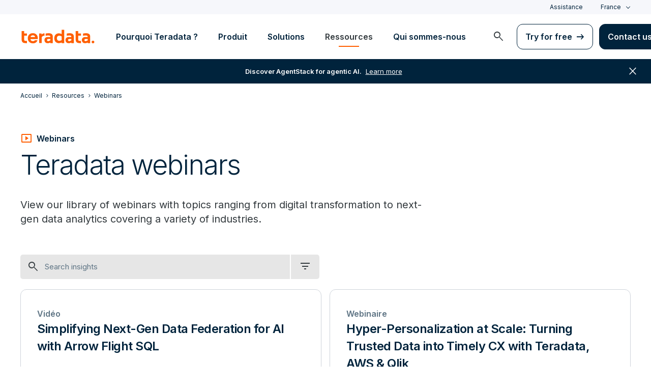

--- FILE ---
content_type: text/css
request_url: https://www.teradata.fr/Content/Styles/compiled/main.css?token=1.3812.0.3811
body_size: 43296
content:
html{font-family:sans-serif;line-height:1.15;-ms-text-size-adjust:100%;-webkit-text-size-adjust:100%}article,aside,footer,header,nav,section{display:block}h1{font-size:2em;margin:.67em 0}figcaption,figure,main{display:block}figure{margin:1em 40px}hr{box-sizing:content-box;height:0;overflow:visible}pre{font-family:monospace,monospace;font-size:1em}a{background-color:transparent;-webkit-text-decoration-skip:objects}a:active,a:hover{outline-width:0}abbr[title]{border-bottom:none;text-decoration:underline;-webkit-text-decoration:underline dotted;text-decoration:underline dotted}b,strong{font-weight:inherit;font-weight:bolder}code,kbd,samp{font-family:monospace,monospace;font-size:1em}dfn{font-style:italic}mark{background-color:#ff0;color:#000}small{font-size:80%}sub,sup{font-size:75%;line-height:0;position:relative;vertical-align:baseline}sub{bottom:-.25em}sup{top:-.5em}audio,video{display:inline-block}audio:not([controls]){display:none;height:0}img{border-style:none}svg:not(:root){overflow:hidden}button,input,optgroup,select,textarea{font-family:sans-serif;font-size:100%;line-height:1.15;margin:0}button,input{overflow:visible}button,select{text-transform:none}[type=reset],[type=submit],button,html [type=button]{-webkit-appearance:button}[type=button]::-moz-focus-inner,[type=reset]::-moz-focus-inner,[type=submit]::-moz-focus-inner,button::-moz-focus-inner{border-style:none;padding:0}[type=button]:-moz-focusring,[type=reset]:-moz-focusring,[type=submit]:-moz-focusring,button:-moz-focusring{outline:1px dotted ButtonText}fieldset{border:1px solid silver;margin:0 2px;padding:.35em .625em .75em}legend{box-sizing:border-box;color:inherit;display:table;max-width:100%;padding:0;white-space:normal}progress{display:inline-block;vertical-align:baseline}textarea{overflow:auto}[type=checkbox],[type=radio]{box-sizing:border-box}[type=number]::-webkit-inner-spin-button,[type=number]::-webkit-outer-spin-button{height:auto}[type=search]{-webkit-appearance:textfield;outline-offset:-2px}[type=search]::-webkit-search-cancel-button,[type=search]::-webkit-search-decoration{-webkit-appearance:none}::-webkit-file-upload-button{-webkit-appearance:button;font:inherit}details,menu{display:block}summary{display:list-item}canvas{display:inline-block}[hidden],template{display:none}@page{margin:2cm 1cm}@media print{.printHide{display:none!important}*,:after,:before{background:transparent!important;box-shadow:none!important;color:#000!important;text-shadow:none!important}}*,:after,:before{box-sizing:border-box}html{font-size:16px}button,input,select,textarea{font-family:inherit;font-size:inherit;line-height:inherit}.ktc-widget-zone{z-index:2}body,html{width:100%}body{background-color:#fff;color:#333a3e;font-family:sans-serif;letter-spacing:0;margin:0;overflow-x:hidden;padding:0;transition:all .25s ease-in-out 0s;-webkit-font-smoothing:antialiased;font-size:20px;line-height:28px}@media(max-width:1200px){body{font-size:1.6666666667vw;line-height:2.3333333333vw}}@media(max-width:1080px){body{font-size:18px;line-height:26px}}.fonts-loaded body{font-family:Inter,sans-serif}.js-loading *{transition:none!important}@media(max-width:1024px){body.js-menuVisible{overflow:hidden;position:fixed}}::-moz-selection{background:#00233c;color:#fff}::selection{background:#00233c;color:#fff}figure,img,object,video{display:inline-block;height:auto;max-width:100%}button{background:none;border:none;color:inherit;cursor:pointer;font:inherit;outline:inherit;padding:0}pre{white-space:pre-wrap;white-space:-moz-pre-wrap;white-space:-pre-wrap;white-space:-o-pre-wrap;word-wrap:break-word;background:#f6f7fb;padding:1rem}main{background:#fff;position:relative}summary:focus{outline:none}.videoWrapper{height:0;min-width:320px;padding-bottom:56.25%;position:relative}.videoWrapper .video-js,.videoWrapper iframe{height:100%!important;left:0;position:absolute;top:0;width:100%!important}.videoWrapper .video-js{position:absolute!important}.videoWrapper .video-js .vjs-tech{height:100%!important;left:0;position:absolute;top:0;width:100%!important}.vjs-playback-rate .vjs-playback-rate-value{z-index:2}.absolute{position:absolute!important}.absolute-top{top:0}.absolute-right{right:0}.absolute-bottom{bottom:0}.absolute-left{left:0}.relative{position:relative}.fixed{position:fixed}.box-shadow{box-shadow:0 8px 30px rgba(0,0,0,.1)}.remove-box-shadow{box-shadow:none!important}.shadow--s{box-shadow:0 1px 4px rgba(0,0,0,.12)}.media-hero--leftSidebar:hover .media-hero__content,.media-hero--leftSidebar:hover .media-hero__media,.shadow--m{box-shadow:0 4px 12px rgba(0,0,0,.12)}.shadow--l{box-shadow:0 24px 48px -12px rgba(16,24,40,.18)}.text-right{text-align:right}.text-left{text-align:left}.text-center{text-align:center}a.namedAnchor{display:block;position:relative;visibility:hidden}.object-fit--ie{background-position:0 0;background-repeat:no-repeat;background-size:cover}.object-fit--ie picture img{display:none!important}.overflow-hidden{overflow:hidden}.overflow-scroll{overflow:scroll;-webkit-overflow-scrolling:touch}.circle{border-radius:50%;overflow:hidden}.circle img{height:100%;-o-object-fit:cover;object-fit:cover;vertical-align:middle;width:100%}[v-cloak]{display:none}.hidden{visibility:hidden}.break{flex-basis:100%;height:0}mark.highlight{background-color:rgba(243,116,64,.2)}.fr-view h3,.fr-view h4,.h3,.structured-content h3,.structured-content h4,blockquote,h3,q{font-size:24px;font-weight:600;line-height:34px}@media(max-width:1200px){.fr-view h3,.fr-view h4,.h3,.structured-content h3,.structured-content h4,blockquote,h3,q{font-size:2vw;line-height:2.8333333333vw}}@media(max-width:900px){.fr-view h3,.fr-view h4,.h3,.structured-content h3,.structured-content h4,blockquote,h3,q{font-size:18px;line-height:28px}}.fr-view h3,.fr-view h4,.h3,.structured-content h3,.structured-content h4,blockquote,h3,q{color:#00233c;letter-spacing:-.5px;letter-spacing:-.03125rem}.background-midnightBlack .fr-view h4,.background-midnightBlack .h3,.background-midnightBlack .structured-content h4,.background-midnightBlack blockquote,.background-midnightBlack h3,.background-midnightBlack q,.background-navy .fr-view h4,.background-navy .h3,.background-navy .structured-content h4,.background-navy blockquote,.background-navy h3,.background-navy q,.background-slate .fr-view h4,.background-slate .h3,.background-slate .structured-content h4,.background-slate blockquote,.background-slate h3,.background-slate q,.color-white .fr-view h4,.color-white .h3,.color-white .structured-content h4,.color-white blockquote,.color-white h3,.color-white q,.fr-view .background-midnightBlack h4,.fr-view .background-navy h4,.fr-view .background-slate h4,.fr-view .color-white h4,.structured-content .background-midnightBlack h4,.structured-content .background-navy h4,.structured-content .background-slate h4,.structured-content .color-white h4{color:#fff}.fr-view h5,.fr-view h6,.h4,.h5,.h6,.media__contact--header,.structured-content h5,.structured-content h6,h4,h5,h6{font-size:18px;font-weight:600;line-height:28px}@media(max-width:1200px){.fr-view h5,.fr-view h6,.h4,.h5,.h6,.media__contact--header,.structured-content h5,.structured-content h6,h4,h5,h6{font-size:1.5vw;line-height:2.3333333333vw}}@media(max-width:1066.6666666667px){.fr-view h5,.fr-view h6,.h4,.h5,.h6,.media__contact--header,.structured-content h5,.structured-content h6,h4,h5,h6{font-size:16px;line-height:24px}}.fr-view h5,.fr-view h6,.h4,.h5,.h6,.media__contact--header,.structured-content h5,.structured-content h6,h4,h5,h6{color:#00233c}.background-midnightBlack .h4,.background-midnightBlack .h5,.background-midnightBlack .h6,.background-midnightBlack .media__contact--header,.background-midnightBlack h4,.background-midnightBlack h5,.background-midnightBlack h6,.background-navy .h4,.background-navy .h5,.background-navy .h6,.background-navy .media__contact--header,.background-navy h4,.background-navy h5,.background-navy h6,.background-slate .h4,.background-slate .h5,.background-slate .h6,.background-slate .media__contact--header,.background-slate h4,.background-slate h5,.background-slate h6,.color-white .h4,.color-white .h5,.color-white .h6,.color-white .media__contact--header,.color-white h4,.color-white h5,.color-white h6{color:#fff}.body-2,.comparison-chart .table__tr-heading,.comparison-chart .table__tr-text,.elq-form .LV_invalid,.elq-form .LV_valid,.elq-form .LV_validation_message,.meta-details__name,.radioWrapper label,.topics__list-item a,[type=checkbox]+label,[type=email],[type=number],[type=password],[type=radio]+label,[type=search],[type=tel],[type=text],[type=url],label,select,textarea{font-size:18px;font-weight:400;line-height:26px}@media(max-width:1200px){.body-2,.comparison-chart .table__tr-heading,.comparison-chart .table__tr-text,.elq-form .LV_invalid,.elq-form .LV_valid,.elq-form .LV_validation_message,.meta-details__name,.radioWrapper label,.topics__list-item a,[type=checkbox]+label,[type=email],[type=number],[type=password],[type=radio]+label,[type=search],[type=tel],[type=text],[type=url],label,select,textarea{font-size:1.5vw;line-height:2.1666666667vw}}@media(max-width:1066.6666666667px){.body-2,.comparison-chart .table__tr-heading,.comparison-chart .table__tr-text,.elq-form .LV_invalid,.elq-form .LV_valid,.elq-form .LV_validation_message,.meta-details__name,.radioWrapper label,.topics__list-item a,[type=checkbox]+label,[type=email],[type=number],[type=password],[type=radio]+label,[type=search],[type=tel],[type=text],[type=url],label,select,textarea{font-size:16px;line-height:24px}}.body-3,.card__wide .card_details,.media__contact--label,table td,table th{font-size:16px;font-weight:400;line-height:24px}@media(max-width:1200px){.body-3,.card__wide .card_details,.media__contact--label,table td,table th{font-size:1.3333333333vw;line-height:2vw}}@media(max-width:1050px){.body-3,.card__wide .card_details,.media__contact--label,table td,table th{font-size:14px;line-height:22px}}.caption,.caption--bold,.card__wide .card_date,.elq-form .elq-form-text,.elq-form .elq-heading.form-element-form-text,.icon-categoryLabel,.label-hasIcon,.label-hasOverline,.label-hasUnderline,.meta-details__datestamp,.meta-details__readtime{font-size:16px;font-weight:400;line-height:20px}@media(max-width:1200px){.caption,.caption--bold,.card__wide .card_date,.elq-form .elq-form-text,.elq-form .elq-heading.form-element-form-text,.icon-categoryLabel,.label-hasIcon,.label-hasOverline,.label-hasUnderline,.meta-details__datestamp,.meta-details__readtime{font-size:1.3333333333vw;line-height:1.6666666667vw}}@media(max-width:1125px){.caption,.caption--bold,.card__wide .card_date,.elq-form .elq-form-text,.elq-form .elq-heading.form-element-form-text,.icon-categoryLabel,.label-hasIcon,.label-hasOverline,.label-hasUnderline,.meta-details__datestamp,.meta-details__readtime{font-size:15px;line-height:19px}}.caption,.caption--bold,.card__wide .card_date,.elq-form .elq-form-text,.elq-form .elq-heading.form-element-form-text,.icon-categoryLabel,.label-hasIcon,.label-hasOverline,.label-hasUnderline,.meta-details__datestamp,.meta-details__readtime{color:#5e7484}.background-midnightBlack .caption,.background-midnightBlack .caption--bold,.background-midnightBlack .card__wide .card_date,.background-midnightBlack .elq-form .elq-form-text,.background-midnightBlack .elq-form .elq-heading.form-element-form-text,.background-midnightBlack .icon-categoryLabel,.background-midnightBlack .label-hasIcon,.background-midnightBlack .label-hasOverline,.background-midnightBlack .label-hasUnderline,.background-midnightBlack .meta-details__datestamp,.background-midnightBlack .meta-details__readtime,.background-navy .caption,.background-navy .caption--bold,.background-navy .card__wide .card_date,.background-navy .elq-form .elq-form-text,.background-navy .elq-form .elq-heading.form-element-form-text,.background-navy .icon-categoryLabel,.background-navy .label-hasIcon,.background-navy .label-hasOverline,.background-navy .label-hasUnderline,.background-navy .meta-details__datestamp,.background-navy .meta-details__readtime,.background-slate .caption,.background-slate .caption--bold,.background-slate .card__wide .card_date,.background-slate .elq-form .elq-form-text,.background-slate .elq-form .elq-heading.form-element-form-text,.background-slate .icon-categoryLabel,.background-slate .label-hasIcon,.background-slate .label-hasOverline,.background-slate .label-hasUnderline,.background-slate .meta-details__datestamp,.background-slate .meta-details__readtime,.card__wide .background-midnightBlack .card_date,.card__wide .background-navy .card_date,.card__wide .background-slate .card_date,.card__wide .color-white .card_date,.color-white .caption,.color-white .caption--bold,.color-white .card__wide .card_date,.color-white .elq-form .elq-form-text,.color-white .elq-form .elq-heading.form-element-form-text,.color-white .icon-categoryLabel,.color-white .label-hasIcon,.color-white .label-hasOverline,.color-white .label-hasUnderline,.color-white .meta-details__datestamp,.color-white .meta-details__readtime,.elq-form .background-midnightBlack .elq-form-text,.elq-form .background-midnightBlack .elq-heading.form-element-form-text,.elq-form .background-navy .elq-form-text,.elq-form .background-navy .elq-heading.form-element-form-text,.elq-form .background-slate .elq-form-text,.elq-form .background-slate .elq-heading.form-element-form-text,.elq-form .color-white .elq-form-text,.elq-form .color-white .elq-heading.form-element-form-text{color:#fff}.caption--bold,.label-hasIcon,.label-hasOverline,.label-hasUnderline{font-weight:600}.editable__subnav-menu .editable__subnav-menu-item a,.editable__subnav-menu .editable__subnav-menu-item:not(.editable__subnav-cta)>a,.editable__subnav-menu .editable__subnav-toplevel .editable__subnav-list li>a,.editable__subnav-menu .editable__subnav-toplevel .editable__subnav-list li>button,.editable__subnav-menu .editable__subnav-toplevel--toggle,.footer-nav__desktop ul a:not(.icon-social),.nav-1,.nav-2{color:#00233c;font-size:1rem;font-weight:600;letter-spacing:0;line-height:1.5}.editable__subnav-menu .editable__subnav-menu-item a,.editable__subnav-menu .editable__subnav-menu-item:not(.editable__subnav-cta)>a,.editable__subnav-menu .editable__subnav-toplevel .editable__subnav-list li>a,.editable__subnav-menu .editable__subnav-toplevel .editable__subnav-list li>button,.editable__subnav-menu .editable__subnav-toplevel--toggle,.footer-nav__desktop ul a:not(.icon-social),.nav-2{font-weight:400;line-height:1.5}.breadcrumb-nav,.nav-3{color:#00233c;font-size:.75rem;line-height:1rem}.fr-view h3,.fr-view h4,.fr-view h5,.fr-view h6,.h1,.h2,.h3,.h4,.h5,.h6,.media__contact--header,.structured-content h3,.structured-content h4,.structured-content h5,.structured-content h6,address,blockquote,h1,h2,h3,h4,h5,h6,p,q{margin-block-end:0;margin-block-start:0;margin-bottom:0;margin-inline-end:0;margin-inline-start:0;padding-bottom:1rem}.textBlock_contentEntry .h1,.textBlock_contentEntry .h2,.textBlock_contentEntry .h3,.textBlock_contentEntry .h4,.textBlock_contentEntry .h5,.textBlock_contentEntry .h6,.textBlock_contentEntry .media__contact--header,.textBlock_contentEntry blockquote,.textBlock_contentEntry h1,.textBlock_contentEntry h2,.textBlock_contentEntry h3,.textBlock_contentEntry h4,.textBlock_contentEntry h5,.textBlock_contentEntry h6,.textBlock_contentEntry hr,.textBlock_contentEntry ol,.textBlock_contentEntry p,.textBlock_contentEntry q,.textBlock_contentEntry ul{max-width:100%}.background-white{background:#fff;color:#333a3e}.background-white-shadow{box-shadow:0 2px 4px 0 rgba(0,0,0,.1)}.background-grayLight{background:#f6f7fb;color:#333a3e}.background-midnightBlack{background:#101010;color:#fff}.background-midnightBlack a.cta-textLink{color:#ff5f02}.background-midnightBlack a:not(.button,.card,.large-card,.card_content){color:#ff5f02;text-decoration:underline}.background-slate{background:#333a3e;color:#fff}.background-teal{background:#006262;color:#fff}.background-teal .h1{color:#fff}.background-gray25{background-color:#f6f7fb}.background-gray300{background-color:#b2b9c0}.background-grayDark{background-color:#263136}.background-grayLightMedium{background:#f2f2f2;color:#333a3e}.background-grayLightest{background:#fafafa;color:#333a3e}.background-grayWarm{background:#e2dedb;color:#333a3e}.background-grayDark,.background-grayVeryDark{background:#263136}.background-gray{background:#5e7484}.background-grayAlt{background:#e5e5e5}.background-grayGainsboro{background:#d8d8d8}.background-black{background:#333a3e;color:#fff}.background-black a{color:#fff}.background-black a:focus,.background-black a:hover{color:#ff5f02}.background-pureBlack{background:#000;color:#fff}.background-orange{background:#ff5f02}.background-tealDark{background:#006262}.background-tealDark .h2,.background-tealDark .h3,.background-tealDark h2,.background-tealDark h3{color:#fff}.background-navy{background:#00233c;color:#fff}.background-navy .h2,.background-navy .h3,.background-navy h2,.background-navy h3{color:#fff}.background-navy ::-moz-selection{background-color:#ff5f02}.background-navy ::selection{background-color:#ff5f02}.background-oceanBlue{background:#3053f4}.color-white{color:#fff!important}.color-grayLight{color:#f6f7fb}.color-grayLightMedium{color:#f2f2f2}.color-grayLightest{color:#fafafa}.color-gray{color:#5e7484}.color-grayMedium{color:#b2b9c0}.color-grayDark,.color-grayVeryDark{color:#263136}.color-black{color:#333a3e}.color-midnightBlack{color:#101010}.color-pureBlack{color:#000}.color-orange{color:#ff5f02!important}.color-blue,.color-blueDark,.color-navy{color:#00233c}.color-oceanBlue{color:#3053f4}.color-tealDark{color:#006262}.color-granite{color:#676767}.color-silver{color:#c4c4c4}.color-matterhorn{color:#4c4c4c!important}.color-slate{color:#333a3e}.color-chateau{color:#9ca4a8}.color-gray500{color:#5e7484}.color-gray700{color:#333a3e}.Red,.color-error{color:#b42318}.border-top-white{border-top:1px solid #fff}.color-success{color:#027a48}.background-success{background:#027a48}label{display:inline;text-align:left}fieldset{border:none;margin:0;max-width:800px;padding:0}[type=email],[type=number],[type=password],[type=search],[type=tel],[type=text],[type=url],select,textarea{-webkit-appearance:none;-moz-appearance:none;border:1px solid #333a3e;border-radius:4px;margin:0 0 16px;min-height:48px;padding:8px;width:100%}[type=email]:focus,[type=email]:hover,[type=number]:focus,[type=number]:hover,[type=password]:focus,[type=password]:hover,[type=search]:focus,[type=search]:hover,[type=tel]:focus,[type=tel]:hover,[type=text]:focus,[type=text]:hover,[type=url]:focus,[type=url]:hover,select:focus,select:hover,textarea:focus,textarea:hover{outline:none}[type=email] .background-slate,[type=number] .background-slate,[type=password] .background-slate,[type=search] .background-slate,[type=tel] .background-slate,[type=text] .background-slate,[type=url] .background-slate,select .background-slate,textarea .background-slate{color:#fff}textarea{height:inherit;padding-top:8px}.dropdown,select{background:#fff url(../../Assets/icons/icon-carrot-down-gray.png) right 16px center no-repeat;background-size:8px auto;padding-right:42px}select::-ms-expand{display:none}[type=search]{background:#fff url([data-uri]) no-repeat;background-position:calc(100% - 10px);background-size:15px auto}.searchBox{margin:auto;width:800px}.searchBox .form-control{background:#fff url([data-uri]) no-repeat;background-position:calc(100% - 10px);background-size:15px auto}.searchBox .btn-default{display:none}[type=email]{background-image:url([data-uri]);background-position:calc(100% - 10px);background-repeat:no-repeat;background-size:15px auto}::-webkit-input-placeholder{color:#5e7484}::-moz-placeholder{color:#5e7484}:-ms-input-placeholder{color:#5e7484}[type=checkbox],[type=radio]{-moz-appearance:none;-webkit-appearance:none;border:1px solid;color:currentColor;cursor:pointer;display:inline-grid;font:inherit;height:1rem;margin-right:12px;min-width:1rem;outline:none;padding:0;place-content:center;transform:translateY(-.075rem);transition:all .25s ease-in-out 0s;vertical-align:middle;width:1rem}[type=checkbox]:checked,[type=radio]:checked{border-color:#ff5f02}[type=checkbox]:before,[type=radio]:before{display:inline-block;height:.5rem;transform:scale(0);transition:all .25s ease-in-out 0s;width:.5rem}[type=checkbox]+label,[type=radio]+label{color:#263136;margin-bottom:0}.background-slate [type=checkbox],.background-slate [type=checkbox]+label,.background-slate [type=radio],.background-slate [type=radio]+label{color:#fff}[type=checkbox]:disabled,[type=checkbox]:disabled+label,[type=radio]:disabled,[type=radio]:disabled+label{cursor:not-allowed;opacity:.5}[type=checkbox]:disabled+label,[type=radio]:disabled+label{cursor:not-allowed;text-decoration:line-through}[type=radio]{-webkit-appearance:none;-moz-appearance:none;appearance:none;background-color:transparent;border-radius:50%}[type=radio]:before{border-radius:50%;box-shadow:inset 1em 1em #ff5f02;content:"";transition:all .25s ease-in-out 0s}[type=radio]:checked:before{transform:scale(1)}[type=checkbox]{border:1px solid;border-radius:.15rem}[type=checkbox]:before{box-shadow:inset 1em 1em #ff5f02;clip-path:polygon(14% 44%,0 65%,50% 100%,100% 16%,80% 0,43% 62%);content:"";transform-origin:bottom left}[type=checkbox]:checked:before{transform:scale(1)}.gdprBanner_option [type=checkbox]:before{display:none}.radioWrapper{align-items:center;cursor:pointer;display:flex;width:-moz-fit-content;width:fit-content}.radioWrapper+.radioWrapper{margin-top:12px}.radioWrapper label{-webkit-user-select:none;-moz-user-select:none;user-select:none;width:100%}.material-symbols-outlined{display:inline-block;font-family:Material Symbols Outlined;font-size:2.25rem;letter-spacing:normal;line-height:1;text-transform:none;white-space:nowrap;word-wrap:normal;direction:ltr;-webkit-font-feature-settings:"liga";-webkit-font-smoothing:antialiased;font-variation-settings:"FILL" 0,"wght" 400,"GRAD" 0,"opsz" 48}.material-symbols-outlined.md-16{font-size:1rem}.material-symbols-outlined.md-18{font-size:1.125rem}.material-symbols-outlined.md-24{font-size:1.5rem}.material-symbols-outlined.md-28{font-size:1.75rem}.material-symbols-outlined.md-32{font-size:2rem}.icon-social{background:transparent;color:#333a3e;height:30px;padding:6px;width:30px}.icon-social svg{height:18px;width:18px}.icon-social-facebook:hover,.icon-social-google-plus:hover,.icon-social-linkedIn:hover,.icon-social-rss:hover,.icon-social-twitter:hover,.icon-social-youTube:hover{color:#fff}.icon-social-facebook:focus,.icon-social-facebook:hover{background-color:#3a5897}.icon-social-twitter:focus,.icon-social-twitter:hover{background-color:#54aced}.icon-social-youTube:focus,.icon-social-youTube:hover{background-color:#cc171e}.icon-social-google-plus:focus,.icon-social-google-plus:hover{background-color:#d34836}.icon-social-linkedIn:focus,.icon-social-linkedIn:hover{background-color:#0077b5}.icon-social-rss:focus,.icon-social-rss:hover{background-color:#f69537}.icon-social-blue{color:#00233c}.icon-rounded{border-radius:100%;display:block}.icon-whiteBkg{background:#fff}.icon--quicksilver{color:#a6a6a6}.icon-small{height:65px;padding:15px 0;text-align:center;width:65px}.icon-24px{height:24px;min-width:24px;width:24px}.social-gray .icon-social{border:1px solid #5e7484;border-radius:5px;color:#5e7484;display:inline-block;font-size:2rem;height:32px;padding:0;text-align:center;width:32px}.social-gray .icon-social:focus,.social-gray .icon-social:hover{border-color:transparent;color:#fff}.social-gray .icon-social+.icon-social{margin-left:16px}.social-gray .icon-social .icon-material{font-size:12px}.social-gray .icon-social.icon-email:focus,.social-gray .icon-social.icon-email:hover{background:#ff5f02}.social-gray .icon-social svg{height:12px;width:12px}.social-gray-vertical .icon-social{display:block}.social-gray-vertical .icon-social+.icon-social{margin-left:0;margin-top:16px}@media(min-width:768px)and (max-width:1024px){.social-gray-vertical.social-horizontal-tablet{margin-bottom:20px}.social-gray-vertical.social-horizontal-tablet .icon-social{display:inline-block;margin-top:0}}@media only screen and (max-width:767px){.social-gray-vertical.social-horizontal-tablet{margin-bottom:20px}.social-gray-vertical.social-horizontal-phone .icon-social{display:inline-block;margin-top:0}}.label-hasOverline+.social-gray-vertical{margin-top:16px}.icon-default{display:inline-block;font-size:24px;font-style:normal;font-weight:400;height:24px;text-transform:none;width:24px;-webkit-font-smoothing:antialiased;-moz-osx-font-smoothing:grayscale;letter-spacing:normal;line-height:1;word-wrap:normal;direction:ltr;font-feature-settings:"liga";text-rendering:optimizeLegibility;white-space:nowrap}.icon-categoryWrapper{color:#a6a6a6}.icon-categoryWrapper .icon{color:inherit;height:16px;width:16px}.icon-categoryWrapper .icon-large{color:inherit;height:24px;width:24px}.icon-categoryWrapper .icon-large.icon--contact{color:#ff5f02;flex-basis:24px}.icon-category{color:#a6a6a6;flex:1;font-weight:500;height:16px;width:16px}.icon-category+.icon-categoryLabel{margin-left:8px}.icon-categoryLabel{flex:1}.icon-categoryLabel-fontSecondary{font-family:Inter,sans-serif;font-size:13px;font-size:14px;font-weight:600;letter-spacing:1px;line-height:1;text-transform:uppercase}.container-extra-wide{padding-left:2rem;padding-right:2rem}@media screen and (min-width:1025px){.container-extra-wide{padding-left:60px;padding-right:60px}}.container-wide,.media-selector-with-text__main-row-container{margin:auto;padding:0 1.5rem}.container-wide__grid{display:grid;grid-template-columns:repeat(4,1fr);grid-template-rows:auto;grid-gap:0 2%}.container-wide__grid *{grid-column:1/-1}@media screen and (min-width:768px){.container-wide,.media-selector-with-text__main-row-container{padding:0 2.5rem}.container-wide__overflow--right{padding-right:0}.container-wide__grid{grid-template-columns:repeat(8,1fr)}}@media screen and (min-width:1025px){.container-wide,.media-selector-with-text__main-row-container{max-width:1440px;width:100%}.container-wide__grid{grid-template-columns:repeat(12,1fr);grid-gap:0 2em}.container-wide__grid--narrow{grid-column:3/11;grid-template-columns:subgrid}.container-wide__rightAdjust{margin:0 5% 0 15%;padding:0;width:80%}}.container.container-narrow{max-width:800px}@media screen and (min-width:1600px){.container.container--jms{max-width:1440px;padding-left:0;padding-right:0}}.container-contentPage{align-items:center;display:flex;justify-content:center;padding:0 .75rem}.container-contentPage>*{max-width:1400px}.container_swiper{padding-left:1.5rem}@media screen and (min-width:768px){.container_swiper{padding-left:2.5rem}}@media screen and (min-width:1025px){.container_swiper{margin:auto;max-width:1440px;width:100%}}.maxWidth-100{max-width:100%}.w-550{max-width:34.375rem}.w-800{max-width:50rem}.w-100{width:100%}.h-100{height:100%}.h-auto{height:auto!important}.multi-col{display:flex;gap:15px}.multi-col div{flex:1}.grid__align--start{align-items:start}.gap--16{gap:16px}.gap--24{gap:8px}@media screen and (min-width:768px){.gap--24{gap:16px}}@media screen and (min-width:1025px){.gap--24{gap:24px}}.row-gap--24{row-gap:24px}ol,ul{list-style:none;margin:0;padding:0}.list-desktopFourColumn,.list-desktopThreeColumn,.list-desktopTwoColumn,.list-phoneFourColumn,.list-phoneThreeColumn,.list-phoneTwoColumn,.list-tabletFourColumn,.list-tabletThreeColumn,.list-tabletTwoColumn{-moz-column-gap:1.25rem;column-gap:1.25rem}.list-desktopFourColumn li,.list-desktopThreeColumn li,.list-desktopTwoColumn li,.list-phoneFourColumn li,.list-phoneThreeColumn li,.list-phoneTwoColumn li,.list-tabletFourColumn li,.list-tabletThreeColumn li,.list-tabletTwoColumn li{page-break-inside:avoid;-moz-column-break-inside:avoid;break-inside:avoid-column}@media(min-width:1025px){.list-desktopTwoColumn{-moz-column-count:2;column-count:2}.list-desktopThreeColumn{-moz-column-count:3;column-count:3}.list-desktopFourColumn{-moz-column-count:4;column-count:4}}@media(min-width:768px)and (max-width:1024px){.list-tabletTwoColumn{-moz-column-count:2;column-count:2}.list-tabletThreeColumn{-moz-column-count:3;column-count:3}.list-tabletFourColumn{-moz-column-count:4;column-count:4}}[data-click=list-load-more]{display:none}@media only screen and (max-width:767px){.show--five>:not(:nth-child(-n+5)){display:none}.show--five+[data-click=list-load-more]{display:block;margin:1rem auto 3rem}.show--three>:not(:nth-child(-n+3)){display:none}.show--three+[data-click=list-load-more]{display:block;margin:1rem auto 3rem}.list-phoneOneColumn{-moz-column-count:1;column-count:1}.list-phoneTwoColumn{-moz-column-count:2;column-count:2}.list-phoneThreeColumn{-moz-column-count:3;column-count:3}.list-phoneFourColumn{-moz-column-count:4;column-count:4}}ul.list-columnLargeGap{-moz-column-gap:40px;column-gap:40px}table{background-color:#fff;border:1px solid #e2dedb;border-collapse:collapse;table-layout:auto;width:100%}table th[scope=col]{font-size:20px;font-weight:600}table td,table th{border:1px solid #e2dedb;padding:12px;text-align:left}.table__wrapper{overflow-x:scroll}@media(max-width:767px){table thead{display:none}table tr{display:block;padding:10px 0}table td{border:none;text-align:left;width:100%}table td>div{padding:0 5px}table td:empty{display:none}table td a{display:table-cell;width:60%}table tbody tr:nth-of-type(odd){background:#d9d9d9}}.border12,.detail_media img,.header-nav__feature,.icon-card.card{border-radius:12px}.border-bottom{border-bottom:1px solid #5e7484}.border-bottom-light{border-bottom:1px solid #ced3da}.border-bottom-medium{border-bottom:1px solid #b2b9c0}.border-bottom-warm{border-bottom:1px solid #e2dedb}.border-bottom-gainsboro{border-bottom:1px solid #d8d8d8}.border-top{border-top:1px solid #ced3da}.border-top-light{border-top:1px solid #f6f7fb}.border-top-medium{border-top:1px solid #b2b9c0}.border-top-warm{border-top:1px solid #e2dedb}.border-top-gainsboro{border-top:1px solid #d8d8d8}.border-warm{border-color:#e2dedb}.accordionContent.grouped .accordionContent_section,.accordionContent:not(.grouped) .accordion_details,.border-rounded--med,.border-rounded--small,.card{border:1px solid #ced3da;border-radius:12px}.border-rounded--full{border:1px solid #ced3da;border-radius:60px}:root{--atomic-primary:#00233c;--atomic-primary-light:#ff5f02;--atomic-primary-dark:#1a50ad;--atomic-on-primary:#fff;--atomic-ring-primary:rgba(19,114,236,.5);--atomic-neutral-dark:#626971;--atomic-neutral-dim:#bfc4c8;--atomic-neutral:#e5e8e8;--atomic-neutral-light:#f6f7f9;--atomic-neutral-lighter:#f2f2f2;--atomic-background:#fff;--atomic-on-background:#282829;--atomic-success:#12a244;--atomic-error:#ce3f00;--atomic-visited:#752e9c;--atomic-disabled:#c5cacf;--atomic-success-background:#d4fcf0;--atomic-error-background:#fcbdc0;--atomic-primary-background:#edf6ff;--atomic-inline-code:#cd2113;--atomic-border-radius:0.25rem;--atomic-border-radius-md:0.5rem;--atomic-border-radius-lg:0.75rem;--atomic-border-radius-xl:1rem;--atomic-font-family:Inter,sans-serif;--atomic-font-normal:400;--atomic-font-bold:600;--atomic-text-base:0.875rem;--atomic-text-sm:0.75rem;--atomic-text-lg:1rem;--atomic-text-xl:1.125rem;--atomic-text-2xl:1.5rem;--atomic-line-height-ratio:1.5;--atomic-layout-spacing-x:1.5rem;--atomic-layout-spacing-y:1rem}.fade-enter-active,.fade-leave-active{transition:all .25s!important}.fade-enter-from,.fade-leave-to{opacity:0!important}.slide-enter-active,.slide-leave-active{transition:all .25s ease-in-out!important}.slide-enter-from{transform:translateY(-50%) translateX(-100%)!important;transition:none!important}.slide-enter-to{transform:translateY(-50%) translateX(0)!important}.slide-leave-to{transform:translateY(-50%) translateX(100%)!important}.slideIn-enter-active,.slideIn-leave-active{transition:transform .5s ease-in-out}.slideIn-enter-from,.slideIn-leave-to{transform:translateX(100%)}.slide-down-enter-active{transition:all .25s ease}.slide-down-leave-active{transition:all .25s}.slide-down-enter-from,.slide-down-leave-to{opacity:0;transform:translateY(-10px)}.filterClear-transition-enter-active,.filterClear-transition-leave-active{transition:all .25s ease}.filterClear-transition-enter-from,.filterClear-transition-leave-to{opacity:0;transform:translateY(-10px)}.filterClear-transition-enter-to,.filterClear-transition-leave-from{opacity:1;transform:translateY(0)}.filterClear-transition-move{transition:all .25s ease .25s}.atcb-list,[v-cloak]{display:none!important}.atcb-list{position:relative!important;visibility:visible!important}.addtocalendar{display:block!important}.addtocalendar-active .atcb-list{background:transparent;display:block!important}.atcb-list{width:100%!important}.atcb-item{margin-top:4px!important;padding-left:20px!important}.atcb-item:before{content:"- "}.atcb-item:nth-last-child(-n+2){display:none}.atcb-item-link{display:inline-block!important}body.dark--activated .be-related-link-container{background-color:#333a3e}body.dark--activated .be-related-link-container *{color:#fff!important}.be-ix-link-block{clear:both;font-size:.875rem;width:100%}.be-ix-link-block .be-label{color:#00233c;font-family:Inter,sans-serif;font-weight:600;margin:0}@media(max-width:767px){.be-ix-link-block .be-label{width:100%}}@media(min-width:768px){.be-ix-link-block .be-label{display:inline-block;flex-basis:140px;flex-grow:0;flex-shrink:0;margin-right:2em}}.be-ix-link-block .be-label,.be-ix-link-block .be-list{font-family:Space Grotesk,sans-serif}.be-ix-link-block .be-list{list-style:none;margin:0;padding:0}@media(max-width:767px){.be-ix-link-block .be-list{display:block;width:100%}}@media(min-width:768px){.be-ix-link-block .be-list{display:inline-block;width:auto}}.be-ix-link-block .be-list-item{margin:0;padding:0}@media(max-width:1023px){.be-ix-link-block .be-list-item{display:block}}@media(min-width:1024px){.be-ix-link-block .be-list-item{display:inline-block;margin-right:2em}}@media(max-width:767px){.be-ix-link-block .be-list-item:last-child{margin-bottom:0}}@media(min-width:768px){.be-ix-link-block .be-list-item:last-child{margin-right:0}}.be-ix-link-block .be-list-item a{color:#00233c;font-family:Inter,sans-serif;text-decoration:underline;text-decoration-color:#00233c;transition:.25s}@media screen and (min-width:1025px){.be-ix-link-block .be-list-item a{background-image:linear-gradient(#00233c,#00233c);background-image:webkit-linear-gradient(#00233c,#00233c);background-position:0 100%;background-repeat:no-repeat;background-size:0 1px;position:relative;text-decoration:none;transition:all .25s ease-in-out 0s}.be-ix-link-block .be-list-item a:focus,.be-ix-link-block .be-list-item a:hover{background-size:100% 1px}}.be-ix-link-block .be-related-link-container{padding:.5em}@media(max-width:767px){.be-ix-link-block .be-related-link-container{text-align:center}}@media(min-width:768px)and (max-width:1023px){.be-ix-link-block .be-related-link-container{align-items:center}}@media(min-width:768px){.be-ix-link-block .be-related-link-container{display:flex;justify-content:center}}[data-aos][data-aos][data-aos-duration="50"],body[data-aos-duration="50"] [data-aos]{transition-duration:50ms}[data-aos][data-aos][data-aos-delay="50"],body[data-aos-delay="50"] [data-aos]{transition-delay:0s}[data-aos][data-aos][data-aos-delay="50"].aos-animate,body[data-aos-delay="50"] [data-aos].aos-animate{transition-delay:50ms}[data-aos][data-aos][data-aos-duration="100"],body[data-aos-duration="100"] [data-aos]{transition-duration:.1s}[data-aos][data-aos][data-aos-delay="100"],body[data-aos-delay="100"] [data-aos]{transition-delay:0s}[data-aos][data-aos][data-aos-delay="100"].aos-animate,body[data-aos-delay="100"] [data-aos].aos-animate{transition-delay:.1s}[data-aos][data-aos][data-aos-duration="150"],body[data-aos-duration="150"] [data-aos]{transition-duration:.15s}[data-aos][data-aos][data-aos-delay="150"],body[data-aos-delay="150"] [data-aos]{transition-delay:0s}[data-aos][data-aos][data-aos-delay="150"].aos-animate,body[data-aos-delay="150"] [data-aos].aos-animate{transition-delay:.15s}[data-aos][data-aos][data-aos-duration="200"],body[data-aos-duration="200"] [data-aos]{transition-duration:.2s}[data-aos][data-aos][data-aos-delay="200"],body[data-aos-delay="200"] [data-aos]{transition-delay:0s}[data-aos][data-aos][data-aos-delay="200"].aos-animate,body[data-aos-delay="200"] [data-aos].aos-animate{transition-delay:.2s}[data-aos][data-aos][data-aos-duration="250"],body[data-aos-duration="250"] [data-aos]{transition-duration:.25s}[data-aos][data-aos][data-aos-delay="250"],body[data-aos-delay="250"] [data-aos]{transition-delay:0s}[data-aos][data-aos][data-aos-delay="250"].aos-animate,body[data-aos-delay="250"] [data-aos].aos-animate{transition-delay:.25s}[data-aos][data-aos][data-aos-duration="300"],body[data-aos-duration="300"] [data-aos]{transition-duration:.3s}[data-aos][data-aos][data-aos-delay="300"],body[data-aos-delay="300"] [data-aos]{transition-delay:0s}[data-aos][data-aos][data-aos-delay="300"].aos-animate,body[data-aos-delay="300"] [data-aos].aos-animate{transition-delay:.3s}[data-aos][data-aos][data-aos-duration="350"],body[data-aos-duration="350"] [data-aos]{transition-duration:.35s}[data-aos][data-aos][data-aos-delay="350"],body[data-aos-delay="350"] [data-aos]{transition-delay:0s}[data-aos][data-aos][data-aos-delay="350"].aos-animate,body[data-aos-delay="350"] [data-aos].aos-animate{transition-delay:.35s}[data-aos][data-aos][data-aos-duration="400"],body[data-aos-duration="400"] [data-aos]{transition-duration:.4s}[data-aos][data-aos][data-aos-delay="400"],body[data-aos-delay="400"] [data-aos]{transition-delay:0s}[data-aos][data-aos][data-aos-delay="400"].aos-animate,body[data-aos-delay="400"] [data-aos].aos-animate{transition-delay:.4s}[data-aos][data-aos][data-aos-duration="450"],body[data-aos-duration="450"] [data-aos]{transition-duration:.45s}[data-aos][data-aos][data-aos-delay="450"],body[data-aos-delay="450"] [data-aos]{transition-delay:0s}[data-aos][data-aos][data-aos-delay="450"].aos-animate,body[data-aos-delay="450"] [data-aos].aos-animate{transition-delay:.45s}[data-aos][data-aos][data-aos-duration="500"],body[data-aos-duration="500"] [data-aos]{transition-duration:.5s}[data-aos][data-aos][data-aos-delay="500"],body[data-aos-delay="500"] [data-aos]{transition-delay:0s}[data-aos][data-aos][data-aos-delay="500"].aos-animate,body[data-aos-delay="500"] [data-aos].aos-animate{transition-delay:.5s}[data-aos][data-aos][data-aos-duration="550"],body[data-aos-duration="550"] [data-aos]{transition-duration:.55s}[data-aos][data-aos][data-aos-delay="550"],body[data-aos-delay="550"] [data-aos]{transition-delay:0s}[data-aos][data-aos][data-aos-delay="550"].aos-animate,body[data-aos-delay="550"] [data-aos].aos-animate{transition-delay:.55s}[data-aos][data-aos][data-aos-duration="600"],body[data-aos-duration="600"] [data-aos]{transition-duration:.6s}[data-aos][data-aos][data-aos-delay="600"],body[data-aos-delay="600"] [data-aos]{transition-delay:0s}[data-aos][data-aos][data-aos-delay="600"].aos-animate,body[data-aos-delay="600"] [data-aos].aos-animate{transition-delay:.6s}[data-aos][data-aos][data-aos-duration="650"],body[data-aos-duration="650"] [data-aos]{transition-duration:.65s}[data-aos][data-aos][data-aos-delay="650"],body[data-aos-delay="650"] [data-aos]{transition-delay:0s}[data-aos][data-aos][data-aos-delay="650"].aos-animate,body[data-aos-delay="650"] [data-aos].aos-animate{transition-delay:.65s}[data-aos][data-aos][data-aos-duration="700"],body[data-aos-duration="700"] [data-aos]{transition-duration:.7s}[data-aos][data-aos][data-aos-delay="700"],body[data-aos-delay="700"] [data-aos]{transition-delay:0s}[data-aos][data-aos][data-aos-delay="700"].aos-animate,body[data-aos-delay="700"] [data-aos].aos-animate{transition-delay:.7s}[data-aos][data-aos][data-aos-duration="750"],body[data-aos-duration="750"] [data-aos]{transition-duration:.75s}[data-aos][data-aos][data-aos-delay="750"],body[data-aos-delay="750"] [data-aos]{transition-delay:0s}[data-aos][data-aos][data-aos-delay="750"].aos-animate,body[data-aos-delay="750"] [data-aos].aos-animate{transition-delay:.75s}[data-aos][data-aos][data-aos-duration="800"],body[data-aos-duration="800"] [data-aos]{transition-duration:.8s}[data-aos][data-aos][data-aos-delay="800"],body[data-aos-delay="800"] [data-aos]{transition-delay:0s}[data-aos][data-aos][data-aos-delay="800"].aos-animate,body[data-aos-delay="800"] [data-aos].aos-animate{transition-delay:.8s}[data-aos][data-aos][data-aos-duration="850"],body[data-aos-duration="850"] [data-aos]{transition-duration:.85s}[data-aos][data-aos][data-aos-delay="850"],body[data-aos-delay="850"] [data-aos]{transition-delay:0s}[data-aos][data-aos][data-aos-delay="850"].aos-animate,body[data-aos-delay="850"] [data-aos].aos-animate{transition-delay:.85s}[data-aos][data-aos][data-aos-duration="900"],body[data-aos-duration="900"] [data-aos]{transition-duration:.9s}[data-aos][data-aos][data-aos-delay="900"],body[data-aos-delay="900"] [data-aos]{transition-delay:0s}[data-aos][data-aos][data-aos-delay="900"].aos-animate,body[data-aos-delay="900"] [data-aos].aos-animate{transition-delay:.9s}[data-aos][data-aos][data-aos-duration="950"],body[data-aos-duration="950"] [data-aos]{transition-duration:.95s}[data-aos][data-aos][data-aos-delay="950"],body[data-aos-delay="950"] [data-aos]{transition-delay:0s}[data-aos][data-aos][data-aos-delay="950"].aos-animate,body[data-aos-delay="950"] [data-aos].aos-animate{transition-delay:.95s}[data-aos][data-aos][data-aos-duration="1000"],body[data-aos-duration="1000"] [data-aos]{transition-duration:1s}[data-aos][data-aos][data-aos-delay="1000"],body[data-aos-delay="1000"] [data-aos]{transition-delay:0s}[data-aos][data-aos][data-aos-delay="1000"].aos-animate,body[data-aos-delay="1000"] [data-aos].aos-animate{transition-delay:1s}[data-aos][data-aos][data-aos-duration="1050"],body[data-aos-duration="1050"] [data-aos]{transition-duration:1.05s}[data-aos][data-aos][data-aos-delay="1050"],body[data-aos-delay="1050"] [data-aos]{transition-delay:0s}[data-aos][data-aos][data-aos-delay="1050"].aos-animate,body[data-aos-delay="1050"] [data-aos].aos-animate{transition-delay:1.05s}[data-aos][data-aos][data-aos-duration="1100"],body[data-aos-duration="1100"] [data-aos]{transition-duration:1.1s}[data-aos][data-aos][data-aos-delay="1100"],body[data-aos-delay="1100"] [data-aos]{transition-delay:0s}[data-aos][data-aos][data-aos-delay="1100"].aos-animate,body[data-aos-delay="1100"] [data-aos].aos-animate{transition-delay:1.1s}[data-aos][data-aos][data-aos-duration="1150"],body[data-aos-duration="1150"] [data-aos]{transition-duration:1.15s}[data-aos][data-aos][data-aos-delay="1150"],body[data-aos-delay="1150"] [data-aos]{transition-delay:0s}[data-aos][data-aos][data-aos-delay="1150"].aos-animate,body[data-aos-delay="1150"] [data-aos].aos-animate{transition-delay:1.15s}[data-aos][data-aos][data-aos-duration="1200"],body[data-aos-duration="1200"] [data-aos]{transition-duration:1.2s}[data-aos][data-aos][data-aos-delay="1200"],body[data-aos-delay="1200"] [data-aos]{transition-delay:0s}[data-aos][data-aos][data-aos-delay="1200"].aos-animate,body[data-aos-delay="1200"] [data-aos].aos-animate{transition-delay:1.2s}[data-aos][data-aos][data-aos-duration="1250"],body[data-aos-duration="1250"] [data-aos]{transition-duration:1.25s}[data-aos][data-aos][data-aos-delay="1250"],body[data-aos-delay="1250"] [data-aos]{transition-delay:0s}[data-aos][data-aos][data-aos-delay="1250"].aos-animate,body[data-aos-delay="1250"] [data-aos].aos-animate{transition-delay:1.25s}[data-aos][data-aos][data-aos-duration="1300"],body[data-aos-duration="1300"] [data-aos]{transition-duration:1.3s}[data-aos][data-aos][data-aos-delay="1300"],body[data-aos-delay="1300"] [data-aos]{transition-delay:0s}[data-aos][data-aos][data-aos-delay="1300"].aos-animate,body[data-aos-delay="1300"] [data-aos].aos-animate{transition-delay:1.3s}[data-aos][data-aos][data-aos-duration="1350"],body[data-aos-duration="1350"] [data-aos]{transition-duration:1.35s}[data-aos][data-aos][data-aos-delay="1350"],body[data-aos-delay="1350"] [data-aos]{transition-delay:0s}[data-aos][data-aos][data-aos-delay="1350"].aos-animate,body[data-aos-delay="1350"] [data-aos].aos-animate{transition-delay:1.35s}[data-aos][data-aos][data-aos-duration="1400"],body[data-aos-duration="1400"] [data-aos]{transition-duration:1.4s}[data-aos][data-aos][data-aos-delay="1400"],body[data-aos-delay="1400"] [data-aos]{transition-delay:0s}[data-aos][data-aos][data-aos-delay="1400"].aos-animate,body[data-aos-delay="1400"] [data-aos].aos-animate{transition-delay:1.4s}[data-aos][data-aos][data-aos-duration="1450"],body[data-aos-duration="1450"] [data-aos]{transition-duration:1.45s}[data-aos][data-aos][data-aos-delay="1450"],body[data-aos-delay="1450"] [data-aos]{transition-delay:0s}[data-aos][data-aos][data-aos-delay="1450"].aos-animate,body[data-aos-delay="1450"] [data-aos].aos-animate{transition-delay:1.45s}[data-aos][data-aos][data-aos-duration="1500"],body[data-aos-duration="1500"] [data-aos]{transition-duration:1.5s}[data-aos][data-aos][data-aos-delay="1500"],body[data-aos-delay="1500"] [data-aos]{transition-delay:0s}[data-aos][data-aos][data-aos-delay="1500"].aos-animate,body[data-aos-delay="1500"] [data-aos].aos-animate{transition-delay:1.5s}[data-aos][data-aos][data-aos-duration="1550"],body[data-aos-duration="1550"] [data-aos]{transition-duration:1.55s}[data-aos][data-aos][data-aos-delay="1550"],body[data-aos-delay="1550"] [data-aos]{transition-delay:0s}[data-aos][data-aos][data-aos-delay="1550"].aos-animate,body[data-aos-delay="1550"] [data-aos].aos-animate{transition-delay:1.55s}[data-aos][data-aos][data-aos-duration="1600"],body[data-aos-duration="1600"] [data-aos]{transition-duration:1.6s}[data-aos][data-aos][data-aos-delay="1600"],body[data-aos-delay="1600"] [data-aos]{transition-delay:0s}[data-aos][data-aos][data-aos-delay="1600"].aos-animate,body[data-aos-delay="1600"] [data-aos].aos-animate{transition-delay:1.6s}[data-aos][data-aos][data-aos-duration="1650"],body[data-aos-duration="1650"] [data-aos]{transition-duration:1.65s}[data-aos][data-aos][data-aos-delay="1650"],body[data-aos-delay="1650"] [data-aos]{transition-delay:0s}[data-aos][data-aos][data-aos-delay="1650"].aos-animate,body[data-aos-delay="1650"] [data-aos].aos-animate{transition-delay:1.65s}[data-aos][data-aos][data-aos-duration="1700"],body[data-aos-duration="1700"] [data-aos]{transition-duration:1.7s}[data-aos][data-aos][data-aos-delay="1700"],body[data-aos-delay="1700"] [data-aos]{transition-delay:0s}[data-aos][data-aos][data-aos-delay="1700"].aos-animate,body[data-aos-delay="1700"] [data-aos].aos-animate{transition-delay:1.7s}[data-aos][data-aos][data-aos-duration="1750"],body[data-aos-duration="1750"] [data-aos]{transition-duration:1.75s}[data-aos][data-aos][data-aos-delay="1750"],body[data-aos-delay="1750"] [data-aos]{transition-delay:0s}[data-aos][data-aos][data-aos-delay="1750"].aos-animate,body[data-aos-delay="1750"] [data-aos].aos-animate{transition-delay:1.75s}[data-aos][data-aos][data-aos-duration="1800"],body[data-aos-duration="1800"] [data-aos]{transition-duration:1.8s}[data-aos][data-aos][data-aos-delay="1800"],body[data-aos-delay="1800"] [data-aos]{transition-delay:0s}[data-aos][data-aos][data-aos-delay="1800"].aos-animate,body[data-aos-delay="1800"] [data-aos].aos-animate{transition-delay:1.8s}[data-aos][data-aos][data-aos-duration="1850"],body[data-aos-duration="1850"] [data-aos]{transition-duration:1.85s}[data-aos][data-aos][data-aos-delay="1850"],body[data-aos-delay="1850"] [data-aos]{transition-delay:0s}[data-aos][data-aos][data-aos-delay="1850"].aos-animate,body[data-aos-delay="1850"] [data-aos].aos-animate{transition-delay:1.85s}[data-aos][data-aos][data-aos-duration="1900"],body[data-aos-duration="1900"] [data-aos]{transition-duration:1.9s}[data-aos][data-aos][data-aos-delay="1900"],body[data-aos-delay="1900"] [data-aos]{transition-delay:0s}[data-aos][data-aos][data-aos-delay="1900"].aos-animate,body[data-aos-delay="1900"] [data-aos].aos-animate{transition-delay:1.9s}[data-aos][data-aos][data-aos-duration="1950"],body[data-aos-duration="1950"] [data-aos]{transition-duration:1.95s}[data-aos][data-aos][data-aos-delay="1950"],body[data-aos-delay="1950"] [data-aos]{transition-delay:0s}[data-aos][data-aos][data-aos-delay="1950"].aos-animate,body[data-aos-delay="1950"] [data-aos].aos-animate{transition-delay:1.95s}[data-aos][data-aos][data-aos-duration="2000"],body[data-aos-duration="2000"] [data-aos]{transition-duration:2s}[data-aos][data-aos][data-aos-delay="2000"],body[data-aos-delay="2000"] [data-aos]{transition-delay:0s}[data-aos][data-aos][data-aos-delay="2000"].aos-animate,body[data-aos-delay="2000"] [data-aos].aos-animate{transition-delay:2s}[data-aos][data-aos][data-aos-duration="2050"],body[data-aos-duration="2050"] [data-aos]{transition-duration:2.05s}[data-aos][data-aos][data-aos-delay="2050"],body[data-aos-delay="2050"] [data-aos]{transition-delay:0s}[data-aos][data-aos][data-aos-delay="2050"].aos-animate,body[data-aos-delay="2050"] [data-aos].aos-animate{transition-delay:2.05s}[data-aos][data-aos][data-aos-duration="2100"],body[data-aos-duration="2100"] [data-aos]{transition-duration:2.1s}[data-aos][data-aos][data-aos-delay="2100"],body[data-aos-delay="2100"] [data-aos]{transition-delay:0s}[data-aos][data-aos][data-aos-delay="2100"].aos-animate,body[data-aos-delay="2100"] [data-aos].aos-animate{transition-delay:2.1s}[data-aos][data-aos][data-aos-duration="2150"],body[data-aos-duration="2150"] [data-aos]{transition-duration:2.15s}[data-aos][data-aos][data-aos-delay="2150"],body[data-aos-delay="2150"] [data-aos]{transition-delay:0s}[data-aos][data-aos][data-aos-delay="2150"].aos-animate,body[data-aos-delay="2150"] [data-aos].aos-animate{transition-delay:2.15s}[data-aos][data-aos][data-aos-duration="2200"],body[data-aos-duration="2200"] [data-aos]{transition-duration:2.2s}[data-aos][data-aos][data-aos-delay="2200"],body[data-aos-delay="2200"] [data-aos]{transition-delay:0s}[data-aos][data-aos][data-aos-delay="2200"].aos-animate,body[data-aos-delay="2200"] [data-aos].aos-animate{transition-delay:2.2s}[data-aos][data-aos][data-aos-duration="2250"],body[data-aos-duration="2250"] [data-aos]{transition-duration:2.25s}[data-aos][data-aos][data-aos-delay="2250"],body[data-aos-delay="2250"] [data-aos]{transition-delay:0s}[data-aos][data-aos][data-aos-delay="2250"].aos-animate,body[data-aos-delay="2250"] [data-aos].aos-animate{transition-delay:2.25s}[data-aos][data-aos][data-aos-duration="2300"],body[data-aos-duration="2300"] [data-aos]{transition-duration:2.3s}[data-aos][data-aos][data-aos-delay="2300"],body[data-aos-delay="2300"] [data-aos]{transition-delay:0s}[data-aos][data-aos][data-aos-delay="2300"].aos-animate,body[data-aos-delay="2300"] [data-aos].aos-animate{transition-delay:2.3s}[data-aos][data-aos][data-aos-duration="2350"],body[data-aos-duration="2350"] [data-aos]{transition-duration:2.35s}[data-aos][data-aos][data-aos-delay="2350"],body[data-aos-delay="2350"] [data-aos]{transition-delay:0s}[data-aos][data-aos][data-aos-delay="2350"].aos-animate,body[data-aos-delay="2350"] [data-aos].aos-animate{transition-delay:2.35s}[data-aos][data-aos][data-aos-duration="2400"],body[data-aos-duration="2400"] [data-aos]{transition-duration:2.4s}[data-aos][data-aos][data-aos-delay="2400"],body[data-aos-delay="2400"] [data-aos]{transition-delay:0s}[data-aos][data-aos][data-aos-delay="2400"].aos-animate,body[data-aos-delay="2400"] [data-aos].aos-animate{transition-delay:2.4s}[data-aos][data-aos][data-aos-duration="2450"],body[data-aos-duration="2450"] [data-aos]{transition-duration:2.45s}[data-aos][data-aos][data-aos-delay="2450"],body[data-aos-delay="2450"] [data-aos]{transition-delay:0s}[data-aos][data-aos][data-aos-delay="2450"].aos-animate,body[data-aos-delay="2450"] [data-aos].aos-animate{transition-delay:2.45s}[data-aos][data-aos][data-aos-duration="2500"],body[data-aos-duration="2500"] [data-aos]{transition-duration:2.5s}[data-aos][data-aos][data-aos-delay="2500"],body[data-aos-delay="2500"] [data-aos]{transition-delay:0s}[data-aos][data-aos][data-aos-delay="2500"].aos-animate,body[data-aos-delay="2500"] [data-aos].aos-animate{transition-delay:2.5s}[data-aos][data-aos][data-aos-duration="2550"],body[data-aos-duration="2550"] [data-aos]{transition-duration:2.55s}[data-aos][data-aos][data-aos-delay="2550"],body[data-aos-delay="2550"] [data-aos]{transition-delay:0s}[data-aos][data-aos][data-aos-delay="2550"].aos-animate,body[data-aos-delay="2550"] [data-aos].aos-animate{transition-delay:2.55s}[data-aos][data-aos][data-aos-duration="2600"],body[data-aos-duration="2600"] [data-aos]{transition-duration:2.6s}[data-aos][data-aos][data-aos-delay="2600"],body[data-aos-delay="2600"] [data-aos]{transition-delay:0s}[data-aos][data-aos][data-aos-delay="2600"].aos-animate,body[data-aos-delay="2600"] [data-aos].aos-animate{transition-delay:2.6s}[data-aos][data-aos][data-aos-duration="2650"],body[data-aos-duration="2650"] [data-aos]{transition-duration:2.65s}[data-aos][data-aos][data-aos-delay="2650"],body[data-aos-delay="2650"] [data-aos]{transition-delay:0s}[data-aos][data-aos][data-aos-delay="2650"].aos-animate,body[data-aos-delay="2650"] [data-aos].aos-animate{transition-delay:2.65s}[data-aos][data-aos][data-aos-duration="2700"],body[data-aos-duration="2700"] [data-aos]{transition-duration:2.7s}[data-aos][data-aos][data-aos-delay="2700"],body[data-aos-delay="2700"] [data-aos]{transition-delay:0s}[data-aos][data-aos][data-aos-delay="2700"].aos-animate,body[data-aos-delay="2700"] [data-aos].aos-animate{transition-delay:2.7s}[data-aos][data-aos][data-aos-duration="2750"],body[data-aos-duration="2750"] [data-aos]{transition-duration:2.75s}[data-aos][data-aos][data-aos-delay="2750"],body[data-aos-delay="2750"] [data-aos]{transition-delay:0s}[data-aos][data-aos][data-aos-delay="2750"].aos-animate,body[data-aos-delay="2750"] [data-aos].aos-animate{transition-delay:2.75s}[data-aos][data-aos][data-aos-duration="2800"],body[data-aos-duration="2800"] [data-aos]{transition-duration:2.8s}[data-aos][data-aos][data-aos-delay="2800"],body[data-aos-delay="2800"] [data-aos]{transition-delay:0s}[data-aos][data-aos][data-aos-delay="2800"].aos-animate,body[data-aos-delay="2800"] [data-aos].aos-animate{transition-delay:2.8s}[data-aos][data-aos][data-aos-duration="2850"],body[data-aos-duration="2850"] [data-aos]{transition-duration:2.85s}[data-aos][data-aos][data-aos-delay="2850"],body[data-aos-delay="2850"] [data-aos]{transition-delay:0s}[data-aos][data-aos][data-aos-delay="2850"].aos-animate,body[data-aos-delay="2850"] [data-aos].aos-animate{transition-delay:2.85s}[data-aos][data-aos][data-aos-duration="2900"],body[data-aos-duration="2900"] [data-aos]{transition-duration:2.9s}[data-aos][data-aos][data-aos-delay="2900"],body[data-aos-delay="2900"] [data-aos]{transition-delay:0s}[data-aos][data-aos][data-aos-delay="2900"].aos-animate,body[data-aos-delay="2900"] [data-aos].aos-animate{transition-delay:2.9s}[data-aos][data-aos][data-aos-duration="2950"],body[data-aos-duration="2950"] [data-aos]{transition-duration:2.95s}[data-aos][data-aos][data-aos-delay="2950"],body[data-aos-delay="2950"] [data-aos]{transition-delay:0s}[data-aos][data-aos][data-aos-delay="2950"].aos-animate,body[data-aos-delay="2950"] [data-aos].aos-animate{transition-delay:2.95s}[data-aos][data-aos][data-aos-duration="3000"],body[data-aos-duration="3000"] [data-aos]{transition-duration:3s}[data-aos][data-aos][data-aos-delay="3000"],body[data-aos-delay="3000"] [data-aos]{transition-delay:0s}[data-aos][data-aos][data-aos-delay="3000"].aos-animate,body[data-aos-delay="3000"] [data-aos].aos-animate{transition-delay:3s}[data-aos]{pointer-events:none}[data-aos].aos-animate{pointer-events:auto}[data-aos][data-aos][data-aos-easing=linear],body[data-aos-easing=linear] [data-aos]{transition-timing-function:cubic-bezier(.25,.25,.75,.75)}[data-aos][data-aos][data-aos-easing=ease],body[data-aos-easing=ease] [data-aos]{transition-timing-function:ease}[data-aos][data-aos][data-aos-easing=ease-in],body[data-aos-easing=ease-in] [data-aos]{transition-timing-function:ease-in}[data-aos][data-aos][data-aos-easing=ease-out],body[data-aos-easing=ease-out] [data-aos]{transition-timing-function:ease-out}[data-aos][data-aos][data-aos-easing=ease-in-out],body[data-aos-easing=ease-in-out] [data-aos]{transition-timing-function:ease-in-out}[data-aos][data-aos][data-aos-easing=ease-in-back],body[data-aos-easing=ease-in-back] [data-aos]{transition-timing-function:cubic-bezier(.6,-.28,.735,.045)}[data-aos][data-aos][data-aos-easing=ease-out-back],body[data-aos-easing=ease-out-back] [data-aos]{transition-timing-function:cubic-bezier(.175,.885,.32,1.275)}[data-aos][data-aos][data-aos-easing=ease-in-out-back],body[data-aos-easing=ease-in-out-back] [data-aos]{transition-timing-function:cubic-bezier(.68,-.55,.265,1.55)}[data-aos][data-aos][data-aos-easing=ease-in-sine],body[data-aos-easing=ease-in-sine] [data-aos]{transition-timing-function:cubic-bezier(.47,0,.745,.715)}[data-aos][data-aos][data-aos-easing=ease-out-sine],body[data-aos-easing=ease-out-sine] [data-aos]{transition-timing-function:cubic-bezier(.39,.575,.565,1)}[data-aos][data-aos][data-aos-easing=ease-in-out-sine],body[data-aos-easing=ease-in-out-sine] [data-aos]{transition-timing-function:cubic-bezier(.445,.05,.55,.95)}[data-aos][data-aos][data-aos-easing=ease-in-quad],body[data-aos-easing=ease-in-quad] [data-aos]{transition-timing-function:cubic-bezier(.55,.085,.68,.53)}[data-aos][data-aos][data-aos-easing=ease-out-quad],body[data-aos-easing=ease-out-quad] [data-aos]{transition-timing-function:cubic-bezier(.25,.46,.45,.94)}[data-aos][data-aos][data-aos-easing=ease-in-out-quad],body[data-aos-easing=ease-in-out-quad] [data-aos]{transition-timing-function:cubic-bezier(.455,.03,.515,.955)}[data-aos][data-aos][data-aos-easing=ease-in-cubic],body[data-aos-easing=ease-in-cubic] [data-aos]{transition-timing-function:cubic-bezier(.55,.085,.68,.53)}[data-aos][data-aos][data-aos-easing=ease-out-cubic],body[data-aos-easing=ease-out-cubic] [data-aos]{transition-timing-function:cubic-bezier(.25,.46,.45,.94)}[data-aos][data-aos][data-aos-easing=ease-in-out-cubic],body[data-aos-easing=ease-in-out-cubic] [data-aos]{transition-timing-function:cubic-bezier(.455,.03,.515,.955)}[data-aos][data-aos][data-aos-easing=ease-in-quart],body[data-aos-easing=ease-in-quart] [data-aos]{transition-timing-function:cubic-bezier(.55,.085,.68,.53)}[data-aos][data-aos][data-aos-easing=ease-out-quart],body[data-aos-easing=ease-out-quart] [data-aos]{transition-timing-function:cubic-bezier(.25,.46,.45,.94)}[data-aos][data-aos][data-aos-easing=ease-in-out-quart],body[data-aos-easing=ease-in-out-quart] [data-aos]{transition-timing-function:cubic-bezier(.455,.03,.515,.955)}@media screen{html:not(.no-js) [data-aos^=fade][data-aos^=fade]{opacity:0;transition-property:opacity,transform}html:not(.no-js) [data-aos^=fade][data-aos^=fade].aos-animate{opacity:1;transform:none}html:not(.no-js) [data-aos=fade-up]{transform:translate3d(0,100px,0)}html:not(.no-js) [data-aos=fade-down]{transform:translate3d(0,-100px,0)}html:not(.no-js) [data-aos=fade-right]{transform:translate3d(-100px,0,0)}html:not(.no-js) [data-aos=fade-left]{transform:translate3d(100px,0,0)}html:not(.no-js) [data-aos=fade-up-right]{transform:translate3d(-100px,100px,0)}html:not(.no-js) [data-aos=fade-up-left]{transform:translate3d(100px,100px,0)}html:not(.no-js) [data-aos=fade-down-right]{transform:translate3d(-100px,-100px,0)}html:not(.no-js) [data-aos=fade-down-left]{transform:translate3d(100px,-100px,0)}html:not(.no-js) [data-aos^=zoom][data-aos^=zoom]{opacity:0;transition-property:opacity,transform}html:not(.no-js) [data-aos^=zoom][data-aos^=zoom].aos-animate{opacity:1;transform:translateZ(0) scale(1)}html:not(.no-js) [data-aos=zoom-in]{transform:scale(.6)}html:not(.no-js) [data-aos=zoom-in-up]{transform:translate3d(0,100px,0) scale(.6)}html:not(.no-js) [data-aos=zoom-in-down]{transform:translate3d(0,-100px,0) scale(.6)}html:not(.no-js) [data-aos=zoom-in-right]{transform:translate3d(-100px,0,0) scale(.6)}html:not(.no-js) [data-aos=zoom-in-left]{transform:translate3d(100px,0,0) scale(.6)}html:not(.no-js) [data-aos=zoom-out]{transform:scale(1.2)}html:not(.no-js) [data-aos=zoom-out-up]{transform:translate3d(0,100px,0) scale(1.2)}html:not(.no-js) [data-aos=zoom-out-down]{transform:translate3d(0,-100px,0) scale(1.2)}html:not(.no-js) [data-aos=zoom-out-right]{transform:translate3d(-100px,0,0) scale(1.2)}html:not(.no-js) [data-aos=zoom-out-left]{transform:translate3d(100px,0,0) scale(1.2)}html:not(.no-js) [data-aos^=slide][data-aos^=slide]{transition-property:transform;visibility:hidden}html:not(.no-js) [data-aos^=slide][data-aos^=slide].aos-animate{transform:translateZ(0);visibility:visible}html:not(.no-js) [data-aos=slide-up]{transform:translate3d(0,100%,0)}html:not(.no-js) [data-aos=slide-down]{transform:translate3d(0,-100%,0)}html:not(.no-js) [data-aos=slide-right]{transform:translate3d(-100%,0,0)}html:not(.no-js) [data-aos=slide-left]{transform:translate3d(100%,0,0)}html:not(.no-js) [data-aos^=flip][data-aos^=flip]{backface-visibility:hidden;transition-property:transform}html:not(.no-js) [data-aos=flip-left]{transform:perspective(2500px) rotateY(-100deg)}html:not(.no-js) [data-aos=flip-left].aos-animate{transform:perspective(2500px) rotateY(0)}html:not(.no-js) [data-aos=flip-right]{transform:perspective(2500px) rotateY(100deg)}html:not(.no-js) [data-aos=flip-right].aos-animate{transform:perspective(2500px) rotateY(0)}html:not(.no-js) [data-aos=flip-up]{transform:perspective(2500px) rotateX(-100deg)}html:not(.no-js) [data-aos=flip-up].aos-animate{transform:perspective(2500px) rotateX(0)}html:not(.no-js) [data-aos=flip-down]{transform:perspective(2500px) rotateX(100deg)}html:not(.no-js) [data-aos=flip-down].aos-animate{transform:perspective(2500px) rotateX(0)}}html:not(.no-js) [data-aos^=fade][data-aos^=fade]{opacity:0;transition-property:opacity,transform}html:not(.no-js) [data-aos^=fade][data-aos^=fade].aos-animate{opacity:1;transform:none}* [data-aos]{overflow-x:hidden}@font-face{font-family:swiper-icons;font-style:normal;font-weight:400;src:url("data:application/font-woff;charset=utf-8;base64, [base64]//wADZ2x5ZgAAAywAAADMAAAD2MHtryVoZWFkAAABbAAAADAAAAA2E2+eoWhoZWEAAAGcAAAAHwAAACQC9gDzaG10eAAAAigAAAAZAAAArgJkABFsb2NhAAAC0AAAAFoAAABaFQAUGG1heHAAAAG8AAAAHwAAACAAcABAbmFtZQAAA/gAAAE5AAACXvFdBwlwb3N0AAAFNAAAAGIAAACE5s74hXjaY2BkYGAAYpf5Hu/j+W2+MnAzMYDAzaX6QjD6/4//Bxj5GA8AuRwMYGkAPywL13jaY2BkYGA88P8Agx4j+/8fQDYfA1AEBWgDAIB2BOoAeNpjYGRgYNBh4GdgYgABEMnIABJzYNADCQAACWgAsQB42mNgYfzCOIGBlYGB0YcxjYGBwR1Kf2WQZGhhYGBiYGVmgAFGBiQQkOaawtDAoMBQxXjg/wEGPcYDDA4wNUA2CCgwsAAAO4EL6gAAeNpj2M0gyAACqxgGNWBkZ2D4/wMA+xkDdgAAAHjaY2BgYGaAYBkGRgYQiAHyGMF8FgYHIM3DwMHABGQrMOgyWDLEM1T9/w8UBfEMgLzE////P/5//f/V/xv+r4eaAAeMbAxwIUYmIMHEgKYAYjUcsDAwsLKxc3BycfPw8jEQA/[base64]/uznmfPFBNODM2K7MTQ45YEAZqGP81AmGGcF3iPqOop0r1SPTaTbVkfUe4HXj97wYE+yNwWYxwWu4v1ugWHgo3S1XdZEVqWM7ET0cfnLGxWfkgR42o2PvWrDMBSFj/IHLaF0zKjRgdiVMwScNRAoWUoH78Y2icB/yIY09An6AH2Bdu/UB+yxopYshQiEvnvu0dURgDt8QeC8PDw7Fpji3fEA4z/PEJ6YOB5hKh4dj3EvXhxPqH/SKUY3rJ7srZ4FZnh1PMAtPhwP6fl2PMJMPDgeQ4rY8YT6Gzao0eAEA409DuggmTnFnOcSCiEiLMgxCiTI6Cq5DZUd3Qmp10vO0LaLTd2cjN4fOumlc7lUYbSQcZFkutRG7g6JKZKy0RmdLY680CDnEJ+UMkpFFe1RN7nxdVpXrC4aTtnaurOnYercZg2YVmLN/d/gczfEimrE/fs/bOuq29Zmn8tloORaXgZgGa78yO9/cnXm2BpaGvq25Dv9S4E9+5SIc9PqupJKhYFSSl47+Qcr1mYNAAAAeNptw0cKwkAAAMDZJA8Q7OUJvkLsPfZ6zFVERPy8qHh2YER+3i/BP83vIBLLySsoKimrqKqpa2hp6+jq6RsYGhmbmJqZSy0sraxtbO3sHRydnEMU4uR6yx7JJXveP7WrDycAAAAAAAH//wACeNpjYGRgYOABYhkgZgJCZgZNBkYGLQZtIJsFLMYAAAw3ALgAeNolizEKgDAQBCchRbC2sFER0YD6qVQiBCv/H9ezGI6Z5XBAw8CBK/m5iQQVauVbXLnOrMZv2oLdKFa8Pjuru2hJzGabmOSLzNMzvutpB3N42mNgZGBg4GKQYzBhYMxJLMlj4GBgAYow/P/PAJJhLM6sSoWKfWCAAwDAjgbRAAB42mNgYGBkAIIbCZo5IPrmUn0hGA0AO8EFTQAA") format("woff")}:root{--swiper-theme-color:#007aff}.swiper,swiper-container{display:block;list-style:none;margin-left:auto;margin-right:auto;overflow:hidden;padding:0;position:relative;z-index:1}.swiper-vertical>.swiper-wrapper{flex-direction:column}.swiper-wrapper{box-sizing:content-box;display:flex;height:100%;position:relative;transition-property:transform;transition-timing-function:var(--swiper-wrapper-transition-timing-function,initial);width:100%;z-index:1}.swiper-android .swiper-slide,.swiper-wrapper{transform:translateZ(0)}.swiper-horizontal{touch-action:pan-y}.swiper-vertical{touch-action:pan-x}.swiper-slide,swiper-slide{display:block;flex-shrink:0;height:100%;position:relative;transition-property:transform;width:100%}.swiper-slide-invisible-blank{visibility:hidden}.swiper-autoheight,.swiper-autoheight .swiper-slide{height:auto}.swiper-autoheight .swiper-wrapper{align-items:flex-start;transition-property:transform,height}.swiper-backface-hidden .swiper-slide{backface-visibility:hidden;transform:translateZ(0)}.swiper-3d.swiper-css-mode .swiper-wrapper{perspective:1200px}.swiper-3d .swiper-wrapper{transform-style:preserve-3d}.swiper-3d{perspective:1200px}.swiper-3d .swiper-cube-shadow,.swiper-3d .swiper-slide,.swiper-3d .swiper-slide-shadow,.swiper-3d .swiper-slide-shadow-bottom,.swiper-3d .swiper-slide-shadow-left,.swiper-3d .swiper-slide-shadow-right,.swiper-3d .swiper-slide-shadow-top{transform-style:preserve-3d}.swiper-3d .swiper-slide-shadow,.swiper-3d .swiper-slide-shadow-bottom,.swiper-3d .swiper-slide-shadow-left,.swiper-3d .swiper-slide-shadow-right,.swiper-3d .swiper-slide-shadow-top{height:100%;left:0;pointer-events:none;position:absolute;top:0;width:100%;z-index:10}.swiper-3d .swiper-slide-shadow{background:rgba(0,0,0,.15)}.swiper-3d .swiper-slide-shadow-left{background-image:linear-gradient(270deg,rgba(0,0,0,.5),transparent)}.swiper-3d .swiper-slide-shadow-right{background-image:linear-gradient(90deg,rgba(0,0,0,.5),transparent)}.swiper-3d .swiper-slide-shadow-top{background-image:linear-gradient(0deg,rgba(0,0,0,.5),transparent)}.swiper-3d .swiper-slide-shadow-bottom{background-image:linear-gradient(180deg,rgba(0,0,0,.5),transparent)}.swiper-css-mode>.swiper-wrapper{overflow:auto;scrollbar-width:none;-ms-overflow-style:none}.swiper-css-mode>.swiper-wrapper::-webkit-scrollbar{display:none}.swiper-css-mode>.swiper-wrapper>.swiper-slide{scroll-snap-align:start start}.swiper-horizontal.swiper-css-mode>.swiper-wrapper{scroll-snap-type:x mandatory}.swiper-vertical.swiper-css-mode>.swiper-wrapper{scroll-snap-type:y mandatory}.swiper-css-mode.swiper-free-mode>.swiper-wrapper{scroll-snap-type:none}.swiper-css-mode.swiper-free-mode>.swiper-wrapper>.swiper-slide{scroll-snap-align:none}.swiper-centered>.swiper-wrapper:before{content:"";flex-shrink:0;order:9999}.swiper-centered>.swiper-wrapper>.swiper-slide{scroll-snap-align:center center;scroll-snap-stop:always}.swiper-centered.swiper-horizontal>.swiper-wrapper>.swiper-slide:first-child{margin-inline-start:var(--swiper-centered-offset-before)}.swiper-centered.swiper-horizontal>.swiper-wrapper:before{height:100%;min-height:1px;width:var(--swiper-centered-offset-after)}.swiper-centered.swiper-vertical>.swiper-wrapper>.swiper-slide:first-child{margin-block-start:var(--swiper-centered-offset-before)}.swiper-centered.swiper-vertical>.swiper-wrapper:before{height:var(--swiper-centered-offset-after);min-width:1px;width:100%}.swiper-lazy-preloader{border:4px solid var(--swiper-preloader-color,var(--swiper-theme-color));border-radius:50%;border-top:4px solid transparent;box-sizing:border-box;height:42px;left:50%;margin-left:-21px;margin-top:-21px;position:absolute;top:50%;transform-origin:50%;width:42px;z-index:10}.swiper-watch-progress .swiper-slide-visible .swiper-lazy-preloader,.swiper:not(.swiper-watch-progress) .swiper-lazy-preloader,swiper-container:not(.swiper-watch-progress) .swiper-lazy-preloader{animation:swiper-preloader-spin 1s linear infinite}.swiper-lazy-preloader-white{--swiper-preloader-color:#fff}.swiper-lazy-preloader-black{--swiper-preloader-color:#000}@keyframes swiper-preloader-spin{0%{transform:rotate(0deg)}to{transform:rotate(1turn)}}.swiper-related-posts .swiper-slide{height:unset}.teradata-logo{display:block;height:28px;width:148px}.header-nav-mobile .teradata-logo{height:24px;width:88px}body.menu-open{overflow:hidden;position:relative}.header-nav{background:#fff}.header-nav-wrapper{position:fixed;top:0;width:100%;z-index:101}.header-nav-wrapper .header-utility>.container-wide{justify-content:flex-end}.header-nav__element{flex:1 0 auto}.header-nav__element:first-child{margin-right:auto}.header-nav__element:last-child{margin-left:auto}.header-nav__logo *{pointer-events:none}.header-nav .icon{color:#b2b9c0;display:inline-block;fill:currentColor!important;height:1em;stroke:currentColor!important;stroke-width:0;width:1em}.header-nav .link--fat{align-items:center;color:#ff5f02;display:inline-flex}.header-nav .link--fat svg{color:#ff5f02;margin-left:10px;transition:all 1s ease}.header-nav .link--fat:focus svg,.header-nav .link--fat:hover svg{transform:translateX(10%)}.header-nav .menu-item{border-radius:2px;color:#00233c;cursor:pointer;display:inline-flex;padding:10px 0 10px 8px;place-content:center space-between;position:relative;text-decoration:none;width:100%}.header-nav .menu-item,.header-nav .menu-item .material-symbols-outlined{transition:all .25s ease-in-out 0s}.header-nav .menu-item.link--fat{font-weight:600;place-content:baseline}.header-nav .menu-item.with-description{flex-direction:column;line-height:1.5;padding:12px 8px}.header-nav .menu-item.with-description span.line1{display:flex;place-content:center space-between}.header-nav .menu-item.with-description span.line2{color:#5e7484;font-size:.9375rem;margin-top:.25rem}.header-nav .menu-item:focus,.header-nav .menu-item:hover{color:#ff5f02;text-decoration:none}.header-nav .menu-item:focus .material-symbols-outlined,.header-nav .menu-item:hover .material-symbols-outlined{color:#ff5f02}.header-nav .menu-item--activeSubmenu{background:rgba(255,95,2,.04)}.header-nav .menu-item--sublink:hover{color:#ff5f02}.header-nav .menu-item--large{align-items:center;color:#00233c;display:inline-flex;transition:color .2s ease}.header-nav .menu-item--large .icon{color:#00233c;display:inline-block;height:1.5rem;margin-right:16px;transition:color .2s ease;width:1.5rem}.header-nav .menu-item--large:focus,.header-nav .menu-item--large:focus .icon,.header-nav .menu-item--large:hover,.header-nav .menu-item--large:hover .icon{color:#ff5f02}.header-nav .menu-list--arrows .menu-item.active,.header-nav .menu-list--arrows .menu-item:focus,.header-nav .menu-list--arrows .menu-item:hover{background:#f2f2f2;color:#00233c}.header-nav .menu-list--large p{color:#676767;padding-bottom:0}.header-nav .menu-list--large li{margin:24px 0}.header-nav .menu-list li hr{background-color:#ced3da;margin:12px 8px}.header-nav .no-margin .menu-list{margin-top:6px}.header-nav .menu-list.double{display:flex;flex-wrap:wrap}.header-nav .menu-list.double li{width:50%}main{margin-top:55px}main .main-nav-spacing{height:55px;position:fixed}@media(max-width:1199px){main.with-notification{margin-top:87px}main.with-notification .main-nav-spacing{height:87px}}@media(min-width:1200px){main{margin-top:116px}main .main-nav-spacing{height:116px}main.with-notification{margin-top:164px}main.with-notification .breadcrumb-nav{padding-top:1rem}}header.header-nav{align-items:center;position:relative;width:100%;z-index:51}.header-utility{display:flex;justify-content:flex-end;position:relative;transition:all .5s linear;width:100%;z-index:101}@media(min-width:1400px){.header-utility .header-utility__right{word-break:keep-all}}.header-utility ul.header-utility__nav{align-items:center;display:flex}.header-utility ul.header-utility__nav li+li{margin-left:2.5rem}.header-utility ul.header-utility__nav a{color:inherit;color:#00233c;text-decoration:underline;text-decoration-color:#00233c;transition:all .25s ease-in-out 0s;transition:.25s}@media screen and (min-width:1025px){.header-utility ul.header-utility__nav a{background-image:linear-gradient(#00233c,#00233c);background-image:webkit-linear-gradient(#00233c,#00233c);background-position:0 100%;background-repeat:no-repeat;background-size:0 1px;position:relative;text-decoration:none;transition:all .25s ease-in-out 0s}.header-utility ul.header-utility__nav a:focus,.header-utility ul.header-utility__nav a:hover{background-size:100% 1px}}@media(min-width:1200px){.header-utility .td-language-selector,.header-utility ul.header-utility__nav{z-index:2}}.bannerWrapper-promo{align-items:center;font-size:13px;justify-content:center;line-height:16px;position:fixed;top:55px;transition:all .5s ease-out;width:100%;z-index:3}.bannerWrapper-promo__close{position:absolute;right:24px}.bannerWrapper-promo.hidden{top:0;transition:all .5s ease-out}@media(min-width:1200px){.bannerWrapper-promo{justify-content:start;top:116px}}.header-nav__logo h1{display:inline-block;line-height:20px}.header-nav__feature{background:#f6f7fb;color:#333a3e;display:block;overflow:hidden;position:relative}.header-nav__feature:after{border-bottom:2px solid #ff5f02;bottom:0;content:"";display:block;left:0;position:absolute;transform:scaleX(0);transform-origin:0 50%;transition:transform .25s ease-in-out;width:100%}.header-nav__feature:hover:after{transform:scaleX(1)}.header-nav__feature .header-nav__feature__thumb{max-width:350px}.header-nav__feature .header-nav__feature__thumb img{display:block;width:100%}.header-nav__feature p{display:-webkit-box;-webkit-line-clamp:4;margin-bottom:6px;overflow:hidden;-webkit-box-orient:vertical;padding-bottom:0}.header-nav__main-menu{align-items:center;display:flex;flex:1;-ms-flex:1 auto;height:88px;justify-content:center;margin:0 auto;padding:0 20px}.header-nav__main-menu__drop-section{background:#fff;border-radius:12px;box-shadow:0 12px 24px -6px rgba(16,24,40,.18);left:50%;opacity:0;overflow:hidden;pointer-events:none;position:absolute;top:150%;transform:translateX(-50%);transition:all .25s ease-in-out 0s;visibility:hidden;width:1020px}.header-nav__main-menu__drop-section.active{opacity:1;pointer-events:all;visibility:visible}.header-nav__main-menu__drop-section .column-heading{color:#00233c}.header-nav__main-menu__drop-section .column-heading:after{background:#ff5f02;content:"";display:block;height:1px;margin:.5rem 0 0;width:2.25rem}.header-nav__main-menu__link,.header-nav__main-menu__search button{cursor:pointer}.header-nav__main-menu__link{color:#00233c;display:block;padding:0 1.25rem;position:relative;text-decoration:none;transition:.25s;white-space:nowrap}.header-nav__main-menu__link:focus,.header-nav__main-menu__link:hover{color:#ff5f02;text-decoration:none}.header-nav__main-menu__link:after{background:transparent;bottom:-8px;content:"";height:2px;left:50%;position:absolute;transform:translateX(-50%);transition:all .2s ease;width:40px}.header-nav__main-menu__link.active{color:#333a3e}.header-nav__main-menu__link.active:after{background:#ff5f02}.header-nav__alt-menu__search{min-width:48px;padding:12px 0}.header-nav__alt-menu__search:focus{background:rgba(0,35,60,.15);border:1px solid #ced3da;border-radius:12px}.header-nav__alt-menu__search-tooltip{font-size:1rem;line-height:1.5;padding:1rem 1.5rem;position:absolute;top:100%;z-index:1}.page-blackout{background:#333a3e;height:100%;left:0;opacity:0;pointer-events:none;position:fixed;top:0;transform:translateX(-100%);transition:opacity .25s ease;width:100%;z-index:49}.page-blackout.active{opacity:.15;pointer-events:all;transform:translateX(0)}.drop-section__header{border-bottom:1px solid #ebedee;position:relative}.drop-section__header:after{background:#ff5f02;border-radius:2px;bottom:-1px;content:"";display:block;height:2px;left:0;margin-bottom:0;position:absolute;width:99px}.drop-section__header a:focus-visible,.drop-section__header a:hover{color:#ff5f02}.header-nav__main-menu__search{align-items:center;display:flex}.header-nav__main-menu__search>button>svg{left:1px;position:relative;top:4px}@media(min-width:1400px){.header-nav__main-menu__search>button{padding:6px 13px}}.header-nav__main-menu__search.active>a{opacity:0}.header-nav__main-menu__search .header-nav__main-menu__drop-section{top:100%}.header-nav__search input{border:none;border-radius:4px;color:#333a3e;font-size:1rem;height:40px;line-height:3rem;margin-bottom:0;padding:11px 13px 11px 48px;transition:all .5s ease;width:100%}.header-nav__search input:focus,.header-nav__search input:hover{border-color:none;box-shadow:none}.header-nav__search a{bottom:0;height:40px;left:4px;margin:auto;padding:6px;position:absolute;text-align:center;top:0;width:40px}.header-nav-mobile{background:#fff;border-bottom:1px solid #e5e5e5;left:0;position:fixed;top:0;width:100%;z-index:200}.header-nav-mobile nav{position:relative;width:100%;z-index:200}.header-nav-mobile__menu-listing{display:flex;flex-direction:column;justify-content:space-between;position:relative}.header-nav-mobile__buttons{padding-top:40px}.header-nav-mobile .header-nav__logo{height:100%}.header-nav-mobile__top-links{display:flex}.header-nav-mobile>.container-fluid,.header-nav-mobile>.container-lg,.header-nav-mobile>.container-md,.header-nav-mobile>.container-sm,.header-nav-mobile>.container-xl,.header-nav-mobile>.container-xxl{padding-right:0}.header-nav-mobile__menu-icon,.header-nav-mobile__search-link{align-items:center;color:#333a3e;display:flex;height:54px;justify-content:center;position:relative;text-align:center;width:54px}.header-nav-mobile__menu-icon svg,.header-nav-mobile__search-link svg{height:18px;transform:rotate(270deg);width:18px}.header-nav-mobile__menu-icon span{background:#333a3e;bottom:0;height:2px;left:0;margin:auto;position:absolute;right:0;top:0;transition:all .25s ease;width:24px}.header-nav-mobile__menu-icon span:first-of-type{transform:translateY(-6px)}.header-nav-mobile__menu-icon span:nth-of-type(4){transform:translateY(6px)}.header-nav-mobile__menu-icon.active span:first-of-type{opacity:0;transform:translateY(-12px)}.header-nav-mobile__menu-icon.active span:nth-of-type(2){transform:rotate(45deg)}.header-nav-mobile__menu-icon.active span:nth-of-type(3){transform:rotate(-45deg)}.header-nav-mobile__menu-icon.active span:nth-of-type(4){opacity:0;transform:translateY(12px)}.header-nav-mobile__menu-listing,.header-nav-mobile__menu-search{background:#fff;height:calc(100dvh - 55px);max-width:700px;overflow:auto;position:fixed;right:0;top:55px;width:100%;-webkit-overflow-scrolling:touch;will-change:transform}@media(min-width:767px){.header-nav-mobile__menu-listing,.header-nav-mobile__menu-search{border-left:1px solid #e5e5e5;box-shadow:2px 7px 10px rgba(0,0,0,.46)}}.header-nav-mobile__menu-search{height:auto;overflow:visible}.header-nav-mobile__menu-listing-ul{margin:unset;margin-top:0}.header-nav-mobile__menu-listing__btn *{pointer-events:none}.header-nav-mobile__menu-listing__item{display:block;transition:all .25s ease}.header-nav-mobile__menu-listing__item details>summary{list-style:none}.header-nav-mobile__menu-listing__item details>summary::-webkit-details-marker{display:none}.header-nav-mobile__menu-listing__item .header-nav-mobile__menu-listing__header{margin:0;padding:16px 0;position:relative}.header-nav-mobile__menu-listing__item .header-nav-mobile__menu-listing__item__links{background:#fff;bottom:0;left:0;position:absolute;right:0;top:0;z-index:2}.header-nav-mobile__menu-listing__item .header-nav-mobile__menu-listing__item__links .bottom-button,.header-nav-mobile__menu-listing__item .header-nav-mobile__menu-listing__item__links ul li{opacity:1;transition:1s ease}.header-nav-mobile__menu-listing__item.has-sub-items .header-nav-mobile__menu-listing__header{transition:all .25s ease}.header-nav-mobile__menu-listing__item__links li a{display:inline-block;line-height:1}.header-nav-mobile__menu-listing__item__links li .sub-heading{color:#b2b9c0;padding:0}.header-nav-mobile__menu-listing__item__links__bottom-link{padding-top:20px;text-align:center}.header-nav-mobile__menu-listing__item__links__bottom-link .bottom-button{background:#ff5f02;color:#fff;display:inline-block;padding:16px 48px}.footer-nav{color:#00233c;line-height:1;padding:20px 0 40px}.footer-nav__top{padding-bottom:20px}.footer-nav__top svg{display:block}.footer-nav__top .footer-nav__logo{display:inline-block}.footer-nav__mobile.accordionContent details{border-bottom:1px solid #b2b9c0}.footer-nav__desktop ul .footer-nav__mobile.accordionContent a:not(.icon-social),.footer-nav__mobile.accordionContent .footer-nav__desktop ul a:not(.icon-social),.footer-nav__mobile.accordionContent a.nav-2{color:#00233c}.footer-nav__desktop ul a:not(.icon-social){color:#00233c;text-decoration:none;text-decoration:underline;text-decoration-color:#00233c;transition:.25s}@media screen and (min-width:1025px){.footer-nav__desktop ul a:not(.icon-social){background-image:linear-gradient(#00233c,#00233c);background-image:webkit-linear-gradient(#00233c,#00233c);background-position:0 100%;background-repeat:no-repeat;background-size:0 1px;position:relative;text-decoration:none;transition:all .25s ease-in-out 0s}.footer-nav__desktop ul a:not(.icon-social):focus,.footer-nav__desktop ul a:not(.icon-social):hover{background-size:100% 1px}}.footer-nav__desktop ul li{margin:16px 0}.footer-nav__bottom{margin-bottom:20px;margin-top:20px}.footer-nav__bottom .td-language-selector{border:1px solid #ced3da;padding:0}.footer-nav__bottom .td-language-selector:after{right:12px}.footer-nav__bottom .td-language-selector .selected{padding:6px 27px 6px 50px;width:100%}.footer-nav__bottom .td-language-selector .selected:before{left:12px}.footer-nav__bottom .td-language-selector ul{border-radius:8px 0 0 8px;bottom:102%;left:0;right:auto;top:auto;z-index:3}.footer-nav .footer_social{align-items:center;display:flex;flex-wrap:wrap;justify-content:flex-start}.footer-nav .footer_social li{margin:16px 0 0}.footer-nav .footer_social .icon-social{align-items:center;background:#00233c;border-radius:100%;color:#fff;cursor:pointer;display:inline-flex;height:36px;justify-content:center;margin:0 12px 0 0;width:36px}.footer-nav .footer_social .icon-social:focus,.footer-nav .footer_social .icon-social:hover{background:#ff5f02}.footer-nav .footer_social .icon-social svg{height:16px;max-width:16px;transition:all .5s ease;width:16px}.footer-nav__baseline{align-items:center;font-family:Inter,sans-serif;font-size:.875rem;margin:0;padding-top:24px}.footer-nav__baseline .copyright{color:#00233c;display:block;margin-bottom:24px}.footer-nav__baseline ul{display:flex}.footer-nav__baseline ul li{margin-bottom:8px}.footer-nav__baseline ul li:nth-of-type(2){margin-left:24px}.footer-nav__baseline ul li+li{margin-right:24px}.footer-nav__baseline ul a{color:#00233c;text-decoration:none;text-decoration:underline;text-decoration-color:#00233c;transition:.25s}@media screen and (min-width:1025px){.footer-nav__baseline ul a{background-image:linear-gradient(#00233c,#00233c);background-image:webkit-linear-gradient(#00233c,#00233c);background-position:0 100%;background-repeat:no-repeat;background-size:0 1px;position:relative;text-decoration:none;transition:all .25s ease-in-out 0s}.footer-nav__baseline ul a:focus,.footer-nav__baseline ul a:hover{background-size:100% 1px}}@media screen and (min-width:768px){.footer-nav{padding:60px 0 40px}.footer-nav__top{padding-bottom:60px}.footer-nav__bottom{margin-bottom:20px;margin-top:90px}.footer-nav__baseline ul li{margin-bottom:0}.footer_social{margin:0}.footer_social .icon-social{margin-left:0 0 0 8px}}@media screen and (min-width:992px){.footer-nav__baseline.row{margin:16px 0 42px}.footer-nav__baseline.row .copyright{margin-bottom:0}}.editable__subnav{background:#5e7484;box-shadow:0 2px 6px rgba(57,73,81,.25);color:#fff;position:relative;position:sticky;top:55px;z-index:99}.editable__subnav--desktop{display:none;min-height:50px}.editable__subnav.scroll-fix{position:sticky;top:55px}.editable__subnav-title{color:#fff;font-size:20px;line-height:22px}@media(max-width:1200px){.editable__subnav-title{font-size:1.6666666667vw;line-height:1.8333333333vw}}@media(max-width:1080px){.editable__subnav-title{font-size:18px;line-height:22px}}.editable__subnav-title{letter-spacing:-.35px}.editable__subnav-menu{max-height:calc(100vh - 100px);overflow-y:auto;padding-left:2rem;width:100%}.editable__subnav-menu .editable__subnav-menu-item:not(.editable__subnav-cta)>a,.editable__subnav-menu .editable__subnav-toplevel--toggle{color:#fff;display:block;line-height:1.46;padding:.5rem 0}.editable__subnav-menu .editable__subnav-cta{border-top:1px solid hsla(0,0%,100%,.2);margin-left:-2rem;padding:1rem 0}.editable__subnav-menu .editable__subnav-menu-item a{color:inherit}.editable__subnav-menu .editable__subnav-menu-item a .icon{transition:.25s}.editable__subnav-menu .editable__subnav-menu-item a:focus .caret,.editable__subnav-menu .editable__subnav-menu-item a:hover .caret{border-width:0 2px 2px 0;display:inline-block;margin-left:10px;position:relative;top:-2px;transform:rotate(45deg)}.editable__subnav-menu .editable__subnav-toplevel .editable__subnav-list{background:#5e7484;display:none;top:100%;z-index:1}.editable__subnav-menu .editable__subnav-toplevel .editable__subnav-list li ul{padding-left:.875rem}.editable__subnav-menu .editable__subnav-toplevel .editable__subnav-list li>a,.editable__subnav-menu .editable__subnav-toplevel .editable__subnav-list li>button{color:#fff;display:block;padding:.5rem 0 .5rem .875rem;text-decoration:none}.editable__subnav-menu .editable__subnav-toplevel .editable__subnav-list .parent.active>.editable__subnav-list__link--toggle .caret{transform:rotate(45deg) rotate(-180deg)!important}.editable__subnav-menu .editable__subnav-toplevel .editable__subnav-list .level-one__list-item.active .editable__subnav-list--level-two,.editable__subnav-menu .editable__subnav-toplevel .editable__subnav-list .level-two__list-item.active .editable__subnav-list--level-three{display:block}.editable__subnav-menu .editable__subnav-toplevel.active .editable__subnav-toplevel--toggle .caret{transform:rotate(45deg) rotate(-180deg)!important}.editable__subnav-menu .editable__subnav-toplevel.active .editable__subnav-list--level-one{display:block}.editable__subnav-menu .editable__subnav-search .icon{fill:#fff;height:14px;margin-right:6px;position:relative;top:2px;width:14px}.editable__subnav .caret{border:solid #fff;border-width:0 2px 2px 0;display:inline-block;margin-left:10px;padding:3px;position:relative;top:-3px;transform:rotate(45deg);transition:.25s}.with-notification .editable__subnav{top:102px}@media screen and (min-width:1025px){.editable__subnav.scroll-fix{top:116px}.with-notification .editable__subnav{top:unset}.with-notification .editable__subnav.scroll-fix{top:163px}}@media(min-width:1400px){.editable__subnav{position:relative;top:unset}.editable__subnav-cta--right{color:#fff;letter-spacing:normal}.editable__subnav__positioned-wrapper{background:#4b5d6a;opacity:0;position:absolute;transition:visibility 0s,opacity .325s linear;visibility:hidden}.editable__subnav__positioned-wrapper--level-one{top:100%;z-index:1}.editable__subnav__positioned-wrapper--level-three,.editable__subnav__positioned-wrapper--level-two{left:100%;top:0}.editable__subnav-menu{padding:0}.editable__subnav-menu .editable__subnav-toplevel.parent{transition:all .325s ease-in-out}.editable__subnav-menu .editable__subnav-toplevel.parent.active{background:#4b5d6a}.editable__subnav-menu .editable__subnav-toplevel .editable__subnav-list li ul{padding-left:0}.editable__subnav-menu .editable__subnav-menu-item.active .editable__subnav__positioned-wrapper--level-one{opacity:1;visibility:visible}.editable__subnav-menu .editable__subnav-menu-item .editable__subnav-list{background:#5e7484;box-shadow:0 2px 6px rgba(57,73,81,.25);font-size:inherit;line-height:inherit;max-height:420px;min-width:190px;overflow-y:auto;padding:15px 0;width:-moz-max-content;width:max-content}.editable__subnav-menu .editable__subnav-menu-item .editable__subnav-list--level-one{background:#4b5d6a;border-top:1px solid hsla(0,0%,100%,.2);z-index:1}.editable__subnav-menu .editable__subnav-menu-item .editable__subnav-list--level-three,.editable__subnav-menu .editable__subnav-menu-item .editable__subnav-list--level-two{background:#4b5d6a;border-left:1px solid hsla(0,0%,100%,.2);transition:.25s}.editable__subnav-menu .editable__subnav-menu-item .editable__subnav-list__link>a:after{border:solid #fff;border-width:0 2px 2px 0;content:"";display:inline-block;margin-bottom:1px;margin-left:10px;padding:3px;top:0;transform:rotate(-45deg);transition:.25s}.editable__subnav-menu .editable__subnav-menu-item .editable__subnav-list__link>a:focus:after,.editable__subnav-menu .editable__subnav-menu-item .editable__subnav-list__link>a:hover:after{border-color:#ced3da}.editable__subnav-menu .editable__subnav-menu-item .editable__subnav-list__link-two:hover>a{background:#5e7484;color:#fff}.editable__subnav-menu .editable__subnav-menu-item .editable__subnav-list__link-two:hover>.editable__subnav__positioned-wrapper--level-two,.editable__subnav-menu .editable__subnav-menu-item .editable__subnav-list__link-two:hover>.editable__subnav__positioned-wrapper--level-two .editable__subnav-list--level-two{max-height:100%;opacity:1;visibility:visible}.editable__subnav-menu .editable__subnav-menu-item .editable__subnav-list__link-three:hover>a{background:#5e7484;color:#fff}.editable__subnav-menu .editable__subnav-menu-item .editable__subnav-list__link-three:hover>.editable__subnav__positioned-wrapper--level-three,.editable__subnav-menu .editable__subnav-menu-item .editable__subnav-list__link-three:hover>.editable__subnav__positioned-wrapper--level-three .editable__subnav-list--level-three{max-height:100%;opacity:1;visibility:visible}.editable__subnav-menu .editable__subnav-menu-item .editable__subnav-list li a{color:#fff}.editable__subnav-menu .editable__subnav-menu-item .editable__subnav-list li a:focus,.editable__subnav-menu .editable__subnav-menu-item .editable__subnav-list li a:hover{color:#ced3da}.editable__subnav-menu .editable__subnav-menu-item .editable__subnav-list li a{border-radius:4px;display:block;line-height:1.2;margin:auto;padding:.5rem 0 .5rem 1rem;text-align:left;transition:.25s;width:90%}.editable__subnav-menu .editable__subnav-menu-item .editable__subnav-list li.inner-list-parent>a:hover{transition:.25s}.editable__subnav-menu .editable__subnav-menu-item .editable__subnav-list li.inner-list-parent>a:hover:focus,.editable__subnav-menu .editable__subnav-menu-item .editable__subnav-list li.inner-list-parent>a:hover:hover{color:#fff}.editable__subnav-menu .editable__subnav-menu-item .editable__subnav-list li.inner-list-parent>a:hover{background-color:#5e7484}.editable__subnav-menu .editable__subnav-menu-item:not(.editable__subnav-cta)>a,.editable__subnav-menu .editable__subnav-menu-item:not(.editable__subnav-cta)>button{color:inherit;display:block;padding:1.125rem;transition:.25s}.editable__subnav-menu .editable__subnav-menu-item:not(.editable__subnav-cta)>a:focus,.editable__subnav-menu .editable__subnav-menu-item:not(.editable__subnav-cta)>a:hover,.editable__subnav-menu .editable__subnav-menu-item:not(.editable__subnav-cta)>button:focus,.editable__subnav-menu .editable__subnav-menu-item:not(.editable__subnav-cta)>button:hover{color:#ced3da}.editable__subnav-menu .editable__subnav-menu-item:not(.editable__subnav-cta)>a .icon,.editable__subnav-menu .editable__subnav-menu-item:not(.editable__subnav-cta)>button .icon{transition:.25s}.editable__subnav-menu .editable__subnav-menu-item:not(.editable__subnav-cta)>a:focus .icon,.editable__subnav-menu .editable__subnav-menu-item:not(.editable__subnav-cta)>a:hover .icon,.editable__subnav-menu .editable__subnav-menu-item:not(.editable__subnav-cta)>button:focus .icon,.editable__subnav-menu .editable__subnav-menu-item:not(.editable__subnav-cta)>button:hover .icon{color:#ff5f02;fill:#ff5f02}.editable__subnav-menu .editable__subnav-menu-item:not(.editable__subnav-cta)>a:focus .caret,.editable__subnav-menu .editable__subnav-menu-item:not(.editable__subnav-cta)>a:hover .caret,.editable__subnav-menu .editable__subnav-menu-item:not(.editable__subnav-cta)>button:focus .caret,.editable__subnav-menu .editable__subnav-menu-item:not(.editable__subnav-cta)>button:hover .caret{border:solid #ced3da;border-width:0 2px 2px 0;padding:3px;transform:rotate(45deg)}.editable__subnav__search--desktop.active{opacity:1;pointer-events:all}.editable__subnav__search--desktop.active .editable__subnav__search--desktop--wrapper{transform:translateX(0)}.editable__subnav__search--desktop{left:calc(50% - 48px);min-width:550px;opacity:0;pointer-events:none;position:absolute;right:auto;transform:translateX(-50%);transition:all .5s ease-in-out}.editable__subnav__search--desktop--wrapper{position:relative;transform:translateX(-50px) translateX(100%);transition:all .5s ease-in-out}.editable__subnav__search--desktop--wrapper a{bottom:0;height:40px;left:4px;margin:auto;padding:6px;position:absolute;text-align:center;top:0;width:40px}.editable__subnav__search--desktop--wrapper a .icon{fill:#b2b9c0;height:1em;stroke-width:0;width:1em}.editable__subnav__search--desktop--input{background:#263136;border:none;border-radius:4px;color:#b2b9c0;fill:#b2b9c0;height:35px;margin-bottom:0;min-height:0;padding:11px 13px 11px 48px;transition:all .5s ease;width:100%}}.editable__subnav--mobile div:only-child{margin-left:auto}.editable__subnav--mobile .editable__subnav-menu{border-top:1px solid hsla(0,0%,100%,.2);display:none}.editable__subnav--mobile.active .editable__subnav-menu{display:block}.editable__subnav--mobile.active .editable__subnav-menu li:first-child{padding-top:.5rem}.editable__subnav--mobile.active .editable__subnav--mobile-header .caret{transform:rotate(45deg) rotate(-180deg)}.editable__subnav--mobile .editable__subnav-toplevel-list{display:block}.editable__subnav__progress--container{background:#536775;left:0;position:absolute;right:0}.editable__subnav__progress--container .editable__subnav-bar__progress{background:#ff5f02;border-radius:0 50px 50px 0;display:block;height:6px;transform:translateX(-100%);transition:all .15s ease;width:100%}@media screen and (min-width:1400px){.editable__subnav--mobile{display:none}.editable__subnav--desktop{display:flex}.editable__subnav--desktop .editable__subnav-menu .editable__subnav-toplevel .editable__subnav-list{max-height:0;opacity:0;transition:all .325s ease-in-out;visibility:hidden}.editable__subnav--desktop .editable__subnav-menu .editable__subnav-toplevel .editable__subnav-list--level-one,.editable__subnav--desktop .editable__subnav-menu .editable__subnav-toplevel .editable__subnav-list--level-three,.editable__subnav--desktop .editable__subnav-menu .editable__subnav-toplevel .editable__subnav-list--level-two{display:block}.editable__subnav--desktop .editable__subnav-menu .editable__subnav-toplevel .editable__subnav-list .level-one__list-item.active .editable__subnav-list--level-two,.editable__subnav--desktop .editable__subnav-menu .editable__subnav-toplevel .editable__subnav-list .level-two__list-item.active .editable__subnav-list--level-three,.editable__subnav--desktop .editable__subnav-menu .editable__subnav-toplevel.active .editable__subnav-list--level-one{max-height:100%;opacity:1;visibility:visible}}.breadcrumb-nav{padding-bottom:1.5rem;padding-top:1.5rem}.breadcrumb-nav .breadcrumb-nav-item{align-items:center;display:none}.breadcrumb-nav .breadcrumb-nav-item.breadcrumb-mobile{display:inline-flex}.breadcrumb-nav .breadcrumb-nav-item>a{color:inherit}.breadcrumb-nav .breadcrumb-nav-item>a:before{content:"chevron_left";display:inline-block;font-family:Material Symbols Outlined;margin-right:.25rem;position:relative;top:3px}@media screen and (min-width:768px){.breadcrumb-nav .breadcrumb-nav-item:not(:last-of-type){cursor:pointer;transition:.25s}.breadcrumb-nav .breadcrumb-nav-item:not(:last-of-type) :hover{color:#ff5f02}.breadcrumb-nav .breadcrumb-nav-item:not(.breadcrumb-mobile){display:inline-flex}.breadcrumb-nav .breadcrumb-nav-item:not(:last-of-type):after{content:"chevron_right";font-family:Material Symbols Outlined;margin-left:.25rem}.breadcrumb-nav .breadcrumb-nav-item>a:before{content:unset;margin:unset}.breadcrumb-nav.breadcrumb-nav__ancestors-only .breadcrumb-nav-item:last-of-type{color:inherit}.breadcrumb-nav.breadcrumb-nav__ancestors-only .breadcrumb-nav-item:last-of-type :hover{color:#ff5f02}}@media screen and (min-width:1400px){.breadcrumb-nav{padding-bottom:1.5rem;padding-top:0}}.anchor-nav{background-color:hsla(0,0%,100%,.8);grid-column-start:11;grid-row-start:1;justify-self:end;max-width:160px;position:sticky;top:130px;z-index:5}.anchor-nav ul{border-left:1px solid #ced3da;display:flex;flex-direction:column;gap:1.5rem;padding-left:1.125rem}.anchor-nav a{color:#9ca4a8;display:inline-block;position:relative;transition:all .25s ease-in-out 0s}.anchor-nav a:hover{color:inherit}.anchor-nav a.active{color:#00233c;font-weight:600}.anchor-nav a.active:before{border-left:2px solid #ff5f02;border-radius:30px;content:"";display:block;height:100%;left:-1.125rem;margin-bottom:0;position:absolute;transition:all .25s ease-in-out 0s}.anchor-nav.jumplinks{display:none;max-width:188px;padding:12px 0}.anchor-nav.jumplinks ul{font-size:14px;font-weight:600;line-height:22px;padding-left:0}.anchor-nav.jumplinks a{-webkit-line-clamp:2;-webkit-box-orient:vertical;display:-webkit-box;overflow-x:visible;overflow-y:hidden;padding-left:1rem}.anchor-nav.jumplinks a.active:before{left:0}@media screen and (min-width:768px){.anchor-nav.jumplinks{display:block;position:sticky;top:178px}}.anchor-nav.jumplinks.leftside{grid-column-end:3;grid-column-start:1}.anchor-nav.jumplinks.leftside ul{border-left:none;border-right:1px solid #ced3da}.anchor-nav.jumplinks.leftside a{padding-left:0;padding-right:1rem}.anchor-nav.jumplinks.leftside a.active:before{left:auto;right:0}.generic-block{padding:4rem 0}.generic-block__list{-moz-column-count:2;column-count:2;-moz-column-gap:1.25rem;column-gap:1.25rem}.generic-block__list>*{-webkit-column-break-inside:avoid}.section-padding__thin{padding-bottom:2.5rem;padding-top:2.5rem}.section-padding__top{padding-top:4rem!important}.section-padding__top--short{padding-top:2.5rem!important}.section-padding__bottom{padding-bottom:4rem}.section-padding__bottom--short{padding-bottom:2.5rem}.footer-cta-block,.section-padding__medium{padding:4rem 0}.footer-cta-block-header{line-height:1.08}@media screen and (min-width:768px){.generic-block__list{-moz-column-count:3;column-count:3}.generic-block__list--four-col,.generic-block__list--two-col{-moz-column-count:2;column-count:2}.section-padding__md-top{padding-top:4rem}.section-padding__md-bottom{padding-bottom:4rem}}@media screen and (min-width:1025px){.section-padding__top{padding-top:7.5rem!important}.section-padding__bottom{padding-bottom:7.5rem}.section-padding__xl-top{padding-top:7.5rem}.section-padding__xl-bottom{padding-bottom:7.5rem}.generic-block__list{-moz-column-count:5;column-count:5}.generic-block__list--two-col{-moz-column-count:2;column-count:2}.generic-block__list--four-col{-moz-column-count:4;column-count:4}}.column-break{-moz-column-break-after:column;break-after:column}@media screen and (min-width:1025px){.column--2{-moz-column-count:2;column-count:2;gap:24px}}.link-hasArrow{align-items:center;color:#333a3e;display:inline-block}.link-hasArrow:after{color:#ff5f02;content:">";margin-left:6px}.link-hasArrow-alt{align-items:center;color:#ff5f02;display:inline-flex}.link-hasArrow-alt .arrow{margin-left:8px;transition:transform .25s ease-in-out}.link-hasArrow-alt:hover .arrow{transform:translateX(4px)}.link-hasArrow_icon{display:none;height:6px;margin-left:16px;transform:translateX(0);transition:all .25s ease-in-out 0s;width:26px}.cta-textLink{align-items:center;color:#00233c;display:inline-flex;font-weight:600;text-decoration:none;transition:.25s}.cta-textLink:after{content:"east"/"";font-family:Material Symbols Outlined;margin-left:.5rem;pointer-events:none;position:relative;transition:transform .25s ease-in-out}.cta-textLink:hover:after{transform:translateX(4px)}.background-midnightBlack .cta-textLink,.background-midnightBlack .cta-textLink:hover,.background-navy .cta-textLink,.background-navy .cta-textLink:hover,.background-slate .cta-textLink,.background-slate .cta-textLink:hover,.cta-textLink--white,.cta-textLink--white:hover{color:#fff}.button-primary.button-anchor:after,.button.button-anchor:after,.cta-textLink.button-anchor:after,.eloqua-container__nested .elq-form-text .button-anchor.submit-button-style:after{content:"south";pointer-events:none;top:0}.button-primary.button-download:after,.button.button-download:after,.cta-textLink.button-download:after,.eloqua-container__nested .elq-form-text .button-download.submit-button-style:after{content:"download";pointer-events:none;top:0}.button-primary.button-external:after,.button.button-external:after,.cta-textLink.button-external:after,.eloqua-container__nested .elq-form-text .button-external.submit-button-style:after{content:"open_in_new";top:0}.td-language-selector{padding:6px 0;position:relative}.td-language-selector__select{-webkit-appearance:button;-moz-appearance:button;appearance:button;background:#f6f7fb;border-color:transparent;border-radius:2px;box-shadow:0 4px 4px rgba(0,0,0,.25);color:#333a3e;font-size:.9375rem;line-height:1.5;margin:0;opacity:0;overflow:auto;padding:28px 32px;position:absolute;right:0;top:150%;transition:all .25s ease;visibility:hidden;width:160px}.td-language-selector__select .td-language-selector__menu-item{cursor:pointer}.td-language-selector__select .td-language-selector__menu-item.active{background:transparent;font-weight:600}.td-language-selector__select .td-language-selector__menu-item.active:checked{color:#00233c}.td-language-selector:after{border-left:1px solid;border-top:1px solid;bottom:0;content:"";height:6px;margin:auto;position:absolute;right:2px;top:0;transform:translateY(-1px) rotate(45deg) rotate(180deg);transition:all .25s ease;width:6px;z-index:0}.td-language-selector.active:after{transform:translateY(2px) rotate(45deg)}.td-language-selector.active .td-language-selector__select{height:240px;opacity:1;visibility:visible}.td-language-selector__menu-item{display:flex;justify-content:flex-end;padding:8px 0}.td-language-selector__toggle{align-items:center;display:inline-block;display:flex;padding:0 1.2rem;position:relative;transition:.25s;width:auto;z-index:1}.td-language-selector__toggle span{color:#00233c;pointer-events:none;text-decoration:underline;text-decoration-color:#00233c;transition:.25s}@media screen and (min-width:1025px){.td-language-selector__toggle span{background-image:linear-gradient(#00233c,#00233c);background-image:webkit-linear-gradient(#00233c,#00233c);background-position:0 100%;background-repeat:no-repeat;background-size:0 1px;position:relative;text-decoration:none;transition:all .25s ease-in-out 0s}.td-language-selector__toggle span:focus,.td-language-selector__toggle span:hover{background-size:100% 1px}}.loaderWrapper{min-height:50vh}.loader,.loader:after,.loader:before{animation-fill-mode:both;animation:load7 1.8s ease-in-out infinite;border-radius:50%;height:2.5em;width:2.5em}.loader{animation-delay:-.16s;color:#ff5f02;margin:80px auto;position:relative;text-indent:-9999em;transform:translateZ(0)}.loader:after,.loader:before{content:"";position:absolute;top:0}.loader:before{animation-delay:-.32s;left:-3.5em}.loader:after{left:3.5em}@keyframes load7{0%,80%,to{box-shadow:0 2.5em 0 -1.3em}40%{box-shadow:0 2.5em 0 0}}.default-modal{align-items:center;background-color:rgba(0,0,0,.5);bottom:0;display:flex;justify-content:center;left:0;position:fixed;right:0;top:0;z-index:200}.modal-close span{font-size:22px!important;margin-left:1px}.device-mobile .modal-close span{margin-top:4px}.modal-close{align-items:center;background-color:#fff;border-radius:13px;color:#333a3e;cursor:pointer;flex-wrap:wrap;height:26px;justify-content:center;line-height:1;position:absolute;right:-26px;top:-26px;width:26px}:root{--modal-padding:2.5rem}.rounded-modal{align-items:center;background-color:rgba(0,0,0,.5);bottom:0;display:none;justify-content:center;left:0;position:fixed;right:0;top:0;z-index:200}.rounded-modal.fade-in{animation:fadeIn 1s;animation-fill-mode:both;display:flex}.rounded-modal.fade-out{animation:fadeOut 1s;animation-fill-mode:both}.rounded-modal__header-wrap{padding:var(--modal-padding)}.rounded-modal__container{border-radius:10px;width:50vw}.rounded-modal__close{border:none;color:#9a9a9a;padding:.5rem;position:absolute;right:0}.rounded-modal__close:focus,.rounded-modal__close:hover{background:transparent;color:#c4c4c4}.rounded-modal__close svg{color:inherit}.rounded-modal__heading{margin-bottom:10px}.rounded-modal__btn{background:#006262;border:none;border-radius:5px;bottom:0;padding-left:1rem;padding-right:1rem;right:0;top:0;transition:all .5s}.rounded-modal__btn:focus,.rounded-modal__btn:hover{background:#006262}.fr-view a:not(.button,.card,.large-card,.card_content,.cta-textLink),.structured-content a:not(.button,.card,.large-card,.card_content,.cta-textLink){color:#00233c;font-weight:600;text-decoration:underline;text-decoration-color:#00233c;transition:.25s}.fr-view a:not(.button,.card,.large-card,.card_content,.cta-textLink):hover,.structured-content a:not(.button,.card,.large-card,.card_content,.cta-textLink):hover{color:#5e7484;text-decoration-color:#5e7484}.background-midnightBlack .fr-view a:not(.button,.card,.large-card,.card_content,.cta-textLink),.background-midnightBlack .structured-content a:not(.button,.card,.large-card,.card_content,.cta-textLink){color:#fff;text-decoration:underline;text-decoration-color:#fff;transition:.25s}.background-midnightBlack .fr-view a:not(.button,.card,.large-card,.card_content,.cta-textLink):hover,.background-midnightBlack .structured-content a:not(.button,.card,.large-card,.card_content,.cta-textLink):hover{color:#ff5f02;text-decoration-color:#ff5f02}.fr-view ul,.structured-content ul{list-style:none}.fr-view ul:not(.noBullets) li:before,.structured-content ul:not(.noBullets) li:before{color:#ff5f02;content:"•";display:inline-block;font-family:Arial,Helvetica,sans-serif;font-weight:700;margin-left:-1em;width:1em}.fr-view ol,.structured-content ol{list-style:decimal outside}.fr-view ol,.fr-view ul,.structured-content ol,.structured-content ul{margin-bottom:20px;padding-left:20px}.fr-view button,.structured-content button{text-align:center}.fr-view h3,.fr-view h4,.structured-content h3,.structured-content h4{font-weight:600}.fr-view>:first-child,.structured-content>:first-child{padding-top:0}.fr-view img,.structured-content img{height:auto!important;margin-bottom:36px;margin-top:36px}.fr-view .vjs-poster img,.structured-content .vjs-poster img{margin:0}.fr-view img[style*="float: left;"],.fr-view img[style*="float:left;"],.structured-content img[style*="float: left;"],.structured-content img[style*="float:left;"]{margin-left:0!important;margin-right:36px!important}.fr-view img[style*="float: right;"],.fr-view img[style*="float:right;"],.structured-content img[style*="float: right;"],.structured-content img[style*="float:right;"]{margin-left:36px!important;margin-right:0!important}.fr-view .cfPadding img,.structured-content .cfPadding img{margin:0!important}.fr-view iframe[src*=youtube],.structured-content iframe[src*=youtube]{width:100%!important}.fr-view .button+h2,.fr-view .button+h3,.fr-view .button+h4,.fr-view .button+p,.structured-content .button+h2,.structured-content .button+h3,.structured-content .button+h4,.structured-content .button+p{padding-top:60px}.fr-view ol ol,.structured-content ol ol{list-style:lower-alpha outside}.fr-view ol,.fr-view ul,.structured-content ol,.structured-content ul{margin-left:auto;margin-right:auto;max-width:100%;padding-left:25px}.fr-view ol ol,.fr-view ol ul,.fr-view ul ol,.fr-view ul ul,.structured-content ol ol,.structured-content ol ul,.structured-content ul ol,.structured-content ul ul{margin-bottom:0}.fr-view big,.structured-content big{font-size:22px;line-height:22px}@media(max-width:1200px){.fr-view big,.structured-content big{font-size:1.8333333333vw;line-height:1.8333333333vw}}@media(max-width:872.7272727273px){.fr-view big,.structured-content big{font-size:16px;line-height:16px}}.fr-view big,.structured-content big{font-family:Inter,sans-serif;font-weight:400}.fr-view .playContainer img,.structured-content .playContainer img{margin:0}.fr-view svg.icon,.structured-content svg.icon{display:inline-block;height:16px;margin-left:.5rem;width:16px}.fr-view em,.fr-view i,.structured-content em,.structured-content i{font-style:italic}@media screen and (min-width:768px){.fr-view button,.structured-content button{text-align:initial}}.press-release-detail__content.structured-content img[style*="float: left;"],.press-release-detail__content.structured-content img[style*="float: right;"],.press-release-detail__content.structured-content img[style*="float:left;"],.press-release-detail__content.structured-content img[style*="float:right;"]{width:auto}.fr-view .large-card__image-wrapper{display:flex;padding:1.5rem}.fr-view .large-card__image{margin:0}.filter-clear{align-items:center;background:#e6e6e6;border-radius:3px;color:#676767;display:inline-flex;font-size:15px;margin:0 .5rem .25rem 0;padding:.25rem .5rem;transition:all .25s ease-in-out 0s}.filter-clear_icon{cursor:pointer;font-size:1rem;position:relative;top:-1px}.filter-clear-title+.filter-clear{margin-left:24px}.filter-clear-title{margin-top:5px}.filter-clear:last-of-type{margin-right:16px}.filterWrapper-transition-enter-active,.filterWrapper-transition-leave-active{transition:all .25s ease}.filterWrapper-transition-enter-from,.filterWrapper-transition-leave-to{opacity:0;transform:translateY(-10px)}.filterWrapper-transition-enter-to,.filterWrapper-transition-leave-from{opacity:1;transform:translateY(0)}.filterWrapper-transition-move{transition:all .5s ease}.filter-dropdown{background:#fff;border-radius:5px;box-shadow:0 0 15px rgba(0,0,0,.1);color:#333a3e;overflow-x:hidden;padding:0 1.5rem;position:relative}.filter-dropdown-wrapper{top:52px;z-index:3}.filter-dropdown details>summary{list-style:none}.filter-dropdown details>summary::webkit-details-marker{display:none}.filter-dropdown.onpage{border:1px solid #ced3da;border-radius:12px;box-shadow:none}.filter-dropdown.onpage details summary .label{font-size:1rem;font-weight:600}.filter-dropdown.onpage .checklistWrapper .radioWrapper label{font-size:.9375rem;line-height:1.2}.filter-dropdown .caret{border:solid #ced3da;border-width:0 2px 2px 0}.filter-dropdown__wrapper:not(:last-child) .filterWrapper{border-bottom:1px solid #ced3da}.filter-dropdown__wrapper:not(:last-child) details[open] .filterWrapper{border-bottom:none}.filter-dropdown__wrapper:not(:last-child) .checklistWrapper{border-bottom:1px solid #ced3da}.filter-dropdown details[open]:focus{outline:none}.filter-dropdown details[open] .caret{transform:rotate(45deg) rotate(-180deg)}.filterWrapper{align-items:center;cursor:pointer;display:flex;padding:24px 0}.filterWrapper-title{background:#fff;border-bottom:1px solid #5e7484;border-top:1px solid #5e7484;overflow:hidden;padding:13px 16px 14px}.filterMobile_searchInput{background:#fff;border-left:1px solid #5e7484;height:45px;padding-left:18px;right:0;top:1px;transform:translateX(100%) translateX(-44px);transition:all .25s ease 0s;width:auto;z-index:10}.filterMobile_searchInput.searchInput{position:absolute}.filterMobile_searchInput input{display:none}.filterMobile_searchInput:not([style="display: none;"])+.filterWrapper-title{padding-right:50px}.checklistWrapper{display:grid;gap:10px;padding-bottom:24px}.checklistWrapper>*{-webkit-column-break-inside:avoid}.checklistWrapper .radioWrapper{align-items:center;cursor:pointer;display:flex;width:-moz-fit-content;width:fit-content}.checklistWrapper .radioWrapper+.radioWrapper{margin-top:0}.checklistWrapper .radioWrapper [type=checkbox],.checklistWrapper .radioWrapper [type=radio]{margin-right:10px}.checklistWrapper .radioWrapper label{cursor:pointer;font-size:16px;line-height:24px;-webkit-user-select:none;-moz-user-select:none;user-select:none;width:100%}@media(min-width:768px){.checklistWrapper{grid-template-columns:repeat(2,1fr)}}.filterMobile_searchInput.searchInput-active{border-left:none;transform:translateX(0);width:100%}.filterMobile_searchInput.searchInput-active input{display:block}.cardWrapper{display:grid;grid-template-columns:1fr;grid-gap:16px;justify-items:center}.cardWrapper__relatedPosts{display:flex;flex-wrap:wrap;gap:30px;justify-content:center}.cardWrapper__relatedPosts .card{margin:initial}.card{background:#fff;color:#333a3e;height:100%;margin:auto;overflow:hidden;text-align:left;text-decoration:none;transition:.25s;width:100%}.card:not(.nolink){position:relative;transition:all .25s ease-in-out 0s}.card:not(.nolink):after{border-bottom:2px solid #ff5f02;bottom:0;content:"";display:block;left:0;position:absolute;transform:scaleX(0);transform-origin:0 50%;transition:transform .25s ease-in-out;width:100%}.card:not(.nolink):hover:after{transform:scaleX(1)}.card:not(.nolink):hover{box-shadow:0 4px 12px rgba(0,0,0,.12)}.card:focus,.card:hover{color:#333a3e}.card_image{aspect-ratio:16/9;flex-basis:132px;margin:auto;max-height:132px}.card_image img{display:block;margin:auto;max-height:100%;-o-object-fit:contain;object-fit:contain}.card_description{display:-webkit-box;-webkit-line-clamp:3;overflow:hidden;-webkit-box-orient:vertical}.card_description p{padding-bottom:0}.card__wide{grid-column:1/-1;grid-row:auto;max-width:100%}.card_link{transition:.25s;width:100%}.card_link,.card_link:focus,.card_link:hover{color:inherit}.tallcards .card_description{-webkit-line-clamp:6}.card__wide:not(.nolink){position:relative;transition:all .25s ease-in-out 0s}.card__wide:not(.nolink):after{border-bottom:2px solid #ff5f02;bottom:0;content:"";display:block;left:0;position:absolute;transform:scaleX(0);transform-origin:0 50%;transition:transform .25s ease-in-out;width:100%}.card__wide:not(.nolink):hover:after{transform:scaleX(1)}.card__wide:not(.nolink):hover{box-shadow:0 4px 12px rgba(0,0,0,.12)}.card__wide .card_date{background:linear-gradient(180deg,#333a3e,transparent);color:#fff;left:0;padding:24px 24px 48px;position:absolute;right:0;top:0}.card__wide .card_image{height:115px;padding-top:20px}.card__wide .card_image img{display:block;max-height:64px;max-width:100%;width:auto}.card__wide .card_details{line-height:1.25}.card_locked{position:absolute;right:0;top:1px}.card_description{position:relative;width:100%}.card_description-flex{color:#333a3e;display:flex;flex-direction:column;justify-content:flex-start}.card:hover .card_description-flex{color:#333a3e}.card_header{margin-bottom:16px;margin-left:0}.card_description_flex .card_header{flex:1}.card_categoryWrapper{align-items:center;display:flex;margin-bottom:24px}.card_categoryWrapper .icon-categoryLabel{white-space:nowrap}.card_category-primaryFont{font-family:Inter,sans-serif}.card_date{color:#333a3e}.card_icon{color:#a6a6a6;font-size:1rem}.card_icon-alt{color:#ff5f02}.card_icon+.card_category{margin-left:8px}.card_action_icon{height:6px;margin-left:16px;transform:translateX(0);transition:all .25s ease-in-out 0s;width:26px}.card_tagWrapper{display:flex;flex-wrap:wrap;margin:0}@media(min-width:1025px){.card_description .card_tagWrapper{bottom:20px;left:20px;position:absolute}}.card__wide .card__image,.card__wide .card_description .card_details{flex:0 0 250px}.card__wide .card_descriptionWrapper *{display:-webkit-box;-webkit-line-clamp:2;overflow:hidden;-webkit-box-orient:vertical;padding-bottom:0}.card__wide .card__image{aspect-ratio:2/1}.card__wide .card__image.card__image--rect{aspect-ratio:2/1;flex:0 0 350px}.card__wide .card__image img{height:100%;-o-object-fit:cover;object-fit:cover;width:100%}.card__wide .card_description{height:250px;position:relative;width:100%}.card__wide .card_description .card_details{border-left:1px solid #ced3da;flex:0 0 250px;margin-left:40px;max-width:250px;padding:12px 0 12px 24px}.card__wide.card__wide--cta-insert .card__image{aspect-ratio:2/1;flex:0 0 350px}.card__wide.card__wide--cta-insert .card_description{height:auto;max-height:220px;min-height:200px}@media screen and (min-width:750px){.card__wide .card_link{display:flex}.card__wide .card__image{aspect-ratio:1/1}.card__wide .card_titleWrapper{height:auto}.card__wide .card_titleWrapper .card_title{display:-webkit-box;-webkit-line-clamp:2;overflow:hidden;-webkit-box-orient:vertical;padding-bottom:0}}@media screen and (min-width:768px){.cardWrapper{grid-template-columns:repeat(2,1fr)}}@media screen and (min-width:1025px){.twoColGrid{display:grid;grid-template-columns:40% 1fr;grid-template-rows:auto;grid-gap:24px;grid-template-areas:"filter card-container" ". pagination"}.twoColGrid .filter-container{grid-area:filter}.twoColGrid .cardWrapper,.twoColGrid .no-results{align-self:start;grid-area:card-container}.twoColGrid .pagination{grid-area:pagination}.card_titleWrapper--smallTitle{height:225px}.checklistWrapper{-moz-columns:3;column-count:3}.twoColGrid .filter-container{-ms-grid-column:1;-ms-grid-row:1}.twoColGrid .cardWrapper,.twoColGrid .no-results{-ms-grid-column:3;-ms-grid-row:1}.twoColGrid .pagination{-ms-grid-column:3;-ms-grid-row:3}}@media screen and (min-width:1300px){.cardWrapper__relatedPosts{flex-wrap:nowrap}}@media screen and (min-width:1400px){.cardWrapper{grid-gap:24px;grid-template-columns:repeat(3,1fr)}.twoColGrid .cardWrapper{grid-template-columns:repeat(2,1fr)}}.card_partners .card_link{display:flex;flex-direction:column;height:100%;justify-content:space-between}.card_partners .card_titleWrapper{height:auto}.card_partners .card_image img{max-height:100%;max-width:100%;width:auto}.pagination{display:flex;justify-content:center;overflow:hidden}.pagination_link{background:transparent;color:#a6a6a6;cursor:pointer;line-height:46px;min-width:48px;padding:0 11px;text-align:center;transition:all .25s ease-in-out 0s}.pagination_link:focus,.pagination_link:hover{color:#333a3e}.pagination_link:disabled,.pagination_link:disabled:focus,.pagination_link:disabled:hover{background:#fff;color:#5e7484!important}.pagination_link__directional:after{display:none}.pagination_link__directional .previous.nav_icon{transform:scaleX(-1)}.pagination_link-active,.pagination_link-active:focus,.pagination_link-active:hover{color:#00233c}.searchBar .search-icon{bottom:0;left:25px;position:absolute;top:0;transform:translateY(25%)}.searchBar input[type=text]{background:#e6e6e6;border:none;border-radius:5px;color:#333a3e;font-size:.938rem;line-height:1.53;margin-bottom:0;padding:11px 13px 11px 48px;transition:all .5s ease;width:100%}.searchBar input[type=text]:-moz-placeholder,.searchBar input[type=text]::-moz-placeholder,.searchBar input[type=text]::-webkit-input-placeholder{color:#9a9a9a}.searchBar.searchBar-withFilter input[type=text]{border-bottom-right-radius:0;border-top-right-radius:0;flex:1}.searchBar.searchBar-withFilter input[type=text].border12{border-radius:12px}.searchBar.searchBar-withFilter .searchBar-withFilter__clear{background:#e6e6e6;border:transparent;height:48px;line-height:1;margin:auto;padding:12px;position:absolute;right:69px;text-align:center;transition:.25s;width:48px}.searchBar.searchBar-withFilter .searchBar-withFilter__clear:hover .searchBar-withFilter-clear_icon{color:#55595b}.searchBar.searchBar-withFilter .searchBar-withFilter__clear.onpage{right:0}.searchBar.searchBar-withFilter .searchBar-withFilter-clear_icon{color:#9a9a9a;font-size:1.5rem;transition:.25s}.searchBar.searchBar-withFilter .searchBar-withFilter__toggle{background:#e6e6e6;border:transparent;border-bottom-right-radius:5px;border-top-right-radius:5px;cursor:pointer;height:48px;line-height:1;margin-left:.125rem;padding:.5rem 1rem}.searchBar.searchBar-withFilter .searchBar-withFilter__toggle:focus{outline:none}.searchBar.searchBar-withFilter .searchBar-withFilter__toggle.active{background:#ced3da}.searchBar.searchBar-withFilter .searchBar-withFilter__toggle svg{fill:#333a3e;height:20px;width:20px}.searchInput{align-items:center;display:flex;position:relative}.searchInput-query{min-height:48px}.searchInput__clear{cursor:pointer}.searchInput_input{background:transparent;border:none;color:#333a3e;margin-bottom:0}.searchInput_input:focus,.searchInput_input:hover{box-shadow:none}.searchInput-searchPage{border-bottom:1px solid #9ca4a8;padding-bottom:0}.searchInput-searchPage .searchInput_input::-moz-placeholder{color:#9ca4a8}.searchInput-searchPage .searchInput_input::placeholder{color:#9ca4a8}.searchInput-searchPage .searchInput_icon{height:26px;width:26px}.searchInput-searchPage:before{display:none}.caret{border:solid #fff;border-width:0 2px 2px 0;display:inline-block;margin-left:10px;padding:3px;position:relative;top:-2px;transform:rotate(45deg);transition:.25s}.caret--slate{border-color:#333a3e}.toggle-active .caret{transform:rotate(45deg) rotate(-180deg)}@media(min-width:1025px){.caret{padding:2px}.onpage .caret{border-color:#333a3e;padding:4px}}select.ktc-form-control[multiple=multiple] option:checked{background:#add8e6}.media-showcase__media-container .ktc-admin-ui kentico-widget-header{position:inherit!important}.headline-image{max-width:153px}.author-profile{border-radius:50%;flex:none;height:48px;margin-right:1rem;min-width:40px;overflow:hidden;width:48px}.author-profile img{height:100%;-o-object-fit:cover;object-fit:cover;vertical-align:middle;width:100%}@media screen and (min-width:1025px){.author-profile{height:60px;width:60px}}.image_16_9{aspect-ratio:16/9}.large-card.large-card__wide--customer .large-card__detail .logo,.large-card__secondary .logo,.logo__size,.media-hero__logo{max-height:40px;max-width:100px}@media screen and (min-width:1025px){.detail_media{margin:auto;max-width:1025px}}.afterglow{display:inline-block;margin-bottom:.5rem;position:relative}.afterglow img,.afterglow video{position:relative;z-index:2}.afterglow:after{background:rgba(255,95,2,.6);border-radius:12px;bottom:-3%;content:"";filter:blur(50px);height:50%;margin:auto;position:absolute;right:50%;transform:translateX(50%);width:75%;z-index:0}@media screen and (min-width:768px){.afterglow{margin-bottom:1rem}}@media screen and (min-width:1025px){.afterglow{margin-bottom:0}}.invisible{visibility:hidden}.media__contact--header{color:inherit}.media__contact--label{color:#00233c;word-break:break-word}a.media__contact--label span:last-child{text-decoration:underline;text-decoration-color:#00233c;transition:.25s}@media screen and (min-width:1025px){a.media__contact--label span:last-child{background-image:linear-gradient(#00233c,#00233c);background-image:webkit-linear-gradient(#00233c,#00233c);background-position:0 100%;background-repeat:no-repeat;background-size:0 1px;position:relative;text-decoration:none;transition:all .25s ease-in-out 0s}a.media__contact--label:focus span:last-child,a.media__contact--label:hover span:last-child{text-decoration:underline;text-decoration-color:#00233c;transition:.25s}}.label{color:inherit;display:block;margin-bottom:0}.label.label-margin-top-10{margin-top:10px}.label-large{font-size:1rem}.label-hasMargin,.label-large,.label-medium{margin-bottom:20px}.label-gray{color:#5e7484}.label-darkgray{color:#333a3e}.label-orange{color:#ff5f02}.label-teal{color:#006262}.label-transparent{opacity:.6}.label-yellow{color:#ffc74e}.background-grayLight .label-gray{filter:brightness(90%)}.label-hasOverline,.label-hasUnderline{color:#00233c;display:inline-block}.background-midnightBlack .label-hasOverline,.background-midnightBlack .label-hasUnderline,.background-navy .label-hasOverline,.background-navy .label-hasUnderline,.background-slate .label-hasOverline,.background-slate .label-hasUnderline,.color-white .label-hasOverline,.color-white .label-hasUnderline{color:#fff}.label-hasOverline:after,.label-hasOverline:before,.label-hasUnderline:after,.label-hasUnderline:before{background:#ff5f02;border-radius:2px;display:block;height:2px;width:20px}.text-center .label-hasOverline:after,.text-center .label-hasOverline:before,.text-center .label-hasUnderline:after,.text-center .label-hasUnderline:before{margin-left:auto;margin-right:auto}.label-hasIcon{color:#00233c}.background-midnightBlack .label-hasIcon,.background-navy .label-hasIcon,.background-slate .label-hasIcon,.color-white .label-hasIcon{color:#fff}.label-hasIcon{display:inline-block}.elq-form .label-hasIcon .elq-form-text,.elq-form .label-hasIcon .elq-heading.form-element-form-text,.label-hasIcon .caption,.label-hasIcon .elq-form .elq-form-text,.label-hasIcon .elq-form .elq-heading.form-element-form-text{color:#00233c;font-weight:600}.background-midnightBlack .label-hasIcon .caption,.background-midnightBlack .label-hasIcon .elq-form .elq-form-text,.background-midnightBlack .label-hasIcon .elq-form .elq-heading.form-element-form-text,.background-navy .label-hasIcon .caption,.background-navy .label-hasIcon .elq-form .elq-form-text,.background-navy .label-hasIcon .elq-form .elq-heading.form-element-form-text,.background-slate .label-hasIcon .caption,.background-slate .label-hasIcon .elq-form .elq-form-text,.background-slate .label-hasIcon .elq-form .elq-heading.form-element-form-text,.color-white .label-hasIcon .caption,.color-white .label-hasIcon .elq-form .elq-form-text,.color-white .label-hasIcon .elq-form .elq-heading.form-element-form-text,.elq-form .background-midnightBlack .label-hasIcon .elq-form-text,.elq-form .background-midnightBlack .label-hasIcon .elq-heading.form-element-form-text,.elq-form .background-navy .label-hasIcon .elq-form-text,.elq-form .background-navy .label-hasIcon .elq-heading.form-element-form-text,.elq-form .background-slate .label-hasIcon .elq-form-text,.elq-form .background-slate .label-hasIcon .elq-heading.form-element-form-text,.elq-form .color-white .label-hasIcon .elq-form-text,.elq-form .color-white .label-hasIcon .elq-heading.form-element-form-text{color:#fff}.elq-form .label-hasIcon .color-gray500.elq-form-text,.elq-form .label-hasIcon .color-gray500.elq-heading.form-element-form-text,.label-hasIcon .caption.color-gray500,.label-hasIcon .elq-form .color-gray500.elq-form-text,.label-hasIcon .elq-form .color-gray500.elq-heading.form-element-form-text{color:#5e7484;font-size:.75rem;font-weight:400}.label-hasOverline:before{content:"";margin-bottom:16px}.label-hasUnderline:after{content:"";margin-bottom:1rem;margin-top:.5rem}.label--secondary:before{content:"|";padding-right:.25rem}.radioWrapper+.label-hasOverline{margin-top:40px}.label-hasOverline+.radioWrapper{margin-top:24px}.subLabel{color:#00233c;display:block}.topics__header{word-break:keep-all}.topics__list-item{margin:0 1rem 1rem 0}.topics__list-item a{display:inline-block;font-weight:600;padding:.5rem 1rem}.mosaic-four-text-blocks{border-bottom:1px solid #f2f2f2;border-top:1px solid #f2f2f2;margin-bottom:0;max-width:100vw;overflow:hidden;width:100vw}.mosaic-four-text-blocks a{text-decoration:none!important}.mosaic-four-text-blocks a:focus,.mosaic-four-text-blocks a:hover{color:inherit!important;text-decoration:none!important}.mosaic-four-text-blocks .tile{margin-bottom:.1875rem;min-height:25vw}.mosaic-four-text-blocks .tile .text-link{color:#fff}.mosaic-four-text-blocks .tile.background-gray300 .text-link{color:#00233c}.mosaic-four-text-blocks .tile.background-teal .cta-textLink,.mosaic-four-text-blocks .tile.background-teal .h2{color:#fff}.mosaic-four-text-blocks .tile.quarter:not(.fluid){flex-basis:100%;min-width:100%;width:100%}.mosaic-four-text-blocks .tile.quarter:not(.fluid) a{padding:4.1875rem 2rem}.mosaic-four-text-blocks .tile.quarter:not(.fluid) h2{max-width:100%}.mosaic__tile{position:relative}.mosaic__wrapper{display:flex;flex-direction:column;height:100%;justify-content:center;left:0;padding:20px 30px!important;top:0;width:100%}.mosaic .tile.text label.mosaic__label{margin-bottom:1rem}.mosaic-link,.mosaic-link:hover{color:inherit}@media(min-width:768px){.mosaic__wrapper{padding:20px 60px!important}.mosaic-four-text-blocks{display:flex;flex-flow:row wrap}.mosaic-four-text-blocks .tile{margin-bottom:2px;position:relative}.mosaic-four-text-blocks .tile:before{background:#f2f2f2;bottom:unset;content:"";display:block;height:100%;left:unset;position:absolute;right:0;top:0;width:2px;z-index:1}.mosaic-four-text-blocks .tile.quarter:not(.fluid){flex-basis:50vw;min-width:50vw;width:50vw}}@media(min-width:1025px){.mosaic-four-text-blocks{flex-flow:row}.mosaic-four-text-blocks .tile{margin-bottom:0;min-height:25vw}.mosaic-four-text-blocks .tile.quarter:not(.fluid){flex-basis:25vw;min-width:25vw;width:25vw}.mosaic-four-text-blocks .tile.quarter:not(.fluid) a{min-height:25vw;padding:60px}}.intro-block{overflow:hidden;padding-bottom:1.5rem}.intro-block__image-wrapper img{display:block;height:100%;max-height:350px;-o-object-fit:cover;object-fit:cover;width:100%}.intro-block__bg-circle{border:2px solid #ced3da;border-radius:50%;height:40vw;right:-15%;top:35%;width:40vw}.intro-block .author-profile{height:66px;margin-right:1.5rem;width:66px}.intro-block__author-detail{padding-left:15px;padding-right:15px}.intro-block__blogAuthor--subheader-mobile .authorBio__profile--title{position:relative;top:25px}@media screen and (min-width:768px){.intro-block__blog{padding-top:7rem}.intro-block__subheading{max-width:65%}}@media screen and (min-width:1025px){.intro-block__blog{padding-bottom:5rem;padding-top:8rem}.intro-block__heading{max-width:65%}.intro-block__subheading{max-width:40%}.intro-block__image-wrapper{max-height:350px;max-width:920px;width:80%}.intro-block__blogAuthor .intro-block__meta{max-width:65%}}.editors-picks{display:grid;grid-template-columns:auto;grid-template-rows:auto;padding-bottom:5rem;grid-gap:15px;grid-template-areas:" featured" "sidebar-1" "sidebar-2" "sidebar-3" "sidebar-4"}.editors-picks .editors-picks-featured{grid-area:featured;-ms-grid-column:1;-ms-grid-row:1}.editors-picks .editors-picks-featured a:not(.meta-details__name):not(.blog__label--meta),.editors-picks .editors-picks-featured a:not(.meta-details__name):not(.blog__label--meta):hover{color:#333a3e}.editors-picks .editors-picks-featured-container{height:100%}.editors-picks .editors-picks-featured-image-wrapper{position:relative}.editors-picks .editors-picks-featured-label{padding:.75rem 0;z-index:2}.editors-picks .editors-picks-detail{padding:1rem}.editors-picks .editors-picks-featured-image-wrapper{overflow:hidden}.editors-picks .editors-picks-featured-image,.editors-picks .editors-picks-sidebar-image{height:100%;-o-object-fit:cover;object-fit:cover;transition:.25s;width:100%}.editors-picks .editors-picks-sidebar-image{position:absolute}.editors-picks .editors-picks-sidebar-article{display:grid;grid-template-areas:"picture content";grid-template-columns:130px 1fr;grid-template-rows:1fr}.editors-picks .editors-picks-sidebar-article__1{grid-area:sidebar-1;-ms-grid-column:1;-ms-grid-row:3}.editors-picks .editors-picks-sidebar-article__2{grid-area:sidebar-2;-ms-grid-column:1;-ms-grid-row:5}.editors-picks .editors-picks-sidebar-article__3{grid-area:sidebar-3;-ms-grid-column:1;-ms-grid-row:7}.editors-picks .editors-picks-sidebar-article__4{grid-area:sidebar-4;-ms-grid-column:1;-ms-grid-row:9}.editors-picks .editors-picks-sidebar-article:hover{color:inherit}.editors-picks .editors-picks-sidebar-article .sidebar-article-content{background:#fff;grid-area:content;-ms-grid-column:2;-ms-grid-row:1;margin:1rem 2rem 1rem 1rem}.editors-picks .editors-picks-sidebar-article .editors-picks-sidebar-image-wrap{grid-area:picture;-ms-grid-column:1;-ms-grid-row:1;min-height:130px;overflow:hidden;position:relative}.editors-picks .editors-picks-sidebar-article .editors-picks-sidebar-image-wrap img{height:100%;-o-object-fit:cover;object-fit:cover;width:100%}.meta-details__name{color:#333a3e;font-weight:600;transition:.25s}.meta-details__name:hover{color:#333a3e;font-weight:700;text-decoration-color:#333a3e;text-decoration:underline;text-shadow:0 0 .5px #333a3e}.meta-details__datestamp:after{border:1px solid #9ca4a8;content:" ";height:100%;position:absolute;right:0;top:0;width:0}@media screen and (min-width:768px){.editors-picks{padding-left:0;padding-right:0}.editors-picks-featured{margin-bottom:3rem}.editors-picks-detail{padding:1.5rem}.editors-picks .editors-picks-sidebar-article{grid-template-columns:165px 1fr;margin:0 10vw}.editors-picks .editors-picks-sidebar-article .editors-picks-sidebar-image-wrap{min-height:165px}.editors-picks .editors-picks-featured-label{background:hsla(0,0%,6%,.75);color:#fff;font-weight:600;padding:.75rem 1.25rem .75rem 0;position:absolute;text-align:right;text-transform:uppercase;top:3rem;width:25vw;z-index:3}.editors-picks .editors-picks-detail{padding-left:10vw}}@media screen and (min-width:1250px){.editors-picks{display:grid;grid-template-columns:65% auto;grid-template-rows:repeat(4,auto);padding-bottom:8rem;padding-left:0;padding-right:10vw;grid-gap:35px;grid-template-areas:" featured sidebar-1" " featured sidebar-2" " featured sidebar-3" " featured sidebar-4"}.editors-picks .editors-picks-sidebar-article{margin:0}.editors-picks-detail{flex:1}.editors-picks .editors-picks-featured{margin-bottom:0}.editors-picks .editors-picks-featured-image-wrapper{flex:0 0 48%}.editors-picks .editors-picks-featured-label{width:10vw}.editors-picks-featured-image-wrapper:before,.editors-picks-sidebar-image-wrap:before{background:radial-gradient(117% 117% at 50% 50%,transparent 0,rgba(0,0,0,.375) 100%);bottom:0;content:"";height:100%;opacity:0;position:absolute;top:0;transition:.25s;width:100%;z-index:2}.editors-picks-featured-container:hover .editors-picks-featured-image-wrapper:before,.editors-picks-sidebar-article:hover .editors-picks-sidebar-image-wrap:before{opacity:1}.editors-picks-featured-container:hover .editors-picks-featured-image,.editors-picks-sidebar-article:hover .editors-picks-sidebar-image{transform:scale(1.05)}.editors-picks .editors-picks-featured{-ms-grid-row:1;-ms-grid-row-span:7;-ms-grid-column:1}.editors-picks .editors-picks-sidebar-article__1{-ms-grid-column:3;-ms-grid-row:1}.editors-picks .editors-picks-sidebar-article__2{-ms-grid-column:3;-ms-grid-row:3}.editors-picks .editors-picks-sidebar-article__3{-ms-grid-column:3;-ms-grid-row:5}.editors-picks .editors-picks-sidebar-article__4{-ms-grid-column:3;-ms-grid-row:7}}@media screen and (min-width:1700px){.editors-picks .editors-picks-sidebar-article{grid-template-columns:220px 1fr}.editors-picks .editors-picks-sidebar-article .editors-picks-sidebar-image-wrap{min-height:220px}}@media screen and (max-width:1249px)and (-ms-high-contrast:active),screen and (max-width:1249px)and (-ms-high-contrast:none){.editors-picks{grid-template-columns:1fr;grid-template-rows:repeat(5,auto)}}.large-headline{overflow-x:hidden;overflow:hidden;padding:4rem 0 1.5rem}.large-headline.text-center .large-headline__inner--narrow,.large-headline.text-center .large-headline__inner--narrow>*{margin:auto}.large-headline__h1{padding-top:1.5rem}.large-headline__featured{padding-bottom:80px!important;padding-top:80px!important}.large-headline__inner{overflow-x:auto;overflow-y:hidden}@media(min-width:1025px){.large-headline__inner::-webkit-scrollbar{height:12px;width:12px}.large-headline__inner::-webkit-scrollbar-thumb{background-color:hsla(0,0%,6%,.17);border-radius:0;height:12px;width:12px}.large-headline__inner::-webkit-scrollbar-corner{background-color:inherit}}.large-headline__inner{width:100%}.large-headline__inner--indent-25{padding-left:24px;padding-right:24px}.large-headline__inner--narrow>*{max-width:800px}.large-headline__title{color:inherit}@media screen and (min-width:768px){.large-headline__featured{padding-bottom:120px!important;padding-top:120px!important}.large-headline__inner--indent-md{padding:0 182px}.large-headline__inner--indent-lg{padding:0 123px}.large-headline__inner--indent-25{padding-left:33%}}@media screen and (min-width:1025px){.large-headline{padding:7.5rem 0 2.5rem}.large-headline__h1{padding-top:2.5rem}.large-headline__featured--tall{display:flex;min-height:660px}.large-headline__inner{padding-left:10vw}.large-headline__inner--indent-lg{padding:0 241px}.large-headline__inner--indent-25{padding-left:25%}}.card-listing .row,.card-listing [class^=col-]{padding-left:.375rem;padding-right:.375rem}@media(min-width:1025px){.card-listing .row,.card-listing [class^=col-]{padding-left:.75rem;padding-right:.75rem}}.large-card{background-color:#fff;border-radius:12px;color:#333a3e;display:flex;flex-direction:column;height:100%;overflow:hidden;position:relative;transition:all .25s ease-in-out 0s;width:100%}.large-card:after{border-bottom:2px solid #ff5f02;bottom:0;content:"";display:block;left:0;position:absolute;transform:scaleX(0);transform-origin:0 50%;transition:transform .25s ease-in-out;width:100%}.large-card:hover:after{transform:scaleX(1)}.large-card:hover{box-shadow:0 4px 12px rgba(0,0,0,.12)}.large-card:focus,.large-card:hover{color:#333a3e}.large-card__wrapper{height:100%;width:100%}.large-card .icon-wrapper{aspect-ratio:16/9;border-radius:4px;height:36px;left:20px;padding:4px;position:absolute;top:20px;width:60px}.large-card .icon-wrapper img{max-height:100%}.large-card .icon-wrapper.featured{border:1px solid #ced3da;border-radius:18px;color:#00233c;font-size:16px;font-weight:600;left:auto;padding:4px 12px;position:absolute;right:20px;width:auto}.large-card__image-wrapper{aspect-ratio:16/9;border-top-left-radius:12px;border-top-right-radius:12px;line-height:0;margin:0;overflow:hidden;padding:0}.large-card__video-container .large-card__image-wrapper:after{background:#00233c;bottom:0;content:"";display:block;left:0;opacity:.2;position:absolute;right:0;top:0;z-index:2}.large-card--wide .large-card__image-wrapper{border-top-right-radius:0}.large-card__image-wrapper--aspect-2-1{aspect-ratio:2/1}.large-card__image-wrapper .duration{background:#333a3e;border-radius:4px;bottom:8px;color:#fff;display:block;font-size:.75rem;line-height:2;padding:0 8px;position:absolute;right:8px;z-index:3}.large-card__image{color:#333a3e;flex:3;height:100%;-o-object-fit:cover;object-fit:cover;transition:transform .25s ease-in-out;width:100%}.large-card__detail{padding:1.5rem}.large-card__category{display:block}.large-card__title-wrapper,.large-card__title-wrapper:focus,.large-card__title-wrapper:hover{color:#333a3e}.large-card__title-wrapper{display:block;margin-top:4px}.large-card__title{color:#333a3e;word-break:break-word}.large-card__title:hover{color:#333a3e}.large-card__meta{align-items:center;display:flex}.large-card:not(.large-card--wide):not(.large-card__wide--customer) .large-card__title{display:-webkit-box;-webkit-line-clamp:2;overflow:hidden;-webkit-box-orient:vertical;padding-bottom:0}.large-card:not(.large-card--wide):not(.large-card__wide--customer) .large-card__detail{flex:auto}.large-card:not(.large-card--wide):not(.large-card__wide--customer) .large-card__detail h3,.large-card:not(.large-card--wide):not(.large-card__wide--customer) .large-card__detail p.h3{display:-webkit-box;-webkit-line-clamp:4;overflow:hidden;-webkit-box-orient:vertical;padding-bottom:0}.large-card--featured .large-card__detail{padding-top:28px}.large-card--featured .large-card__title-wrapper{margin-bottom:10px}@media(max-width:575.98px){.large-card--featured .large-card__image-wrapper{margin-left:-15px;margin-right:-15px;margin-top:-24px}}.large-card__image-wrapper{position:relative}@media screen and (min-width:768px){.large-card--wide{flex-direction:row}.large-card .meta-details__datestamp{display:block}.large-card .meta-details__datestamp:after{content:unset}.large-card:not(.large-card--wide) .meta-details__datetime{display:block!important}.large-card:not(.large-card--wide) .large-card__narrow__meta-details__datetime{display:none!important}.large-card__secondary__detail{flex:1}.large-card__secondary .image-wrapper{aspect-ratio:1/1;flex:1 0 100%;max-height:216px;max-width:216px}.large-card__secondary .image-wrapper .image{height:100%;width:100%}}@media screen and (min-width:992px){.large-card--wide{flex-direction:row}.large-card--wide .large-card__detail{flex:0 0 calc(33.3333% - 20px);padding:35px 40px}.large-card--wide .large-card__title-wrapper{margin-bottom:10px}}@media screen and (min-width:1025px){.large-card__title-wrapper{margin-bottom:4rem}.large-card--wide .large-card__image-wrapper{flex:0 0 calc(66.66667% + 20px)}.large-card .meta-details__datestamp{display:inline-block}.large-card .meta-details__datestamp:after{border:1px solid #9ca4a8;content:" ";height:100%;position:absolute;top:0;width:0}.large-card.large-card__wide--customer .icon-wrapper{display:none}.large-card.large-card__wide--customer .large-card__image-wrapper{border-bottom-left-radius:unset;border-top-left-radius:unset;flex:1;flex:1 0 68.66667%;order:2}.large-card.large-card__wide--customer .large-card__detail .logo{max-height:40px;max-width:100px}.large-card__secondary{position:relative}.large-card__secondary:after{border-bottom:2px solid #ff5f02;bottom:0;content:"";display:block;left:0;position:absolute;transform:scaleX(0);transform-origin:0 50%;transition:transform .25s ease-in-out;width:100%}.large-card__secondary:hover:after{transform:scaleX(1)}.large-card__secondary__detail .large-card__secondary__label{display:-webkit-box;-webkit-line-clamp:1;overflow:hidden;-webkit-box-orient:vertical;padding-bottom:0}.large-card__secondary__detail .large-card__secondary__headline{display:-webkit-box;-webkit-line-clamp:2;overflow:hidden;-webkit-box-orient:vertical;padding-bottom:0}}@media screen and (max-width:767px){.large-card:not(.large-card--wide):not(.continue-reading__blog) .large-card__meta{display:block}.large-card:not(.large-card--wide):not(.continue-reading__blog) .large-card__meta .meta-details__datetime{padding-top:1rem}.large-card:not(.large-card--wide):not(.continue-reading__blog) .large-card__meta .meta-details__datetime span{display:block}.large-card:not(.large-card--wide):not(.continue-reading__blog) .large-card__meta .meta-details__datestamp:after{content:unset}.large-card:not(.large-card--wide):not(.continue-reading__blog) .author-profile{display:block;height:40px;min-width:40px;width:40px}.large-card:not(.large-card--wide):not(.continue-reading__blog) .meta-details__name{max-width:60%;position:absolute;right:0;top:5px;word-break:break-word}}.background-midnightBlack .large-card .caption,.background-midnightBlack .large-card .elq-form .elq-form-text,.background-midnightBlack .large-card .elq-form .elq-heading.form-element-form-text,.elq-form .background-midnightBlack .large-card .elq-form-text,.elq-form .background-midnightBlack .large-card .elq-heading.form-element-form-text{color:#333a3e}.authors-block{padding:5rem 0}.authors-block__container:not(:last-of-type){margin-bottom:5rem}.authors-block__image-wrap{height:50vw;width:50vw}.authors-block__name{font-size:1.25rem;font-weight:600;line-height:1.2}.authors-block__title{font-size:1rem;line-height:1.1875rem}.authors-block__cta,.authors-block__name,.authors-block__title{max-width:80%}@media screen and (min-width:768px){.authors-block__image-wrap{height:18vw;width:18vw}.authors-block__container:not(:last-of-type){margin-bottom:0}}@media screen and (min-width:1025px){.authors-block__image-wrap{height:13vw;width:13vw}.authors-block__cta,.authors-block__name,.authors-block__title{max-width:65%}}.blog-subscribe{overflow-x:hidden}.blog-subscribe .blog-subscribe__graphic-container,.blog-subscribe__form{padding-top:10vh}.blog-subscribe__graphic{position:relative;vertical-align:bottom}.blog-subscribe__graphic canvas{display:none}.blog-subscribe__graphic svg{fill:#f6f7fb;vertical-align:bottom;width:100%}.blog-envelope .circle--teal{fill:#006262}.blog-envelope .circle--orange{fill:#ff5f02}.blog-envelope .circle--slate{fill:#333a3e}.blog-envelope .envelope-icon{fill:#f6f7fb}@media screen and (min-width:768px){.blog-subscribe__graphic-container{left:8%}}@media screen and (min-width:1025px){.blog-subscribe__form{padding:10vh 0 10vh 10vw}.blog-subscribe__form--content,.blog-subscribe__form--header{max-width:60%}.blog-subscribe__graphic{margin:auto;max-width:800px;width:80%}.blog-subscribe__graphic-container{left:0}}.cta-insert__whitepaper .cta-insert__background{min-height:300px}.cta-insert__background{align-items:center;background-position:50%;background-repeat:no-repeat;background-size:cover;display:flex;min-height:255px}.cta-insert__content{color:#fff;padding:3rem}.cta-insert__detail{padding-bottom:.5rem}@media screen and (min-width:768px){.cta-insert__content{max-width:60%;padding:3rem 0}.cta-insert{padding-bottom:8rem}.cta-insert__background{background-position:75%}}.cta-insert__press-releases .cta-insert__background{background-position:10%}@media screen and (min-width:1025px){.cta-insert__content{padding:3rem 0 3rem 5rem}.cta-insert__background{background-position:100%}.cta-insert__whitepaper .cta-insert__content{padding:4rem 0 4rem 5rem}.cta-insert__press-releases .cta-insert__background{background-position:75%}}@media screen and (min-width:1200px){.cta-insert__content{max-width:40%}}.video__poster{cursor:pointer;display:block;height:100%;-o-object-fit:cover;object-fit:cover;transition:all .25s ease-in-out 0s;width:100%}.video__container{margin:auto;max-height:100%;overflow:hidden;position:relative}.video__container:after{background:#00233c;bottom:0;content:"";display:block;left:0;opacity:.2;position:absolute;right:0;top:0;z-index:2}.video__container.border12 .video__poster,.video__container.border12:after{border-radius:12px}.video__container:hover .video__poster{transform:scale(1.05)}.video__overlay{background:linear-gradient(0deg,rgba(0,0,0,.15),rgba(0,0,0,.15));border-radius:12px;height:100%;top:0;width:100%;z-index:2}.video__overlay+img,.video__overlay>img{aspect-ratio:16/9;height:100%;-o-object-fit:cover;object-fit:cover;position:relative;width:100%;z-index:1}.video-gated__cta{background-color:rgba(0,0,0,.6);height:100%;opacity:1;top:0;transition:.25s;width:100%;z-index:4}.video-gated__cta>p{left:50%;top:50%;transform:translate(-50%,-50%)}.video__transcript{border-radius:0 0 10px 10px;margin-bottom:10px}.video__transcript .collapsible{height:0;overflow-y:scroll;position:relative;scrollbar-width:thin;transition:.25s}.video__transcript .collapsible blockquote,.video__transcript .collapsible ol,.video__transcript .collapsible p,.video__transcript .collapsible ul{line-height:1.94}.video__transcript .collapsible::-webkit-scrollbar{height:30px;-webkit-transition:background .2s ease-in;transition:background .2s ease-in;width:8px}.video__transcript .collapsible::-webkit-scrollbar-thumb{background:#ced3da;border-radius:20px}.video__transcript .collapsible:before{background-color:#d8d8d8;content:"";height:1px;left:1rem;position:absolute;right:1rem;top:0;transition:background-color .25s ease-in}.video__transcript .collapsible>:first-child{margin-top:1.5rem}.video__transcript__trigger{color:#263136;cursor:pointer;display:inline-block;padding-right:24px;padding-top:0;position:relative}.video__transcript__trigger .sub-label:before{--subLabelGray:vars.$colorGrayMedium;border-right:2px solid var(--subLabelGray);border-top:2px solid var(--subLabelGray);content:"";height:8px;pointer-events:none;position:absolute;right:0;top:14px;transform:rotate(135deg);transition:top .2s ease-in-out,transform .2s ease-in-out;width:8px}.video__transcript__trigger.active .sub-label:before{top:16px;transform:rotate(-45deg)}.video__transcript__trigger.active+.collapsible{height:300px;overflow-y:scroll;scrollbar-width:thin}.video__transcript__trigger.active+.collapsible::-webkit-scrollbar{height:30px;-webkit-transition:background .2s ease-in;transition:background .2s ease-in;width:8px}.video__transcript__trigger.active+.collapsible::-webkit-scrollbar-thumb{background:#ced3da;border-radius:20px}.brightcove-wrapper{background:#fff;padding:8px}.brightcove-video{max-width:calc(85vw - 32px);width:80vh}.brightcove-video.aspect_1_1{width:80vh}.brightcove-video.aspect_1_1>div>div{padding-top:100%!important}.brightcove-video.aspect_2_1{width:40vh}.brightcove-video.aspect_4_3{width:106.66667vh}.brightcove-video.aspect_4_3>div>div{padding-top:75%!important}.brightcove-video.aspect_16_9{width:142.22222vh}.brightcove-video.aspect_16_9>div>div{padding-top:56.25%!important}.brightcove-video.aspect_185_1{width:148vh}.brightcove-video.aspect_185_1>div>div{padding-top:42.5531914894%!important}.brightcove-video.aspect_2_1{width:160vh}.brightcove-video.aspect_2_1>div>div{padding-top:50%!important}.brightcove-video.aspect_235_1{width:188vh}.brightcove-video.aspect_235_1>div>div{padding-top:42.5531914894%!important}.brightcove-video.aspect_239_1{width:191.2vh}.brightcove-video.aspect_239_1>div>div{padding-top:41.8410041841%!important}.brightcove-video.aspect_24_1{width:192vh}.brightcove-video.aspect_24_1>div>div{padding-top:41.6666666667%!important}.brightcove-video [type=button]:after{display:none}.brightcoveVideo_wrapper{max-width:100%}.resource_video .brightcoveVideo_wrapper{width:-moz-fit-content!important;width:fit-content!important}.playContainer{cursor:pointer}.playContainer.brightcove-poster{background-color:#101010;padding-top:56.25%;position:relative;width:100%}.playContainer.brightcove-poster .aspect_container{align-items:center;bottom:0;display:flex;justify-content:center;left:0;overflow:hidden;position:absolute;right:0;top:0}.playContainer .playContainer_content{position:relative;width:100%}.playContainer .playContainer_overlay{background-color:rgba(0,0,0,.2);height:100%;position:absolute;top:0;width:100%}.playContainer img{display:block}.playContainer .playContainer_button{align-items:center;color:#fff;display:inline-flex;font-weight:600;justify-content:center;left:50%;position:absolute;top:50%;transform:translate(-50%,-50%);width:100%}.playContainer .playContainer_button svg{height:110px;opacity:.75;transition:opacity .25s ease-in-out;width:110px}.playContainer .playContainer_text{margin-left:20px;white-space:nowrap}.playContainer .playContainer_text:empty{margin-left:0}.playContainer:hover .playContainer_button svg{opacity:1}.vjs-picture-in-picture-control{display:none!important}.vjs-text-track-cue div{background-color:rgba(57,73,81,.7)!important;border-radius:4px;color:#fff!important;font-family:Inter,sans-serif!important;font-size:.75em;padding:1px 10px}@media screen and (min-width:1025px){.video__transcript .collapsible:before{left:3rem;right:3rem}.video-gated__cta{opacity:0}.video-gated__cta:hover,.video__button.gated:hover .video-gated__cta,.video__button:not(.gated):hover .play__icon{opacity:1}}.video-js .vjs-big-play-button:after,.video-js .vjs-button:after,.video-js .vjs-menu-content .vjs-menu-item:before{display:none}.media-showcase__container{align-items:center;background-color:inherit;display:flex;flex-wrap:wrap;justify-content:space-between;margin-left:auto;margin-right:auto;min-height:366px}.media-showcase--reverse .media-showcase__container{flex-direction:row-reverse}.media-showcase__container.aos-init.aos-animate{overflow:initial}@media(min-width:1600px){.media-showcase__container{max-width:1440px;max-width:90rem}}.media-showcase__container,.media-showcase__container:active,.media-showcase__container:focus,.media-showcase__container:hover{color:inherit}.media-showcase__container.background-navy{background-color:#00233c;border-radius:12px;color:#fff;grid-column-end:13;grid-column-start:1;padding:1.5em;width:100%}@media(min-width:768px){.media-showcase__container.background-navy{padding:2.5em}}@media(min-width:1025px){.media-showcase__container.background-navy{padding:3.75em 6em}}.media-showcase__media-container{background-color:inherit;flex:1 0 100%;margin-bottom:1.5rem;margin-top:2.5rem;max-width:100%;order:2;width:100%}.media-showcase__media-container .lottie svg,.media-showcase__media-container .lottie svg *{transform:translate3d(0);will-change:transform}.media-showcase__media-container .media-selector__media-item{contain-intrinsic-height:366px;display:flex;flex-direction:column;justify-content:center;max-height:498px;max-width:498px;min-height:366px;overflow:visible}.media-showcase__media-container .media-selector__media-item--img,.media-showcase__media-container .media-selector__media-item--lottie,.media-showcase__media-container .media-selector__media-item--video{height:auto;max-height:498px;max-width:100%;overflow:hidden;position:relative;text-align:center;width:auto;z-index:1}.media-showcase__text{flex:1 0 100%;max-width:100%;overflow-x:auto;overflow-y:hidden;width:100%}@media(min-width:1025px){.media-showcase__text::-webkit-scrollbar{height:12px;width:12px}.media-showcase__text::-webkit-scrollbar-thumb{background-color:hsla(0,0%,6%,.17);border-radius:0;height:12px;width:12px}.media-showcase__text::-webkit-scrollbar-corner{background-color:inherit}}.media-showcase__text .ktc-editable-area{overflow:visible}@media(min-width:1025px){.background-midnightBlack .media-showcase .media-showcase__text::-webkit-scrollbar{height:12px;width:12px}.background-midnightBlack .media-showcase .media-showcase__text::-webkit-scrollbar-thumb{background-color:hsla(0,0%,6%,.17);border-radius:0;height:12px;width:12px}.background-midnightBlack .media-showcase .media-showcase__text::-webkit-scrollbar-corner{background-color:inherit}.background-midnightBlack .media-showcase .media-showcase__text::-webkit-scrollbar-thumb{background-color:hsla(0,0%,100%,.17)}}@media screen and (min-width:1025px){.media-showcase__text__subtitle{max-width:90%}}@media(min-width:1025px){.media-showcase.background-midnightBlack .h2::-webkit-scrollbar,.media-showcase.background-midnightBlack h2::-webkit-scrollbar{height:12px;width:12px}.media-showcase.background-midnightBlack .h2::-webkit-scrollbar-thumb,.media-showcase.background-midnightBlack h2::-webkit-scrollbar-thumb{background-color:hsla(0,0%,6%,.17);border-radius:0;height:12px;width:12px}.media-showcase.background-midnightBlack .h2::-webkit-scrollbar-corner,.media-showcase.background-midnightBlack h2::-webkit-scrollbar-corner{background-color:inherit}}.media-showcase.background-midnightBlack .media-selector__media-item--video,.media-showcase.background-midnightBlack .media-showcase video,.media-showcase.background-midnightBlack .media-showcase__video{mix-blend-mode:lighten}.media-showcase__wrapper{max-width:100%}@media screen and (min-width:768px){.media-showcase__media-container{flex:1 0 calc(47.5% - 50px);margin-bottom:0;margin-top:0;max-width:calc(47.5% - 50px);order:unset}.media-showcase__media-container.justify-content-md-end .media-selector__media-item div:not([class*=ktc]),.media-showcase__media-container.justify-content-md-end .media-selector__media-item p{display:flex;justify-content:end}.media-showcase__media-container .media-selector__media-item{contain-intrinsic-height:300px;height:auto}.media-showcase__text{flex:1 0 50%;max-width:50%}}@media screen and (min-width:1025px){.media-showcase__media-container .media-selector__media-item{contain-intrinsic-height:498px}.media-showcase.with-dots .dots{background:url(/Content/Assets/dots.png) no-repeat 100% 0;display:block;height:1195px;position:absolute;right:0;top:0;width:415px}.media-showcase.with-dots .dots.up{top:-505px}.media-showcase.with-dots.container-wide .dots{display:none}}.hero_banner{align-items:center;display:flex;justify-content:flex-start;justify-content:center;min-height:300px;overflow:hidden;padding:75px .75rem;position:relative}.hero_banner__content--wrapper{width:100%}.hero_banner__cta{display:flex}.hero_banner__cta a:first-child{margin-bottom:20px}.hero_banner__heading,.hero_banner__subheading,.hero_banner_cta-wrapper{z-index:1}.hero_banner__video-container{z-index:5}.hero_banner__heading span:after{background-repeat:no-repeat;background-size:contain;content:"";position:absolute;z-index:-1}.hero_banner__header{align-items:flex-start;display:flex;flex-flow:column;margin:unset;max-width:1132px;position:relative;top:0;width:100%}@media screen and (-ms-high-contrast:active),screen and (-ms-high-contrast:none){.hero_banner__header{margin-top:120px}}.hero_banner__header.text-right{align-items:flex-end;text-align:right}.hero_banner__header.text-center .hero_banner__content--wrapper,.hero_banner__header.text-center .hero_banner__heading,.hero_banner__header.text-center .hero_banner__subheading,.hero_banner__header.text-center.hero_banner__content>*{margin-left:auto;margin-right:auto}.hero_banner__header.text-center .hero_banner_cta-wrapper{justify-content:center}.hero_banner__header h1{display:block;margin-bottom:24px;width:100%}.hero_banner__header p{display:block;margin-bottom:32px;width:100%}.hero_banner__header.hero_banner__header--small-indent{max-width:none;padding:0}.hero_banner__header:not(.header--static) .hero_banner__heading,.hero_banner__header:not(.header--static) .hero_banner__label,.hero_banner__header:not(.header--static) .hero_banner__subheading,.hero_banner__header:not(.header--static) .hero_banner_cta-wrapper,.hero_banner__header:not(.header--static) a,.hero_banner__header:not(.header--static) button{animation:fadeIn ease-in;animation-delay:.7s;animation-duration:1s;animation-fill-mode:forwards;opacity:0}.hero_banner .hero_banner__bg-image{background-position:50%;background-repeat:no-repeat;background-size:cover;height:100%;left:0;position:absolute;top:0;width:100%}.hero_banner>picture{display:flex;height:100%;opacity:0;top:0}.hero_banner>picture img{font-family:"object-fit: cover; object-position: center;";height:100%;-o-object-fit:cover;object-fit:cover;-o-object-position:center;object-position:center;width:100%}.hero_banner>picture,.hero_banner>video{left:0;-o-object-fit:cover;object-fit:cover;position:absolute;transition-duration:.48s!important;transition-property:opacity!important;transition-timing-function:ease-in-out!important;width:100%}.hero_banner.hero_banner--fade-in>picture{opacity:1}.hero_banner>video:first-of-type{height:auto;max-width:none!important;min-height:100%;min-width:100%;top:50%;transform:translateY(-50%);transition-duration:.48s!important;transition-property:opacity!important;transition-timing-function:ease-in-out!important;width:100vw!important}.hero_banner .placeholder-image{height:auto;min-height:100%;-o-object-fit:cover;object-fit:cover;position:absolute;top:50%;transform:translateY(-50%);z-index:1}.hero_banner.hero_banner--short{min-height:0;padding-bottom:4rem;padding-top:5rem}.hero_banner.hero_banner--short .hero_banner__header h1,.hero_banner.hero_banner--short .hero_banner__header p{padding-bottom:0}@media screen and (min-width:768px){.hero_banner{min-height:67vh;padding:4rem .75rem}.hero_banner__cta-wrapper{align-items:center;display:flex}.hero_banner>:first-child{margin-right:30px}.hero_banner__cta a:first-child{margin-bottom:0}.hero_banner__header.hero_banner__header--small-indent{padding:0 75px}.hero_banner>header .button+.button{margin-left:24px}}@media screen and (min-width:1025px){.hero_banner{max-width:unset}.hero_banner.hero_banner--fade-in>video:first-of-type{opacity:1}.hero_banner.hero_banner--fade-in>picture{opacity:0}.hero_banner__header{max-width:1400px}.hero_banner h1,.hero_banner p{max-width:60%}.hero_banner--short{padding-bottom:3rem;padding-top:3rem}}.media-two-panels{border-bottom:2px solid #fff;border-top:2px solid #fff;overflow:hidden;position:relative}@media(min-width:1025px){.media-two-panels:before{background-color:#fff;content:"";display:block;height:100%;left:50%;position:absolute;top:0;transform:translateX(-50%);width:2px;width:.125rem;z-index:1}}.media-two-panels__content-wrapper{align-items:center;display:flex;flex-direction:column;height:100%}.media-two-panels__image{flex:1 1 auto;margin-top:auto;max-width:100%;padding:0 2.5rem}@supports(-webkit-touch-callout:none){.media-two-panels__image{display:block!important;line-height:0}}.media-two-panels__image img{margin-left:auto;margin-right:auto}.media-two-panels__panel{flex:1 0 100%;max-width:100%;padding-bottom:5.625rem;position:relative;width:100%}@media(min-width:1025px){.media-two-panels__panel{flex:1 0 50%;max-width:50%;padding-bottom:2.8125rem}}@media(max-width:1024px){.media-two-panels__panel:first-child{border-bottom:2px solid #fff}}.media-two-panels__panel--alt{padding-bottom:0!important}@media(min-width:1025px){.media-two-panels__panel--alt:after{padding-bottom:100%}}.media-two-panels__panel--alt .media-selector__media-item{width:100%!important}.media-two-panels__panel--alt .media-two-panels__image{width:100%}.media-two-panels__panel--alt .media-two-panels__image img{margin-top:auto}.media-two-panels__row{align-items:stretch;display:flex;flex-wrap:wrap;width:100%}.media-two-panels__text,.media-two-panels__text *{margin-bottom:0}.media-two-panels__text-container{flex:1 0 auto;margin-bottom:2rem;margin-left:auto;margin-right:auto;max-width:540px;max-width:33.75rem;padding:5.625rem 2.5rem 0;width:100%}@supports(-webkit-touch-callout:none){.media-two-panels__text-container{display:block!important}}.media-two-panels .media-selector__media-item{height:auto!important;max-height:400px;width:auto!important}.media-two-panels .media-selector__media-item svg{height:auto!important;max-height:100%;max-width:100%;width:auto!important}.video-headline{overflow:hidden}.video-headline__video-container,.video-headline__video-container .brightcoveVideo_wrapper{margin:0 auto}.video-headline__video-text{display:none;margin:0 auto}.video-headline__video-text--visible{display:block}.video-headline__title{margin-top:2.25rem;text-align:center}@media screen and (min-width:768px){.video-headline__title{margin-top:0;max-width:477px;text-align:left}.video-headline__title.max-width{max-width:100%}.video-headline__text{max-width:477px}.video-headline__text.max-width{max-width:100%}}.large-textblock-three{overflow:hidden;padding:60px 0 0;text-align:left}.large-textblock-three h1,.large-textblock-three h2{margin-left:auto;margin-right:auto;max-width:632px;text-align:left}.large-textblock-three p{margin-bottom:45px;margin-left:auto;margin-right:auto;max-width:855px;text-align:left}.large-textblock-three--rich h1,.large-textblock-three--rich h2,.large-textblock-three--rich p{text-align:left}.large-textblock-three--rich p{max-width:700px}.large-textblock-three--rich p:last-child{margin-bottom:0}@media screen and (min-width:768px){.large-textblock-three{padding:80px 0;text-align:center}.large-textblock-three h1,.large-textblock-three h2,.large-textblock-three p,.large-textblock-three--rich h1,.large-textblock-three--rich h2,.large-textblock-three--rich p{text-align:center}}@media screen and (min-width:1025px){.large-textblock-three{padding:140px 0 104px}.large-textblock-three--rich h1,.large-textblock-three--rich h2:not(.h2){max-width:800px}}.large-inline-video-text{align-items:center;display:flex;flex-direction:column;padding-top:2.5rem}.large-inline-video-text__body{flex:1 0 100%;max-width:100%;width:100%}.large-inline-video-text__body>:not(:last-child){margin-bottom:.625rem}.large-inline-video-text__desc{margin-top:.625rem}.large-inline-video-text__header{flex:1 0 100%;margin-bottom:2.5rem;max-width:100%;width:100%}.large-inline-video-text__header h2{letter-spacing:-1.2px;letter-spacing:-.075rem;line-height:39px;line-height:2.4375rem;margin-bottom:0}.large-inline-video-text__text{align-items:flex-start;display:flex;flex-wrap:wrap;justify-content:space-between;margin-bottom:6.25rem;margin-top:2.5rem;max-width:1200px;max-width:75rem;padding:0 2.5rem;width:100%}.large-inline-video-text__video{height:300px;height:18.75rem;max-width:100%;-o-object-fit:cover;object-fit:cover;width:100%}@media screen and (min-width:768px){.large-inline-video-text{padding:5rem 2.5rem 0}.large-inline-video-text__body{flex:1 0 50%;max-width:50%}.large-inline-video-text__header{flex:1 0 calc(50% - 40px);margin-bottom:0;max-width:calc(50% - 40px)}.large-inline-video-text__text{margin-bottom:12.5rem;padding:0}.large-inline-video-text__video{height:450px;height:28.125rem}}@media screen and (min-width:1201px){.large-inline-video-text__video{height:600px;height:37.5rem;max-width:1200px;max-width:75rem;width:1200px;width:75rem}}.card-grid{display:grid;grid-auto-rows:auto;grid-template-columns:2;grid-gap:10px;grid-template-areas:"card1 card2" "card3 card4" "card5 card6" "card7 card8"}.card-grid__item{font-size:.75rem;line-height:1.4}.card-grid__item p{word-break:break-word}.card-grid__icon-wrapper{background:#006262;border-radius:50%;height:1.75rem;min-width:1.75rem;width:1.75rem}.card-grid__icon{height:16px;left:50%;top:50%;transform:translateX(-50%) translateY(-50%);width:16px}.card-grid__description{font-size:.75rem;line-height:1.4}@media screen and (min-width:1025px){.card-grid{display:grid;grid-auto-rows:auto;grid-template-columns:4;grid-gap:15px;grid-template-areas:"card1 card2 card3 card4" "card5 card6 card7 card8"}.card-grid__item{min-height:135px}}.mosaic__2_1_1 .tile-flex-50.image-wrapper :is(h1,h2,h3,h4,h5,h6,p){padding-left:10vw}.consulting-mosaic__tile{position:relative}.consulting-mosaic__wrapper{display:flex;flex-direction:column;height:100%;justify-content:center;left:0;padding:30px;top:0;width:100%}.consulting-mosaic .tile.text h2.consulting-mosaic__h2{hyphens:auto;word-break:break-word}.customer-lander{background:#f2f2f2}.customer-lander a:hover{color:inherit}.customer-lander__title-block{display:block}.customer-lander .wrapper{margin:0 auto;max-width:1440px;width:100%}.customer-lander .mosaic-link{color:inherit}@media(max-width:600px){.customer-lander .mosaic-link article .tile-flex-50{flex-grow:1;min-width:0;width:100vw}}.customer-lander .mosaic-link .half{max-width:100vw;min-width:100vw;width:100vw}.customer-lander .tile-flex-column{display:flex;flex:1 1 auto}@media(min-width:1025px){.customer-lander .tile-flex-column{flex-flow:column}}.customer-lander .tile-flex-row{display:flex;flex:1 1 auto;flex-flow:wrap}@media(min-width:1025px){.customer-lander .tile-flex-row{flex-flow:row}}@media(max-width:1024px){.customer-lander .tile-flex-75 .tile.quarter.tile-flex-25{width:100vw}.customer-lander .tile-flex-75 .half{max-width:100vw;min-width:100vw;width:100vw}.customer-lander .tile-flex-75{flex-basis:100vw;max-width:100vw;min-width:100vw}}@media(min-width:1025px){.customer-lander .tile-flex-50{flex-basis:50vw;max-width:50vw;min-width:50vw;width:50vw}.customer-lander .tile-flex-25{flex-basis:25vw;max-width:25vw;min-width:25vw}}@media(max-width:1024px){.customer-lander .tile-flex-25.quarter:not(.fluid){flex-basis:100vw;max-width:100vw;min-width:100vw}}.customer-lander .min-w-0{min-width:0}.customer-lander .mw-25{max-width:25vw}@media(max-width:1024px){.customer-lander .mw-25.tile.quarter{max-width:none;width:100vw}}.customer-lander .mw-33{max-width:33vw}@media(max-width:1024px){.customer-lander .mw-33{width:100vw}}.customer-lander .border-bottom-bg-grey{border-bottom:1px solid #f2f2f2}@media(max-width:1024px){.customer-lander .border-bottom--mobile{border-bottom:2px solid #f2f2f2}}@media(min-width:768px)and (max-width:1024px){.customer-lander .min-w-md-50{max-width:50%}}.customer-lander .min-w-50{max-width:50vw;min-width:50vw;width:50vw}@media(max-width:1024px){.customer-lander .min-w-50{max-width:100vw;min-width:100vw;width:100vw}}.customer-lander .min-w-75{max-width:75vw;min-width:75vw;width:75vw}@media(max-width:1024px){.customer-lander .min-w-75{max-width:100vw;min-width:100vw;width:100vw}.customer-lander .min-w-75+.tile-flex-25{flex-grow:1}}@media(min-width:1025px){.customer-lander .br-bg-grey{position:relative}.customer-lander .br-bg-grey:after{background:#f2f2f2;content:"";height:100%;position:absolute;right:-2px;top:0;width:2px;z-index:1}.customer-lander .bl-bg-grey{position:relative}.customer-lander .bl-bg-grey:after{background:#f2f2f2;content:"";height:100%;left:-2px;position:absolute;top:0;width:2px;z-index:1}}.customer-lander article{border-bottom:1px solid #f2f2f2;border-top:1px solid #f2f2f2;display:flex;max-width:100vw;overflow:hidden;width:100vw}@media(max-width:1024px){.customer-lander article{flex-flow:row wrap}.customer-lander article .tile:nth-child(2),.customer-lander article>:nth-child(2){order:1!important}}.customer-lander .tile{box-sizing:border-box;min-height:100vw}.customer-lander .tile.quote,.customer-lander .tile.text{padding:60px;word-break:keep-all}.customer-lander .tile.text{align-items:flex-start;display:flex;flex-direction:column;justify-content:center}.customer-lander .tile.text.color-midnightBlack .text-inner .tile__label,.customer-lander .tile.text.color-midnightBlack .text-inner p,.customer-lander .tile.text.color-pureBlack .text-inner .tile__label,.customer-lander .tile.text.color-pureBlack .text-inner p{color:#263136}.customer-lander .tile.text .text-inner{align-items:flex-start;display:flex;flex-direction:column;height:100%;justify-content:center}.customer-lander .tile.text p{margin-bottom:12px}.customer-lander .tile.text .h2,.customer-lander .tile.text h2{margin-bottom:.5625rem}.customer-lander .tile.text .tile__label{margin-bottom:.875rem}.customer-lander .tile.quote{align-items:flex-start;display:flex;flex-direction:column;justify-content:center}.customer-lander .tile.quote blockquote{color:inherit;max-width:358px}@media(max-width:600px){.customer-lander .tile.quote blockquote{font-size:.75rem;line-height:1.25rem}}.customer-lander .tile.quote cite{color:inherit;display:inline-block}.customer-lander .tile.featured{align-items:flex-start;background-position:50%;background-repeat:no-repeat;background-size:cover;box-sizing:border-box;color:inherit;display:flex;flex-direction:column;height:50vw;justify-content:center;min-height:50vw;padding:120px}@media(max-width:1024px){.customer-lander .tile.featured{max-width:100vw;min-height:200vw;padding:60px;width:100vw}}@media(min-width:768px)and (max-width:1024px){.customer-lander .tile.featured{height:auto}}.customer-lander .tile.featured p{margin-top:-5px}.customer-lander .tile.featured p+a{margin-top:10px}.customer-lander .tile.featured span.button{margin-top:40px;transition:all .2s;width:auto}.customer-lander .tile .text-link{display:block;margin-top:0}.customer-lander .tile.background-teal .text-link,.customer-lander .tile.green .text-link{color:#fff}.customer-lander .tile .tile__label{margin-bottom:1.875rem}@media(max-width:1024px){.customer-lander .tile.w-md-33,.customer-lander .tile.w-md-33.tile-flex-50,.customer-lander .tile.w-md-66{width:100vw}.customer-lander .tile.min-w-md-0,.customer-lander .tile.min-w-md-0:not(.fluid){min-width:0}}.customer-lander .quarter{max-width:25vw;min-width:25vw;width:25vw}@media(max-width:1024px){.customer-lander .quarter{max-width:100vw;min-width:100vw;width:100vw}}@media(max-width:450px){.customer-lander .quarter{min-height:0}}.customer-lander .half{max-width:50vw;min-width:50vw;width:50vw}@media(max-width:1024px){.customer-lander .half{max-width:100vw;min-height:66.66vw;min-width:100vw;order:1!important;width:100vw}}.customer-lander .three-quarter{max-width:75vw;min-width:75vw;width:75vw}@media(max-width:1024px){.customer-lander .three-quarter,.customer-lander .three-quarter .half{max-width:100vw;min-width:100vw;width:100vw}}.customer-lander .image-wrapper{height:100%;min-height:66.66vw;overflow:hidden;position:relative;width:100%}.customer-lander .image-wrapper .image{background-size:cover;height:100%;left:0;position:absolute;top:0;transition:height 1.3s,width 1.3s,transform 1.3s;width:100%}.customer-lander .image-wrapper :is(h1,h2,h3,h4,h5,h6,p){padding-left:10vw;padding-right:3.75rem;z-index:10}@media(max-width:1024px){.customer-lander .mw-md-33,.customer-lander .mw-md-66{max-width:100vw}.customer-lander .tile-flex-md-50,.customer-lander .tile-flex-md-66,.customer-lander div.tile.tile-flex-md-33{flex-basis:100vw;max-width:100vw;min-width:100vw}.customer-lander .w-sm-100{max-width:100vw;width:100vw}.customer-lander .mosaic-link article .tile.half{order:1!important}.customer-lander .mosaic-link article .tile.half:not(.tile-flex-md-33){max-width:100vw;min-width:100vw;width:100vw}.customer-lander .mosaic-link article .tile:not(.half){order:2!important}.customer-lander article .mosaic-link .tile.half{order:1!important}.customer-lander article .mosaic-link .tile:not(.half){order:2!important}}.customer-lander--consulting-mosaic .image-wrapper{align-items:flex-end;display:flex;justify-content:center;padding:0}.customer-lander--consulting-mosaic .image-wrapper .image{left:0;position:absolute;top:0}@media(max-width:1024px){.customer-lander--consulting-mosaic .tile,.customer-lander--consulting-mosaic .tile.quarter:not(.fluid){flex-basis:100vw;max-width:100vw;min-height:75vw;min-width:100vw;width:100vw}.customer-lander--consulting-mosaic .image-wrapper .h2,.customer-lander--consulting-mosaic .image-wrapper h2{letter-spacing:-1.73px;line-height:1.2;padding:2.438rem 1.438rem}.customer-lander--consulting-mosaic article>:nth-child(3){order:3}}.customer-lander .mosaic-link,.customer-lander .tile{overflow-x:auto;overflow-y:hidden}@media(min-width:1025px){.customer-lander .mosaic-link::-webkit-scrollbar,.customer-lander .tile::-webkit-scrollbar{height:12px;width:12px}.customer-lander .mosaic-link::-webkit-scrollbar-thumb,.customer-lander .tile::-webkit-scrollbar-thumb{background-color:hsla(0,0%,6%,.17);border-radius:0;height:12px;width:12px}.customer-lander .mosaic-link::-webkit-scrollbar-corner,.customer-lander .tile::-webkit-scrollbar-corner{background-color:inherit}}.customer-lander .mosaic-link.background-midnightBlack::-webkit-scrollbar-thumb,.customer-lander .tile.background-midnightBlack::-webkit-scrollbar-thumb{background:rgba(76,76,76,.7)}.customer-lander.t4{background-color:#fff}.customer-lander.t4 article{max-width:100%;width:100%}.customer-lander.t4 article a.d-flex{width:100%}.customer-lander.t4 .logo{max-height:40px}.customer-lander.t4 .tile.text p{margin-bottom:8px}.customer-lander.t4 .tile.text .tile__label{color:#ff5f02;font-size:.75rem;font-weight:600;line-height:16px;margin-bottom:8px}@media screen and (min-width:768px)and (max-width:1024px){.customer-lander--consulting-mosaic .tile,.customer-lander--consulting-mosaic .tile.quarter:not(.fluid){min-height:50vw}.customer-lander--consulting-mosaic .image-wrapper{align-items:center}.customer-lander--consulting-mosaic .image-wrapper .h2,.customer-lander--consulting-mosaic .image-wrapper h2{padding:2.438rem 60px}}@media screen and (min-width:768px){.consulting-mosaic__wrapper{padding:30px 60px}.customer-lander{margin-bottom:0}.customer-lander .tile.quote,.customer-lander .tile.text{padding:40px}.customer-lander .image-wrapper{min-height:auto}}@media screen and (min-width:1025px){.customer-lander--consulting-mosaic .image-wrapper{align-items:center}.customer-lander .tile{min-height:25vw}.customer-lander .tile.quote,.customer-lander .tile.text{padding:50px}.customer-lander .tile-flex-column{flex-flow:column}.customer-lander .half{max-width:50vw;min-width:50vw;width:50vw}.customer-lander.t4 .tile{min-height:0}.customer-lander.t4 .tile.quarter.text{max-width:100%;min-width:0;padding:40px;width:32%}.customer-lander.t4 .tile.quarter.text.w-md-66{padding:24px;width:68%}.customer-lander.t4 .tile.half{max-width:100%;min-height:0;min-width:0}.customer-lander.t4 .tile.half.w-md-66{aspect-ratio:16/9;width:68%}.customer-lander.t4 .tile.half.w-md-33{aspect-ratio:1;width:33%}}.double-rich-text{position:relative}.double-rich-text .container-fluid>.row>div,.double-rich-text .container-lg>.row>div,.double-rich-text .container-md>.row>div,.double-rich-text .container-sm>.row>div,.double-rich-text .container-xl>.row>div,.double-rich-text .container-xxl>.row>div{overflow-x:auto;overflow-y:hidden}@media(min-width:1025px){.double-rich-text .container-fluid>.row>div::-webkit-scrollbar,.double-rich-text .container-lg>.row>div::-webkit-scrollbar,.double-rich-text .container-md>.row>div::-webkit-scrollbar,.double-rich-text .container-sm>.row>div::-webkit-scrollbar,.double-rich-text .container-xl>.row>div::-webkit-scrollbar,.double-rich-text .container-xxl>.row>div::-webkit-scrollbar{height:12px;width:12px}.double-rich-text .container-fluid>.row>div::-webkit-scrollbar-thumb,.double-rich-text .container-lg>.row>div::-webkit-scrollbar-thumb,.double-rich-text .container-md>.row>div::-webkit-scrollbar-thumb,.double-rich-text .container-sm>.row>div::-webkit-scrollbar-thumb,.double-rich-text .container-xl>.row>div::-webkit-scrollbar-thumb,.double-rich-text .container-xxl>.row>div::-webkit-scrollbar-thumb{background-color:hsla(0,0%,6%,.17);border-radius:0;height:12px;width:12px}.double-rich-text .container-fluid>.row>div::-webkit-scrollbar-corner,.double-rich-text .container-lg>.row>div::-webkit-scrollbar-corner,.double-rich-text .container-md>.row>div::-webkit-scrollbar-corner,.double-rich-text .container-sm>.row>div::-webkit-scrollbar-corner,.double-rich-text .container-xl>.row>div::-webkit-scrollbar-corner,.double-rich-text .container-xxl>.row>div::-webkit-scrollbar-corner{background-color:inherit}}@media(min-width:1025px){.background-midnightBlack .double-rich-text .container-fluid>.row>div::-webkit-scrollbar,.background-midnightBlack .double-rich-text .container-lg>.row>div::-webkit-scrollbar,.background-midnightBlack .double-rich-text .container-md>.row>div::-webkit-scrollbar,.background-midnightBlack .double-rich-text .container-sm>.row>div::-webkit-scrollbar,.background-midnightBlack .double-rich-text .container-xl>.row>div::-webkit-scrollbar,.background-midnightBlack .double-rich-text .container-xxl>.row>div::-webkit-scrollbar,.background-midnightBlack .double-rich-text .container>.row>div::-webkit-scrollbar{height:12px;width:12px}.background-midnightBlack .double-rich-text .container-fluid>.row>div::-webkit-scrollbar-thumb,.background-midnightBlack .double-rich-text .container-lg>.row>div::-webkit-scrollbar-thumb,.background-midnightBlack .double-rich-text .container-md>.row>div::-webkit-scrollbar-thumb,.background-midnightBlack .double-rich-text .container-sm>.row>div::-webkit-scrollbar-thumb,.background-midnightBlack .double-rich-text .container-xl>.row>div::-webkit-scrollbar-thumb,.background-midnightBlack .double-rich-text .container-xxl>.row>div::-webkit-scrollbar-thumb,.background-midnightBlack .double-rich-text .container>.row>div::-webkit-scrollbar-thumb{background-color:hsla(0,0%,6%,.17);border-radius:0;height:12px;width:12px}.background-midnightBlack .double-rich-text .container-fluid>.row>div::-webkit-scrollbar-corner,.background-midnightBlack .double-rich-text .container-lg>.row>div::-webkit-scrollbar-corner,.background-midnightBlack .double-rich-text .container-md>.row>div::-webkit-scrollbar-corner,.background-midnightBlack .double-rich-text .container-sm>.row>div::-webkit-scrollbar-corner,.background-midnightBlack .double-rich-text .container-xl>.row>div::-webkit-scrollbar-corner,.background-midnightBlack .double-rich-text .container-xxl>.row>div::-webkit-scrollbar-corner,.background-midnightBlack .double-rich-text .container>.row>div::-webkit-scrollbar-corner{background-color:inherit}.background-midnightBlack .double-rich-text .container-fluid>.row>div::-webkit-scrollbar-thumb,.background-midnightBlack .double-rich-text .container-lg>.row>div::-webkit-scrollbar-thumb,.background-midnightBlack .double-rich-text .container-md>.row>div::-webkit-scrollbar-thumb,.background-midnightBlack .double-rich-text .container-sm>.row>div::-webkit-scrollbar-thumb,.background-midnightBlack .double-rich-text .container-xl>.row>div::-webkit-scrollbar-thumb,.background-midnightBlack .double-rich-text .container-xxl>.row>div::-webkit-scrollbar-thumb,.background-midnightBlack .double-rich-text .container>.row>div::-webkit-scrollbar-thumb{background-color:hsla(0,0%,100%,.17)}}.double-rich-text .col-xl-6:last-child{margin-top:48px}.double-rich-text ol,.double-rich-text ul{padding-left:20px}.double-rich-text ul{list-style:none}.double-rich-text ul li:before{color:#ff5f02;content:"•";display:inline-block;font-weight:700;margin-left:-1em;width:1em}.double-rich-text ol{list-style:decimal}.double-rich-text--blockquote .row{align-items:center}.double-rich-text--blockquote .quotation{margin-bottom:40px}@media screen and (min-width:768px){.double-rich-text .col-xl-6:last-child{margin-top:86px}.container-fluid .double-rich-text p:not(:first-child),.container-fluid .double-rich-text p:not(:last-child),.container-lg .double-rich-text p:not(:first-child),.container-lg .double-rich-text p:not(:last-child),.container-md .double-rich-text p:not(:first-child),.container-md .double-rich-text p:not(:last-child),.container-sm .double-rich-text p:not(:first-child),.container-sm .double-rich-text p:not(:last-child),.container-xl .double-rich-text p:not(:first-child),.container-xl .double-rich-text p:not(:last-child),.container-xxl .double-rich-text p:not(:first-child),.container-xxl .double-rich-text p:not(:last-child){margin-top:.5em}.double-rich-text ol,.double-rich-text ul{padding-left:20px}}@media screen and (min-width:1025px){.double-rich-text .col-xl-6:last-child{margin-top:0}}@media screen and (min-width:1400px){.container.container-v4{max-width:1140px}}.accordion .faqList{max-width:290px}.accordion .faqList_sectionList{align-items:flex-start;display:flex;flex-direction:column}.accordion .faqList_sectionList button{text-align:left}.accordion .faqList_section{cursor:pointer;font-weight:600;line-height:1;list-style:none;max-width:100%;padding:1rem 0;position:relative;text-decoration:none;transition:all .25s linear}.accordion .faqList_section span{background-image:linear-gradient(#b2b9c0,#b2b9c0);background-image:webkit-linear-gradient(#b2b9c0,#b2b9c0);background-position:0 100%;background-repeat:no-repeat;background-size:0 2px;display:inline;padding-bottom:2px;transition:all .25s ease-in-out 0s}.accordion .faqList_section span:focus,.accordion .faqList_section span:hover{background-size:100% 2px}.accordion .faqList_section.faqList_section-active span{background-image:linear-gradient(#ff5f02,#ff5f02);background-image:webkit-linear-gradient(#ff5f02,#ff5f02);background-size:100% 2px}.accordionContent{flex:1}.accordionContent .accordion_details:not(:first-of-type){margin-top:-1px}.accordionContent:not(.grouped) .accordion_details:not(last-of-type){margin-bottom:1.5rem}.accordionContent:not(.grouped) .textBlock_contentEntry{padding:0 1.5rem 1.5rem}.accordionContent .sectionTitle.h3{display:block;text-transform:uppercase}.accordionContent summary{align-items:center;cursor:pointer;justify-content:space-between;list-style:none;outline:none;padding:1.5rem}.accordionContent summary>div{align-items:center;display:flex;justify-content:space-between}.accordionContent summary h2,.accordionContent summary h3{font-weight:600;padding:0}.accordionContent summary::-webkit-details-marker{display:none}.accordionContent summary .caret{border-color:inherit;height:4px;margin-left:20px;transition:transform .4s;width:4px}.accordionContent summary:before{display:none}.accordionContent details[open] summary .icon{transform:rotate(-135deg)}@media screen and (min-width:1025px){.accordion_details:not(:first-of-type){margin-top:0}.accordionContent summary .caret{padding:3px}}.accordionContent.grouped .accordionContent_section{background:#fff;padding-left:1.5rem;padding-right:1.5rem}.accordionContent.grouped details{margin-bottom:0}.accordionContent.grouped details:not(:last-child){border-bottom:1px solid #ced3da}.accordionContent.grouped details summary{padding-left:0;padding-right:0}.media-selector-with-text{overflow-x:hidden}.media-selector-with-text__main-row-container{margin-bottom:6.8125rem;max-height:none;z-index:2}.media-selector-with-text__main-row{min-width:100%}.media-selector-with-text__main-title.media-selector-with-text__main-title{color:inherit;margin-bottom:1.25rem;padding-left:0;padding-right:1.875rem}.media-selector-with-text__main-title.media-selector-with-text__main-title.media-selector-with-text__main-title--font-reg{margin-bottom:1.25rem}.media-selector-with-text__subheading{margin-bottom:10px}.media-selector-with-text__main-subtitle p:not(:last-child){margin-bottom:.625rem}.media-selector-with-text__video-row-container{background:inherit;padding-left:2.09375rem;padding-right:2.09375rem}.media-selector-with-text__video-col,.media-selector-with-text__video-row{background:inherit}.media-selector-with-text__video-container{background:inherit;height:100%;min-height:575px}@media(max-width:574px){.media-selector-with-text__video-container{min-height:100vw}}.media-selector-with-text__video{height:575px;height:auto;mix-blend-mode:lighten;-o-object-fit:contain;object-fit:contain;opacity:0;position:absolute;top:0;transition:opacity 1s ease;width:575px}.media-selector-with-text__video--active{opacity:1}.media-selector-with-text__subtitle{color:#fff;margin-bottom:.5rem;transition:color 1s ease}.media-selector-with-text__title{color:#fff;margin-bottom:1.375rem;transition:color 1s ease}@media(max-width:1275px){.media-selector-with-text__title{word-break:break-all}}.media-selector-with-text__description{opacity:.5;transition:opacity 1s ease}.media-selector-with-text__text-block-container{padding:0 1.875rem}@media(min-width:1025px)and (max-width:1275px){.media-selector-with-text__text-block-container{padding-left:0}}@media(min-width:1276px){.media-selector-with-text__text-block-container{padding-left:7.1875rem}}.media-selector-with-text__text-block--active .media-selector-with-text__subtitle,.media-selector-with-text__text-block--active .media-selector-with-text__title{color:#ff5f02}.media-selector-with-text__text-block--active .media-selector-with-text__description{opacity:1}.media-selector-with-text__btn-block{padding:3.5rem .625rem}@media(max-width:450px){.media-selector-with-text__btn-block{padding-left:0;padding-right:0}}.media-selector-with-text__bottom-row{margin-left:0;margin-right:0}.media-selector-with-text__bottom-text-row{max-width:1110px}.media-selector-with-text__bottom-text-container{margin-top:4.5051875rem;max-width:479px}.media-selector-with-text__bottom-text{margin-bottom:1}.media-selector-with-text__lottie-container{min-width:100%}.media-selector-with-text__lottie-container .media-selector__media-item--lottie{height:auto!important;width:100%!important}@media screen and (min-width:768px){.media-selector-with-text__main-title.media-selector-with-text__main-title.media-selector-with-text__main-title--font-reg{margin-bottom:0}.media-selector-with-text__video-row-container{margin-left:auto;margin-right:auto}.media-selector-with-text__video{left:50%;margin-left:-17.96875rem}.media-selector-with-text__bottom-row{margin-left:inherit;margin-right:inherit}.media-selector-with-text__bottom-text-container{margin-right:4rem}.media-selector-with-text__text-block-container{padding:0}}@media screen and (min-width:1025px){.media-selector-with-text{min-height:575px}.media-selector-with-text__main-row-container{margin-bottom:1.875rem;max-width:1439px}.media-selector-with-text__main-title.media-selector-with-text__main-title{margin-bottom:.125rem;padding-left:0}.media-selector-with-text__subheading{margin-bottom:60px}.media-selector-with-text__video-row-container{margin-bottom:0;max-width:1439px}.media-selector-with-text__video{margin-left:-15.875rem}.media-selector-with-text__text-block{max-width:219px}.media-selector-with-text__text-block-container{margin-top:6.625rem}.media-selector-with-text__lottie-container .media-selector__media-item--lottie{min-height:0}}.rich-text-with-image{overflow:hidden}.rich-text-with-image__image{min-height:320px}.rich-text-with-image__text{padding:7.6%}@media(max-width:767px){.rich-text-with-image__text{padding:12% 11% 8%}}.rich-text-with-image h2{margin-bottom:20px}.rich-text-with-image h3,.rich-text-with-image p{margin-bottom:48px}.rich-text-with-image__cta:hover{text-decoration:underline}@media(min-width:768px){.rich-text-with-image__cta{margin-bottom:48px}}.animated-image-with-text{overflow:hidden}.animated-image-with-text__main-heading{max-width:none}@media(max-width:767px){.animated-image-with-text__main-heading{background-color:rgba(0,0,0,.3);border-top:2px solid #fff;margin-bottom:0;min-height:525px;min-height:32.8125rem;padding:2.5rem}}@media(min-width:1025px){.animated-image-with-text__main-heading{line-height:87px}}.animated-image-with-text__text-block{min-height:0;padding-left:20px;padding-right:20px}.animated-image-with-text__text-inner{overflow-x:auto}@media(min-width:1025px){.animated-image-with-text__text-inner::-webkit-scrollbar{height:12px;width:12px}.animated-image-with-text__text-inner::-webkit-scrollbar-thumb{background-color:hsla(0,0%,6%,.17);border-radius:0;height:12px;width:12px}.animated-image-with-text__text-inner::-webkit-scrollbar-corner{background-color:inherit}.animated-image-with-text__text-inner::-webkit-scrollbar-thumb{background-color:hsla(0,0%,100%,.17)}}.animated-image-with-text__heading{line-height:39px;line-height:2.4375rem;margin-bottom:1.25rem!important}.animated-image-with-text__bg-image{background-position:50%;background-repeat:no-repeat;background-size:cover;height:320px;height:20rem;width:100%}.animated-image-with-text__bg-image--hidden{visibility:hidden}@media screen and (min-width:768px){.animated-image-with-text__text-block{min-height:350px;padding-left:40px;padding-right:40px}.animated-image-with-text__heading{margin-bottom:12px}.animated-image-with-text__bg-image{height:100%}}@media screen and (min-width:1025px){.animated-image-with-text__main-heading{line-height:87px;line-height:5.4375rem}.animated-image-with-text__text-block{min-height:450px;padding-left:215px}}.offset-content-block{display:flex;flex-direction:column;flex-flow:column-reverse;position:relative}.offset-content-block>*{position:relative}.offset-content-block__content{align-items:center;background-color:#fff;display:flex;flex-direction:column;justify-content:center;min-height:320px;z-index:19}.offset-content-block__content>*{color:#101010;font-weight:600;max-width:600px}.offset-content-block__picture{display:block;height:320px!important;max-width:100%;-o-object-fit:cover;object-fit:cover;width:100%}@media screen and (min-width:1025px){.offset-content-block__wrapper+*{padding-top:200px!important}.offset-content-block{display:block;min-height:680px}.offset-content-block__content{bottom:-120px;left:0;max-width:800px;min-height:0;padding:192px 32px;position:absolute}.offset-content-block__content>*{margin-left:auto}.offset-content-block__picture{display:none}.offset-content-block__wrapper+*{padding-top:calc(120 + 32px)!important}}.comparison-chart-container{overflow-x:hidden;width:100vw}.comparison-chart{padding-bottom:2.5rem}@media(max-width:767px){.comparison-chart .table-responsive-sm{display:block;overflow-x:hidden;width:100%}}.comparison-chart__table{margin-top:2.828125rem}.comparison-chart .table{background-color:inherit;border:none}.comparison-chart .table td,.comparison-chart .table th{border:none;color:inherit;min-width:150px;text-transform:none}.comparison-chart .table th>span{overflow-x:auto;overflow-y:hidden}@media(min-width:1025px){.comparison-chart .table th>span::-webkit-scrollbar{height:12px;width:12px}.comparison-chart .table th>span::-webkit-scrollbar-thumb{background-color:hsla(0,0%,6%,.17);border-radius:0;height:12px;width:12px}.comparison-chart .table th>span::-webkit-scrollbar-corner{background-color:inherit}}.comparison-chart .table th>span{display:block}.comparison-chart .table th>span small{font-weight:400}.comparison-chart .table__thead{color:inherit}.comparison-chart .table__thead--pr{padding-right:1.940125rem}.comparison-chart .table__thead--pl{padding-left:1.940125rem}.comparison-chart .table__tr{background-color:#fff}.comparison-chart .table__tr[data-aos=fade-left]{transform:translate3d(20px,0,0)}.comparison-chart .table__tr>:first-child{position:relative}.comparison-chart .table__tr--open .table__tr-text-inner{display:block}.comparison-chart .table__tr-heading{font-weight:600}@media(max-width:767px){.comparison-chart .table__tr-heading{border-bottom:none;padding-left:.75rem;width:100%}.comparison-chart .table__tr--open .table__tr-heading{padding-bottom:0}}.comparison-chart .table .table__td,.comparison-chart .table .table__tr-heading{padding:1rem 0}@media(min-width:768px){.comparison-chart .table .table__td,.comparison-chart .table .table__tr-heading{padding:1.3rem}}.comparison-chart .table__thead-row{background-color:inherit;color:inherit}.comparison-chart .table__thead-heading{padding:1.125rem 0;position:relative}.comparison-chart .table__thead-heading:last-child:before{width:100%}.comparison-chart .table__tr-icon{background-repeat:no-repeat;background-size:contain;display:block;font-size:1.5rem;min-width:1.25rem}.comparison-chart .table__tr-icon--checkmark:after{color:#ff5f02;content:"done";font-family:Material Symbols Outlined;position:relative}.comparison-chart .table__tr-icon--x:after{color:#676767;content:"close";font-family:Material Symbols Outlined;position:relative}@media(max-width:767px){.comparison-chart .table__tr-icon{margin-bottom:10px;min-height:16px;min-width:21px}}.comparison-chart .table__tr-text{flex-flow:column-reverse;text-align:center}.comparison-chart .table__tr-text-heading{display:block;font-weight:600;line-height:1rem;margin-bottom:.8125rem}@media(min-width:768px){.comparison-chart .table__tr-text-heading{display:none}}.comparison-chart .table__tr-text-inner{max-width:265px}@media(max-width:767px){.comparison-chart .table__tr-text-inner{display:none}table:not(.table-productDetail):not(.tabCompList).comparison-chart__table .caret{border:solid #263136;border-width:0 2px 2px 0;display:inline-block;margin:0 1rem;padding:3px;position:relative;top:-2px;transform:rotate(45deg);transition:.25s}table:not(.table-productDetail):not(.tabCompList).comparison-chart__table thead{display:table-header-group}table:not(.table-productDetail):not(.tabCompList).comparison-chart__table thead:after{content:none}table:not(.table-productDetail):not(.tabCompList).comparison-chart__table tbody{display:table-row-group}table:not(.table-productDetail):not(.tabCompList).comparison-chart__table tbody tr{background:inherit;border-top:1px solid #ced3da}table:not(.table-productDetail):not(.tabCompList).comparison-chart__table tbody tr:last-of-type{border-bottom:1px solid #ced3da}table:not(.table-productDetail):not(.tabCompList).comparison-chart__table tr{display:table-row;padding:0}table:not(.table-productDetail):not(.tabCompList).comparison-chart__table .table__tr{display:flex;flex-flow:row wrap}table:not(.table-productDetail):not(.tabCompList).comparison-chart__table .table__tr--open .caret{transform:rotate(45deg) rotate(-180deg)}table:not(.table-productDetail):not(.tabCompList).comparison-chart__table .table__thead-row{display:none}table:not(.table-productDetail):not(.tabCompList).comparison-chart__table .table__td{background-color:inherit;border:none;color:inherit;display:flex;flex-direction:column;justify-content:end;text-align:inherit;width:50%}table:not(.table-productDetail):not(.tabCompList).comparison-chart__table .table__td:not(:first-child):before{content:none}table:not(.table-productDetail):not(.tabCompList).comparison-chart__table .table__tr:not(.table__tr--open) .table__td{display:none}}@media screen and (min-width:768px){.comparison-chart .table__body{border-radius:10px 10px 0 0;box-shadow:0 0 10px rgba(0,0,0,.1)}.comparison-chart .table__td--second-col{background:hsla(204,7%,85%,.2)}.comparison-chart .table__tr .table__td,.comparison-chart .table__tr .table__tr-heading{border:1px solid #eee}}@media screen and (min-width:1025px){.comparison-chart .table__td-heading,.comparison-chart .table__tr-heading{padding:1.3rem 3rem!important}.comparison-chart__table--single .table__thead-heading:last-child{width:65%}.comparison-chart__table--single .table__tr-text-inner{max-width:90%}}.logo-text-block>.container{overflow-x:auto;overflow-y:hidden}@media(min-width:1025px){.logo-text-block>.container::-webkit-scrollbar{height:12px;width:12px}.logo-text-block>.container::-webkit-scrollbar-thumb{background-color:hsla(0,0%,6%,.17);border-radius:0;height:12px;width:12px}.logo-text-block>.container::-webkit-scrollbar-corner{background-color:inherit}}.logo-text-block__image{height:auto;margin-bottom:16px;max-width:184px}.logo-text-block__header{max-width:none}@media screen and (min-width:768px){.logo-text-block__image{margin-bottom:24px}}@media screen and (min-width:992px){.logo-text-block.logo-text-block--narrow{max-width:800px;width:66.66667%}}@media screen and (min-width:1025px){.logo-text-block__header{margin-bottom:16px}.logo-text-block__content{max-width:75%}}.full-width-image{height:480px;overflow:hidden;position:relative;width:100%}.full-width-image:after{box-shadow:inset 0 0 50px #000;content:"";height:100%;left:0;position:absolute;top:0;transition:box-shadow 1.3s;width:100%}.full-width-image__bg{background-position:50%;background-repeat:no-repeat;background-size:cover;height:100%;transition:height 1.3s,width 1.3s,transform 1.3s;width:100%}.full-width-image.editing{height:auto;min-height:480px;overflow:visible}.full-width-image.editing:after{z-index:1}.full-width-image.editing .ktc-widget-zone{z-index:2}.full-width-image.editing__bg{min-height:480px}.full-width-image:focus.full-width-image:after,.full-width-image:hover.full-width-image:after{box-shadow:inset 0 0 100px #000}.logo-blanket{--fadeColor:hsla(0,0%,100%,.9)}.logo-blanket.background-grayLight{--fadeColor:rgba(246,247,251,.9)}.logo-blanket.background-midnightBlack{--fadeColor:hsla(0,0%,6%,.9)}.logo-blanket.background-midnightBlack .logo-blanket_grid:not(.logo--fullColor) img{filter:saturate(0) brightness(70%) contrast(1000%) invert(1);opacity:1}.logo-blanket__wrapper{--gap:66px;display:flex;gap:var(--gap);overflow:hidden;position:relative;-webkit-user-select:none;-moz-user-select:none;user-select:none}.logo-blanket__wrapper:after,.logo-blanket__wrapper:before{background:linear-gradient(to right,var(--fadeColor) 20%,hsla(0,0%,100%,0) 100%);background:linear-gradient(270deg,var(--fadeColor) 0,hsla(0,0%,100%,0) 100%);content:"";height:4.8rem;position:absolute;width:40rem;width:10rem;z-index:2}.logo-blanket__wrapper:before{left:0;top:0;transform:matrix(-1,0,0,1,0,0)}.logo-blanket__wrapper:after{right:0;top:0}.logo-blanket__marquee{animation:marquee 89s linear 0s infinite normal none running;display:flex;flex-shrink:0;flex-wrap:nowrap;gap:var(--gap);min-width:100%}.logo-blanket_grid{row-gap:75px}.logo-blanket_grid img{max-height:60px;max-width:100%;width:auto}.logo-blanket_grid:not(.logo--fullColor) img{filter:brightness(.7) contrast(3) grayscale(1);opacity:.6}@media screen and (min-width:768px){.logo-blanket_grid.maxwidth{margin:0 auto;max-width:1140px}}@keyframes marquee{0%{transform:translate(0)}to{transform:translate(calc(-100% - var(--gap)))}}.leaderGrid{align-items:start;display:flex;flex-wrap:wrap;justify-content:center;row-gap:50px}.bio-container .large-card{cursor:pointer}.textModal{background:rgba(0,0,0,.5);height:100%;left:0;position:fixed;top:0;visibility:hidden;width:100%;z-index:101}.textModal,.textModal-bg{display:none}.textModal.textModal-open{display:block;visibility:visible}.textModal_close{background:hsla(0,0%,100%,.9);cursor:pointer;font-size:2rem;position:absolute;right:20px;top:20px}.textModal_contentWrapper.eula_wrapper .textModal_content{display:flex;flex-direction:column}.textModal_contentWrapper.eula_wrapper .textModal_content .textModal_content_scroll{max-height:50dvh}.textModal_contentWrapper.eula_wrapper .textModal_content .textModal_content_scroll p:last-child{padding-bottom:0}.textModal_contentWrapper.eula_wrapper{border-radius:12px;box-shadow:0 12px 24px -6px rgba(16,24,40,.18)}.textModal_contentWrapper.eula_wrapper header{border-bottom:1px solid #ced3da}.textModal_contentWrapper.eula_wrapper header:after{border-bottom:2px solid #ff5f02;border-radius:30px;bottom:0;content:"";display:block;margin-bottom:0;position:absolute;width:56px}.textModal_contentWrapper.eula_wrapper footer{border-top:1px solid #ced3da}.textModal_contentWrapper{left:50%;max-width:1000px;overflow:hidden;position:fixed;top:50%;transform:translateY(-50%) translateX(-50%);width:80vw;z-index:102}.textModal_contentWrapper .textModal_content{background:#fff;max-height:70dvh}.textModal_contentWrapper .textModal_content .flex_cell{height:100%;overflow:hidden}.textModal_contentWrapper .textModal_content_scroll{height:100%;max-height:50dvh;overflow-y:auto}.textModal-bg.textModal-open{display:block;height:100%;left:0;position:fixed;top:0;width:100%;z-index:101}.modalFade-enter-active,.modalFade-leave-active,.modalFade-transition{transition:.25s ease-out}.modalFade-enter-to,.modalFade-leave-from{opacity:1;visibility:visible}.modalFade-enter-from,.modalFade-leave-to{opacity:0;visibility:hidden}.textModal-fullScreen::-webkit-scrollbar{width:0}@media screen and (min-width:768px){.leaderGrid{-moz-column-gap:30px;column-gap:30px;row-gap:80px}.leaderGrid.featuredLeader .leaderTile_image_wrapper{flex:0 0 calc(50% - 15px)}.leaderGrid .leaderTile{width:calc(50% - 15px)}.textModal_contentWrapper{height:auto;max-height:70vh;width:80vw}.textModal_contentWrapper .textModal_content{max-height:100%}.textModal_contentWrapper .textModal_content img{max-height:300px;width:auto}.textModal_contentWrapper .textModal_content_scroll{max-height:70vh}.textModal_close{content:""}}@media screen and (min-width:1025px){.leaderTile_image .leaderTile_link{opacity:0}.leaderTile_image:hover .leaderTile_link{opacity:1}.leaderTile_image:hover img{filter:grayscale(0)}.leaderTile_image img{filter:grayscale(100%);transition:all .25s ease-in-out 0s;will-change:filter}.leaderTile:hover img{filter:grayscale(0)}.leaderGrid__3.featuredLeader .leaderTile_image_wrapper{flex:0 0 calc(33.33333% - 20px)}.leaderGrid__3 .leaderTile{width:calc(33.33333% - 20px)}.leaderGrid__4.featuredLeader .leaderTile_image_wrapper{flex:0 0 calc(25% - 22.5px)}.leaderGrid__4 .leaderTile{width:calc(25% - 22.5px)}.leaderGrid__5.featuredLeader .leaderTile_image_wrapper{flex:0 0 calc(20% - 24px)}.leaderGrid__5 .leaderTile{width:calc(20% - 24px)}.leaderGrid__6.featuredLeader .leaderTile_image_wrapper{flex:0 0 calc(16.66667% - 25px)}.leaderGrid__6 .leaderTile{width:calc(16.66667% - 25px)}.textModal_image{flex:2;height:100%;overflow:hidden}.textModal_content_wrap{flex:3}.textModal_contentWrapper{height:38.53332vw;max-height:337px;max-width:616px;width:66.66666vw}.textModal_contentWrapper .textModal_content{height:100%}.textModal_contentWrapper .textModal_content img{max-height:100%}.textModal_contentWrapper .textModal_content_scroll{height:100%;max-height:337px;overflow-y:auto}.textModal_contentWrapper .textModal_content_scroll p:last-of-type{padding-bottom:0}}@media screen and (min-width:1025px)and (min-height:780px){.textModal_contentWrapper{max-height:540px;transform:translateY(-35%) translateX(-50%)}.textModal_contentWrapper .textModal_content_scroll{max-height:540px}}.customerCarousel{overflow:hidden;position:relative}.customerCarousel_nav_mobileWrapper{align-items:center;display:flex;justify-content:space-between;position:relative}.customerCarousel_content{align-items:center;display:flex;flex-direction:column;flex-wrap:wrap;justify-content:flex-start;margin:auto;max-width:1024px;min-height:360px;padding:40px 24px}.customerCarousel_content_logo{height:64px;margin-bottom:40px;max-width:50%;width:auto}.customerCarousel_content_text{color:#101010;margin:0 35px;max-width:300px;text-align:center}.customerCarousel_content_title{color:#101010;margin-bottom:12px;text-align:center}.customerCarousel_content_cite{border-left:1px solid #ced3da;color:#101010;display:block;padding:10px 0 2px 26px}.customerCarousel_content_cite_name{padding-top:20px}.customerCarousel_nav_item{align-items:center;border-bottom:4px solid transparent;cursor:pointer;display:flex;height:56px;justify-content:center;margin:0 15px;width:100px}.customerCarousel_nav_item img{display:block;filter:grayscale(100%);height:auto;margin:0 auto 8px;max-height:40px;max-width:100%;width:100px}.customerCarousel_nav_item:hover{border-bottom-color:#f6f7fb}.customerCarousel_nav_item:hover img{filter:grayscale(0)}.customerCarousel_nav_item-active{border-bottom-color:#ff5f02}.customerCarousel_nav_item-active img{filter:grayscale(0)}.customerCarousel_nav_item-active:hover{border-bottom-color:#ff5f02}.customerCarousel_navArrow{align-items:center;background-color:#fff;border:1px solid #e4e4e4;border-radius:50%;cursor:pointer;display:flex;height:48px;justify-content:center;position:absolute;top:115px;transform:translateY(-50%);transition:all .25s ease-in-out 0s;-webkit-user-select:none;-moz-user-select:none;user-select:none;width:48px;z-index:10}.customerCarousel_navArrow .nav_icon{color:#5e7484;line-height:1;transition:all .25s ease-in-out 0s}.customerCarousel_navArrow .nav_icon.previous{transform:scaleX(-1)}.customerCarousel_navArrow:hover{background-color:#f6f7fb}.customerCarousel_navArrow:hover .nav_icon{color:#ff5f02}.customerCarousel_navArrow-prev{left:3%}.customerCarousel_navArrow-next{right:3%}@media screen and (min-width:768px){.customerCarousel_nav{justify-content:center}.customerCarousel_nav_mobileWrapper{align-items:center;display:flex;justify-content:space-between;position:relative}.customerCarousel_content{padding:40px 114px}.customerCarousel_content_logo{height:64px;margin-bottom:32px;max-width:350px;width:auto}.customerCarousel_content_text{margin:0 24px;max-width:400px}.customerCarousel_navArrow{height:64px;top:142px;width:64px}.customerCarousel_navArrow-next{right:15%}.customerCarousel_navArrow-prev{left:15%}}@media screen and (min-width:1025px){.customerCarousel_nav{padding:12px 108px 0}.customerCarousel_nav_item{width:160px}.customerCarousel_nav_item img{width:auto}.customerCarousel_content_title{margin-bottom:16px}.customerCarousel_content_text{margin:0;max-width:unset}}@media screen and (min-width:1300px){.customerCarousel_navArrow{top:calc(50% + 34px)}}.media-hero{pointer-events:all;transition:all .25s ease-in-out 0s}.media-hero:hover .video__container>.media-hero__media__img,.media-hero:hover a>.media-hero__media__img{transform:scale(1.05)}.media-hero--leftSidebar:hover .media-hero__content{position:relative}.media-hero--leftSidebar:hover .media-hero__content:after{border-bottom:2px solid #ff5f02;bottom:0;content:"";display:block;left:0;position:absolute;transform:scaleX(0);transform-origin:0 50%;transition:transform .25s ease-in-out;width:100%}.media-hero--leftSidebar:hover .media-hero__content:hover:after{transform:scaleX(1)}.media-hero--leftSidebar:hover .media-hero__content{clip-path:inset(0 0 -12px -4px)}.media-hero.container-wide__grid{grid-template-rows:auto}.media-hero__content{align-items:start;border:1px solid #ced3da;border-bottom-left-radius:12px;border-bottom-right-radius:12px;color:#333a3e;display:flex;flex-direction:column;justify-content:space-between;order:2;padding:40px 0;position:relative;text-align:left;text-decoration:none;transition:all .25s ease-in-out 0s}.media-hero__content__label{display:-webkit-box;-webkit-line-clamp:1;overflow:hidden;-webkit-box-orient:vertical;padding-bottom:0}.media-hero__content.media-hero__content--short .media-hero__logo{max-height:32px}.media-hero__content.media-hero__content--short .card_description{display:-webkit-box;-webkit-line-clamp:5;overflow:hidden;-webkit-box-orient:vertical;padding-bottom:0}.media-hero__content.card.card_link{height:auto}@media screen and (max-width:1299px){.media-hero__content.card.card_link{border-top-left-radius:0;border-top-right-radius:0}}.media-hero__content:hover{color:#333a3e;text-decoration:none}.media-hero__media{aspect-ratio:16/9;border-top-left-radius:12px;border-top-right-radius:12px;overflow:hidden}.media-hero__media.video__container{margin:initial}.media-hero__media__img{height:100%;-o-object-fit:cover;object-fit:cover;transition:all .25s ease-in-out 0s;width:100%}.media-hero__data-points{background:#f6f7fb;border-radius:12px;padding:20px 24px;width:100%}.media-hero__data-points .data-points__desc{display:inline-block}@media screen and (max-width:767px){.media-hero__data-points{padding:20px 0}.media-hero__data-points li.data-points__point{padding:0 6px}}.media-hero__data-points li.data-points__point:not(:last-of-type):after{border:1px solid #ced3da;content:" ";height:100%;position:absolute;right:0;top:0;width:0}@media screen and (mmin-width:768px){.media-hero__data-points li.data-points__point:not(:first-of-type){padding-left:12px}.media-hero__data-points li.data-points__point:not(:last-of-type){padding-right:12px}}.media-hero__data-points{margin-left:0}.media-hero__quote{display:none}.media-hero__quote blockquote{display:-webkit-box;-webkit-line-clamp:6;overflow:hidden;-webkit-box-orient:vertical;padding-bottom:0}.media-hero__video-container:after{background:#00233c;bottom:0;content:"";display:block;left:0;opacity:.2;position:absolute;right:0;top:0;z-index:2}@media screen and (min-width:1300px){.media-hero.container-wide__grid{grid-template-rows:repeat(11,55px)}.media-hero__quote{align-self:self-end;display:flex;grid-column:9/12;grid-row:6/11;justify-self:end;top:100px;z-index:3}.media-hero__content{align-self:center;background:#fff;border-radius:12px;grid-column:1/7;grid-row:1/12;order:1;overflow:hidden;padding:40px;z-index:3}.media-hero__content .card_description,.media-hero__content h1,.media-hero__content p{display:-webkit-box;-webkit-line-clamp:4;overflow:hidden;-webkit-box-orient:vertical;padding-bottom:0}.media-hero--leftSidebar .media-hero__content{align-self:unset;border-bottom-right-radius:0;border-top-right-radius:0}.media-hero--leftSidebar .media-hero__content .card_description,.media-hero--leftSidebar .media-hero__content h1,.media-hero--leftSidebar .media-hero__content p{display:-webkit-box;-webkit-line-clamp:4;overflow:hidden;-webkit-box-orient:vertical;padding-bottom:0}.media-hero__content.media-hero__content--short{grid-column:1/4;grid-row:3/10}.media-hero__media{aspect-ratio:unset;border-radius:12px;grid-column:3/-1;grid-row:1/-1}.media-hero--leftSidebar{grid-gap:0}.media-hero--leftSidebar .media-hero__content{grid-column:1/5;grid-row:1/-1}.media-hero--leftSidebar .media-hero__media{aspect-ratio:unset;border-bottom-left-radius:0;border-top-left-radius:0;grid-column:5/-1;grid-row:1/-1}}@media screen and (min-width:1400px){.media-hero__content{border-radius:12px;grid-row:2/11}.media-hero.media-hero--leftSidebar .media-hero__content{border-bottom-right-radius:0;border-top-right-radius:0}}.data-nav{background:#f6f7fb;border-radius:12px;padding:24px 32px;width:100%}.data-nav .data-points__desc{display:inline-block}.data-nav li.data-points__point:not(:last-of-type){border-bottom:1px solid #ced3da;margin-bottom:.5rem}@media screen and (min-width:768px){.data-nav li.data-points__point:not(:first-of-type){padding-left:32px}.data-nav li.data-points__point:not(:last-of-type){border-bottom:unset;margin-bottom:0;padding-right:32px}.data-nav li.data-points__point:not(:last-of-type):after{border:1px solid #ced3da;content:" ";height:100%;position:absolute;right:0;top:0;width:0}}.data-nav .data-points__point ul li{display:block;font-weight:600;margin-bottom:.5rem}.data-nav .data-points__point ul li a{color:#00233c;text-decoration:underline;text-decoration-color:#00233c;transition:.25s}.data-nav .data-points__point ul li a:hover{color:#5e7484;text-decoration-color:#5e7484}.icon-card.card{color:#333a3e;height:auto;max-width:unset;padding:0;transition:all .25s ease-in-out 0s}.icon-card.card h3{color:#00233c}.icon-card.card:hover{color:#333a3e}.icon-card.card:hover h3{color:#00233c}.icon-card .card_content,.icon-card a.card_content{color:#333a3e;display:block;height:100%;padding:24px}.icon-card .card_content:hover,.icon-card a.card_content:hover{text-decoration:none}.icon-card.nolink{background:none;border:none}.icon-card .logos{filter:grayscale(1) brightness(1.25);gap:.75rem}.icon-card .logos img{display:flex;flex:1 1 0px;max-height:35px;max-width:70px}.icon-card__partner{aspect-ratio:1;width:184px}.icon-card__partner__logo{max-height:50px;max-width:170px;-o-object-fit:contain;object-fit:contain;width:100%}@media screen and (min-width:768px){.icon-card__3col .icon-card{margin:unset;max-width:calc(33% - 12px)}.icon-card.card{height:100%}.icon-card.card.col-lg-6{width:50%}.card.icon-card.nolink:not(:only-child){height:auto;margin-bottom:.75rem}}@media screen and (min-width:1025px){.card.icon-card.col-lg-6{width:50%}.icon-card .logos{-moz-column-gap:4rem;column-gap:4rem;row-gap:1rem}}.article__content .poll{height:600px;width:100%}@media screen and (min-width:768px){.article__content .poll{height:540px;width:700px}}.numbered-blocks li .numbered-blocks__number{font-weight:600;position:relative}.numbered-blocks li .numbered-blocks__number:after{border-top:1px solid #5e7484;content:"";margin-left:15px;opacity:1;width:100%}.numbered-blocks li:first-child .numbered-blocks__number{opacity:.4}.numbered-blocks li:nth-child(2) .numbered-blocks__number{opacity:.6}.numbered-blocks li:nth-child(3) .numbered-blocks__number{opacity:.8}.numbered-blocks li:nth-child(5)>*{background:#00233c;padding-left:16px;padding-right:16px}.numbered-blocks li:nth-child(5) .numbered-blocks__number{border-top-left-radius:12px;border-top-right-radius:12px;padding-top:16px;top:-8px}.numbered-blocks li:nth-child(5) .numbered-blocks__number:before{background:inherit;content:" ";height:8px;left:0;position:absolute;top:100%;width:100%}.numbered-blocks li:nth-child(5) .numbered-blocks__number:after{border-color:#fff}.numbered-blocks li:nth-child(5) .numbered-blocks__heading{color:#fff;padding-bottom:3.5rem;padding-top:3.5rem}.numbered-blocks li:nth-child(5) .numbered-blocks__desc{border-bottom-left-radius:12px;border-bottom-right-radius:12px;color:#fff;padding-bottom:16px}@media screen and (min-width:1025px){.numbered-blocks>li{display:contents}.numbered-blocks>li .numbered-blocks__number{grid-row-start:1}.numbered-blocks>li .numbered-blocks__heading{grid-row-start:2}.numbered-blocks>li .numbered-blocks__desc{grid-row-start:3}.numbered-blocks--three li:first-child>*{grid-column:1/span 4}.numbered-blocks--three li:first-child .numbered-blocks__number{grid-row-start:1}.numbered-blocks--three li:nth-child(2)>*{grid-column:5/span 4}.numbered-blocks--three li:nth-child(2) .numbered-blocks__number{grid-row-start:1}.numbered-blocks--three li:nth-child(3)>*{grid-column:9/span 4}.numbered-blocks--three li:nth-child(3) .numbered-blocks__number{grid-row-start:1}.numbered-blocks--five li:first-child>*{grid-column:1/span 2}.numbered-blocks--five li:first-child .numbered-blocks__number{grid-row-start:1}.numbered-blocks--five li:nth-child(2)>*{grid-column:3/span 2}.numbered-blocks--five li:nth-child(2) .numbered-blocks__number{grid-row-start:1}.numbered-blocks--five li:nth-child(3)>*{grid-column:5/span 2}.numbered-blocks--five li:nth-child(3) .numbered-blocks__number{grid-row-start:1}.numbered-blocks--five li:nth-child(4)>*{grid-column:7/span 2}.numbered-blocks--five li:nth-child(4) .numbered-blocks__number{grid-row-start:1}.numbered-blocks--five li:nth-child(5)>*{grid-column:9/span 3}.numbered-blocks--five li:nth-child(5) .numbered-blocks__number{grid-row-start:1}}.staggered-image.container-wide__grid{grid-template-columns:repeat(12,1fr)}.staggered-image__media{aspect-ratio:16/9;grid-row-start:1}.staggered-image__content{background:#fff;grid-column:2/-2;grid-row-start:1;margin-top:50%;z-index:1}.staggered-image__content>h1,.staggered-image__content>h2,.staggered-image__content>h3,.staggered-image__content>h4,.staggered-image__content>p{padding-bottom:0}.staggered-image__content.card.card_link{height:auto}@media screen and (min-width:1400px){.staggered-image{grid-template-rows:repeat(11,55px)}.staggered-image__content{align-self:center;background:#fff;grid-column:2/6;grid-row:2/11;margin-top:0;z-index:1}.staggered-image__media{aspect-ratio:unset;grid-row:1/-1}.staggered-image--offset .staggered-image__content{grid-column:1/5}.staggered-image--offset .staggered-image__media{grid-column:3/-1}}.sidebar-element__media .media__contact+.media__contact{margin-top:1.875rem}.sidebar-element__media .icon{font-size:1.25rem;margin-right:8px}.sidebar-element__media .media__contact--label .icon{color:#5e7484;min-width:20px}@media screen and (min-width:1025px){.sidebar-element__sticky{position:sticky;top:125px}}.relatedPosts__article{color:#00233c;font-weight:600;text-decoration:underline;text-decoration-color:#00233c;transition:.25s}@media screen and (min-width:1025px){.relatedPosts__article{background-image:linear-gradient(#00233c,#00233c);background-image:webkit-linear-gradient(#00233c,#00233c);background-position:0 100%;background-repeat:no-repeat;background-size:0 1px;position:relative;text-decoration:none;transition:all .25s ease-in-out 0s}.relatedPosts__article:focus,.relatedPosts__article:hover{background-size:100% 1px}}/*!
 * Bootstrap Grid v5.3.3 (https://getbootstrap.com/)
 * Copyright 2011-2024 The Bootstrap Authors
 * Licensed under MIT (https://github.com/twbs/bootstrap/blob/main/LICENSE)
 */.container,.container-fluid,.container-lg,.container-md,.container-sm,.container-xl,.container-xxl{--bs-gutter-x:1.5rem;--bs-gutter-y:0;margin-left:auto;margin-right:auto;padding-left:calc(var(--bs-gutter-x)*.5);padding-right:calc(var(--bs-gutter-x)*.5);width:100%}@media(min-width:576px){.container,.container-sm{max-width:540px}}@media(min-width:768px){.container,.container-md,.container-sm{max-width:720px}}@media(min-width:992px){.container,.container-lg,.container-md,.container-sm{max-width:960px}}@media(min-width:1200px){.container,.container-lg,.container-md,.container-sm,.container-xl{max-width:1140px}}@media(min-width:1400px){.container,.container-lg,.container-md,.container-sm,.container-xl,.container-xxl{max-width:1320px}}:root{--bs-breakpoint-xs:0;--bs-breakpoint-sm:576px;--bs-breakpoint-md:768px;--bs-breakpoint-lg:992px;--bs-breakpoint-xl:1200px;--bs-breakpoint-xxl:1400px}.row{--bs-gutter-x:1.5rem;--bs-gutter-y:0;display:flex;flex-wrap:wrap;margin-left:calc(var(--bs-gutter-x)*-.5);margin-right:calc(var(--bs-gutter-x)*-.5);margin-top:calc(var(--bs-gutter-y)*-1)}.row>*{box-sizing:border-box;flex-shrink:0;margin-top:var(--bs-gutter-y);max-width:100%;padding-left:calc(var(--bs-gutter-x)*.5);padding-right:calc(var(--bs-gutter-x)*.5);width:100%}.col{flex:1 0 0%}.row-cols-auto>*{flex:0 0 auto;width:auto}.row-cols-1>*{flex:0 0 auto;width:100%}.row-cols-2>*{flex:0 0 auto;width:50%}.row-cols-3>*{flex:0 0 auto;width:33.33333333%}.row-cols-4>*{flex:0 0 auto;width:25%}.row-cols-5>*{flex:0 0 auto;width:20%}.row-cols-6>*{flex:0 0 auto;width:16.66666667%}.col-auto{flex:0 0 auto;width:auto}.col-1{flex:0 0 auto;width:8.33333333%}.col-2{flex:0 0 auto;width:16.66666667%}.col-3{flex:0 0 auto;width:25%}.col-4{flex:0 0 auto;width:33.33333333%}.col-5{flex:0 0 auto;width:41.66666667%}.col-6{flex:0 0 auto;width:50%}.col-7{flex:0 0 auto;width:58.33333333%}.col-8{flex:0 0 auto;width:66.66666667%}.col-9{flex:0 0 auto;width:75%}.col-10{flex:0 0 auto;width:83.33333333%}.col-11{flex:0 0 auto;width:91.66666667%}.col-12,.elq-form .col-xs-12{flex:0 0 auto;width:100%}.offset-1{margin-left:8.33333333%}.offset-2{margin-left:16.66666667%}.offset-3{margin-left:25%}.offset-4{margin-left:33.33333333%}.offset-5{margin-left:41.66666667%}.offset-6{margin-left:50%}.offset-7{margin-left:58.33333333%}.offset-8{margin-left:66.66666667%}.offset-9{margin-left:75%}.offset-10{margin-left:83.33333333%}.offset-11{margin-left:91.66666667%}.g-0,.gx-0{--bs-gutter-x:0}.g-0,.gy-0{--bs-gutter-y:0}.g-1,.gx-1{--bs-gutter-x:0.25rem}.g-1,.gy-1{--bs-gutter-y:0.25rem}.g-2,.gx-2{--bs-gutter-x:0.5rem}.g-2,.gy-2{--bs-gutter-y:0.5rem}.g-3,.gx-3{--bs-gutter-x:0.75rem}.g-3,.gy-3{--bs-gutter-y:0.75rem}.g-4,.gx-4{--bs-gutter-x:1rem}.g-4,.gy-4{--bs-gutter-y:1rem}.g-5,.gx-5{--bs-gutter-x:1.25rem}.g-5,.gy-5{--bs-gutter-y:1.25rem}.g-6,.gx-6{--bs-gutter-x:1.5rem}.g-6,.gy-6{--bs-gutter-y:1.5rem}.g-7,.gx-7{--bs-gutter-x:2rem}.g-7,.gy-7{--bs-gutter-y:2rem}.g-8,.gx-8{--bs-gutter-x:2.5rem}.g-8,.gy-8{--bs-gutter-y:2.5rem}.g-9,.gx-9{--bs-gutter-x:3rem}.g-9,.gy-9{--bs-gutter-y:3rem}.g-10,.gx-10{--bs-gutter-x:4rem}.g-10,.gy-10{--bs-gutter-y:4rem}.g-11,.gx-11{--bs-gutter-x:5rem}.g-11,.gy-11{--bs-gutter-y:5rem}@media(min-width:576px){.col-sm{flex:1 0 0%}.row-cols-sm-auto>*{flex:0 0 auto;width:auto}.row-cols-sm-1>*{flex:0 0 auto;width:100%}.row-cols-sm-2>*{flex:0 0 auto;width:50%}.row-cols-sm-3>*{flex:0 0 auto;width:33.33333333%}.row-cols-sm-4>*{flex:0 0 auto;width:25%}.row-cols-sm-5>*{flex:0 0 auto;width:20%}.row-cols-sm-6>*{flex:0 0 auto;width:16.66666667%}.col-sm-auto{flex:0 0 auto;width:auto}.col-sm-1{flex:0 0 auto;width:8.33333333%}.col-sm-2{flex:0 0 auto;width:16.66666667%}.col-sm-3{flex:0 0 auto;width:25%}.col-sm-4{flex:0 0 auto;width:33.33333333%}.col-sm-5{flex:0 0 auto;width:41.66666667%}.col-sm-6{flex:0 0 auto;width:50%}.col-sm-7{flex:0 0 auto;width:58.33333333%}.col-sm-8{flex:0 0 auto;width:66.66666667%}.col-sm-9{flex:0 0 auto;width:75%}.col-sm-10{flex:0 0 auto;width:83.33333333%}.col-sm-11{flex:0 0 auto;width:91.66666667%}.col-sm-12{flex:0 0 auto;width:100%}.offset-sm-0{margin-left:0}.offset-sm-1{margin-left:8.33333333%}.offset-sm-2{margin-left:16.66666667%}.offset-sm-3{margin-left:25%}.offset-sm-4{margin-left:33.33333333%}.offset-sm-5{margin-left:41.66666667%}.offset-sm-6{margin-left:50%}.offset-sm-7{margin-left:58.33333333%}.offset-sm-8{margin-left:66.66666667%}.offset-sm-9{margin-left:75%}.offset-sm-10{margin-left:83.33333333%}.offset-sm-11{margin-left:91.66666667%}.g-sm-0,.gx-sm-0{--bs-gutter-x:0}.g-sm-0,.gy-sm-0{--bs-gutter-y:0}.g-sm-1,.gx-sm-1{--bs-gutter-x:0.25rem}.g-sm-1,.gy-sm-1{--bs-gutter-y:0.25rem}.g-sm-2,.gx-sm-2{--bs-gutter-x:0.5rem}.g-sm-2,.gy-sm-2{--bs-gutter-y:0.5rem}.g-sm-3,.gx-sm-3{--bs-gutter-x:0.75rem}.g-sm-3,.gy-sm-3{--bs-gutter-y:0.75rem}.g-sm-4,.gx-sm-4{--bs-gutter-x:1rem}.g-sm-4,.gy-sm-4{--bs-gutter-y:1rem}.g-sm-5,.gx-sm-5{--bs-gutter-x:1.25rem}.g-sm-5,.gy-sm-5{--bs-gutter-y:1.25rem}.g-sm-6,.gx-sm-6{--bs-gutter-x:1.5rem}.g-sm-6,.gy-sm-6{--bs-gutter-y:1.5rem}.g-sm-7,.gx-sm-7{--bs-gutter-x:2rem}.g-sm-7,.gy-sm-7{--bs-gutter-y:2rem}.g-sm-8,.gx-sm-8{--bs-gutter-x:2.5rem}.g-sm-8,.gy-sm-8{--bs-gutter-y:2.5rem}.g-sm-9,.gx-sm-9{--bs-gutter-x:3rem}.g-sm-9,.gy-sm-9{--bs-gutter-y:3rem}.g-sm-10,.gx-sm-10{--bs-gutter-x:4rem}.g-sm-10,.gy-sm-10{--bs-gutter-y:4rem}.g-sm-11,.gx-sm-11{--bs-gutter-x:5rem}.g-sm-11,.gy-sm-11{--bs-gutter-y:5rem}}@media(min-width:768px){.col-md{flex:1 0 0%}.row-cols-md-auto>*{flex:0 0 auto;width:auto}.row-cols-md-1>*{flex:0 0 auto;width:100%}.row-cols-md-2>*{flex:0 0 auto;width:50%}.row-cols-md-3>*{flex:0 0 auto;width:33.33333333%}.row-cols-md-4>*{flex:0 0 auto;width:25%}.row-cols-md-5>*{flex:0 0 auto;width:20%}.row-cols-md-6>*{flex:0 0 auto;width:16.66666667%}.col-md-auto{flex:0 0 auto;width:auto}.col-md-1{flex:0 0 auto;width:8.33333333%}.col-md-2{flex:0 0 auto;width:16.66666667%}.col-md-3{flex:0 0 auto;width:25%}.col-md-4{flex:0 0 auto;width:33.33333333%}.col-md-5{flex:0 0 auto;width:41.66666667%}.col-md-6{flex:0 0 auto;width:50%}.col-md-7{flex:0 0 auto;width:58.33333333%}.col-md-8{flex:0 0 auto;width:66.66666667%}.col-md-9{flex:0 0 auto;width:75%}.col-md-10{flex:0 0 auto;width:83.33333333%}.col-md-11{flex:0 0 auto;width:91.66666667%}.col-md-12{flex:0 0 auto;width:100%}.offset-md-0{margin-left:0}.offset-md-1{margin-left:8.33333333%}.offset-md-2{margin-left:16.66666667%}.offset-md-3{margin-left:25%}.offset-md-4{margin-left:33.33333333%}.offset-md-5{margin-left:41.66666667%}.offset-md-6{margin-left:50%}.offset-md-7{margin-left:58.33333333%}.offset-md-8{margin-left:66.66666667%}.offset-md-9{margin-left:75%}.offset-md-10{margin-left:83.33333333%}.offset-md-11{margin-left:91.66666667%}.g-md-0,.gx-md-0{--bs-gutter-x:0}.g-md-0,.gy-md-0{--bs-gutter-y:0}.g-md-1,.gx-md-1{--bs-gutter-x:0.25rem}.g-md-1,.gy-md-1{--bs-gutter-y:0.25rem}.g-md-2,.gx-md-2{--bs-gutter-x:0.5rem}.g-md-2,.gy-md-2{--bs-gutter-y:0.5rem}.g-md-3,.gx-md-3{--bs-gutter-x:0.75rem}.g-md-3,.gy-md-3{--bs-gutter-y:0.75rem}.g-md-4,.gx-md-4{--bs-gutter-x:1rem}.g-md-4,.gy-md-4{--bs-gutter-y:1rem}.g-md-5,.gx-md-5{--bs-gutter-x:1.25rem}.g-md-5,.gy-md-5{--bs-gutter-y:1.25rem}.g-md-6,.gx-md-6{--bs-gutter-x:1.5rem}.g-md-6,.gy-md-6{--bs-gutter-y:1.5rem}.g-md-7,.gx-md-7{--bs-gutter-x:2rem}.g-md-7,.gy-md-7{--bs-gutter-y:2rem}.g-md-8,.gx-md-8{--bs-gutter-x:2.5rem}.g-md-8,.gy-md-8{--bs-gutter-y:2.5rem}.g-md-9,.gx-md-9{--bs-gutter-x:3rem}.g-md-9,.gy-md-9{--bs-gutter-y:3rem}.g-md-10,.gx-md-10{--bs-gutter-x:4rem}.g-md-10,.gy-md-10{--bs-gutter-y:4rem}.g-md-11,.gx-md-11{--bs-gutter-x:5rem}.g-md-11,.gy-md-11{--bs-gutter-y:5rem}}@media(min-width:992px){.col-lg{flex:1 0 0%}.row-cols-lg-auto>*{flex:0 0 auto;width:auto}.row-cols-lg-1>*{flex:0 0 auto;width:100%}.row-cols-lg-2>*{flex:0 0 auto;width:50%}.row-cols-lg-3>*{flex:0 0 auto;width:33.33333333%}.row-cols-lg-4>*{flex:0 0 auto;width:25%}.row-cols-lg-5>*{flex:0 0 auto;width:20%}.row-cols-lg-6>*{flex:0 0 auto;width:16.66666667%}.col-lg-auto{flex:0 0 auto;width:auto}.col-lg-1{flex:0 0 auto;width:8.33333333%}.col-lg-2{flex:0 0 auto;width:16.66666667%}.col-lg-3{flex:0 0 auto;width:25%}.col-lg-4{flex:0 0 auto;width:33.33333333%}.col-lg-5{flex:0 0 auto;width:41.66666667%}.col-lg-6{flex:0 0 auto;width:50%}.col-lg-7{flex:0 0 auto;width:58.33333333%}.col-lg-8{flex:0 0 auto;width:66.66666667%}.col-lg-9{flex:0 0 auto;width:75%}.col-lg-10{flex:0 0 auto;width:83.33333333%}.col-lg-11{flex:0 0 auto;width:91.66666667%}.col-lg-12{flex:0 0 auto;width:100%}.offset-lg-0{margin-left:0}.offset-lg-1{margin-left:8.33333333%}.offset-lg-2{margin-left:16.66666667%}.offset-lg-3{margin-left:25%}.offset-lg-4{margin-left:33.33333333%}.offset-lg-5{margin-left:41.66666667%}.offset-lg-6{margin-left:50%}.offset-lg-7{margin-left:58.33333333%}.offset-lg-8{margin-left:66.66666667%}.offset-lg-9{margin-left:75%}.offset-lg-10{margin-left:83.33333333%}.offset-lg-11{margin-left:91.66666667%}.g-lg-0,.gx-lg-0{--bs-gutter-x:0}.g-lg-0,.gy-lg-0{--bs-gutter-y:0}.g-lg-1,.gx-lg-1{--bs-gutter-x:0.25rem}.g-lg-1,.gy-lg-1{--bs-gutter-y:0.25rem}.g-lg-2,.gx-lg-2{--bs-gutter-x:0.5rem}.g-lg-2,.gy-lg-2{--bs-gutter-y:0.5rem}.g-lg-3,.gx-lg-3{--bs-gutter-x:0.75rem}.g-lg-3,.gy-lg-3{--bs-gutter-y:0.75rem}.g-lg-4,.gx-lg-4{--bs-gutter-x:1rem}.g-lg-4,.gy-lg-4{--bs-gutter-y:1rem}.g-lg-5,.gx-lg-5{--bs-gutter-x:1.25rem}.g-lg-5,.gy-lg-5{--bs-gutter-y:1.25rem}.g-lg-6,.gx-lg-6{--bs-gutter-x:1.5rem}.g-lg-6,.gy-lg-6{--bs-gutter-y:1.5rem}.g-lg-7,.gx-lg-7{--bs-gutter-x:2rem}.g-lg-7,.gy-lg-7{--bs-gutter-y:2rem}.g-lg-8,.gx-lg-8{--bs-gutter-x:2.5rem}.g-lg-8,.gy-lg-8{--bs-gutter-y:2.5rem}.g-lg-9,.gx-lg-9{--bs-gutter-x:3rem}.g-lg-9,.gy-lg-9{--bs-gutter-y:3rem}.g-lg-10,.gx-lg-10{--bs-gutter-x:4rem}.g-lg-10,.gy-lg-10{--bs-gutter-y:4rem}.g-lg-11,.gx-lg-11{--bs-gutter-x:5rem}.g-lg-11,.gy-lg-11{--bs-gutter-y:5rem}}@media(min-width:1200px){.col-xl{flex:1 0 0%}.row-cols-xl-auto>*{flex:0 0 auto;width:auto}.row-cols-xl-1>*{flex:0 0 auto;width:100%}.row-cols-xl-2>*{flex:0 0 auto;width:50%}.row-cols-xl-3>*{flex:0 0 auto;width:33.33333333%}.row-cols-xl-4>*{flex:0 0 auto;width:25%}.row-cols-xl-5>*{flex:0 0 auto;width:20%}.row-cols-xl-6>*{flex:0 0 auto;width:16.66666667%}.col-xl-auto{flex:0 0 auto;width:auto}.col-xl-1{flex:0 0 auto;width:8.33333333%}.col-xl-2{flex:0 0 auto;width:16.66666667%}.col-xl-3{flex:0 0 auto;width:25%}.col-xl-4{flex:0 0 auto;width:33.33333333%}.col-xl-5{flex:0 0 auto;width:41.66666667%}.col-xl-6{flex:0 0 auto;width:50%}.col-xl-7{flex:0 0 auto;width:58.33333333%}.col-xl-8{flex:0 0 auto;width:66.66666667%}.col-xl-9{flex:0 0 auto;width:75%}.col-xl-10{flex:0 0 auto;width:83.33333333%}.col-xl-11{flex:0 0 auto;width:91.66666667%}.col-xl-12{flex:0 0 auto;width:100%}.offset-xl-0{margin-left:0}.offset-xl-1{margin-left:8.33333333%}.offset-xl-2{margin-left:16.66666667%}.offset-xl-3{margin-left:25%}.offset-xl-4{margin-left:33.33333333%}.offset-xl-5{margin-left:41.66666667%}.offset-xl-6{margin-left:50%}.offset-xl-7{margin-left:58.33333333%}.offset-xl-8{margin-left:66.66666667%}.offset-xl-9{margin-left:75%}.offset-xl-10{margin-left:83.33333333%}.offset-xl-11{margin-left:91.66666667%}.g-xl-0,.gx-xl-0{--bs-gutter-x:0}.g-xl-0,.gy-xl-0{--bs-gutter-y:0}.g-xl-1,.gx-xl-1{--bs-gutter-x:0.25rem}.g-xl-1,.gy-xl-1{--bs-gutter-y:0.25rem}.g-xl-2,.gx-xl-2{--bs-gutter-x:0.5rem}.g-xl-2,.gy-xl-2{--bs-gutter-y:0.5rem}.g-xl-3,.gx-xl-3{--bs-gutter-x:0.75rem}.g-xl-3,.gy-xl-3{--bs-gutter-y:0.75rem}.g-xl-4,.gx-xl-4{--bs-gutter-x:1rem}.g-xl-4,.gy-xl-4{--bs-gutter-y:1rem}.g-xl-5,.gx-xl-5{--bs-gutter-x:1.25rem}.g-xl-5,.gy-xl-5{--bs-gutter-y:1.25rem}.g-xl-6,.gx-xl-6{--bs-gutter-x:1.5rem}.g-xl-6,.gy-xl-6{--bs-gutter-y:1.5rem}.g-xl-7,.gx-xl-7{--bs-gutter-x:2rem}.g-xl-7,.gy-xl-7{--bs-gutter-y:2rem}.g-xl-8,.gx-xl-8{--bs-gutter-x:2.5rem}.g-xl-8,.gy-xl-8{--bs-gutter-y:2.5rem}.g-xl-9,.gx-xl-9{--bs-gutter-x:3rem}.g-xl-9,.gy-xl-9{--bs-gutter-y:3rem}.g-xl-10,.gx-xl-10{--bs-gutter-x:4rem}.g-xl-10,.gy-xl-10{--bs-gutter-y:4rem}.g-xl-11,.gx-xl-11{--bs-gutter-x:5rem}.g-xl-11,.gy-xl-11{--bs-gutter-y:5rem}}@media(min-width:1400px){.col-xxl{flex:1 0 0%}.row-cols-xxl-auto>*{flex:0 0 auto;width:auto}.row-cols-xxl-1>*{flex:0 0 auto;width:100%}.row-cols-xxl-2>*{flex:0 0 auto;width:50%}.row-cols-xxl-3>*{flex:0 0 auto;width:33.33333333%}.row-cols-xxl-4>*{flex:0 0 auto;width:25%}.row-cols-xxl-5>*{flex:0 0 auto;width:20%}.row-cols-xxl-6>*{flex:0 0 auto;width:16.66666667%}.col-xxl-auto{flex:0 0 auto;width:auto}.col-xxl-1{flex:0 0 auto;width:8.33333333%}.col-xxl-2{flex:0 0 auto;width:16.66666667%}.col-xxl-3{flex:0 0 auto;width:25%}.col-xxl-4{flex:0 0 auto;width:33.33333333%}.col-xxl-5{flex:0 0 auto;width:41.66666667%}.col-xxl-6{flex:0 0 auto;width:50%}.col-xxl-7{flex:0 0 auto;width:58.33333333%}.col-xxl-8{flex:0 0 auto;width:66.66666667%}.col-xxl-9{flex:0 0 auto;width:75%}.col-xxl-10{flex:0 0 auto;width:83.33333333%}.col-xxl-11{flex:0 0 auto;width:91.66666667%}.col-xxl-12{flex:0 0 auto;width:100%}.offset-xxl-0{margin-left:0}.offset-xxl-1{margin-left:8.33333333%}.offset-xxl-2{margin-left:16.66666667%}.offset-xxl-3{margin-left:25%}.offset-xxl-4{margin-left:33.33333333%}.offset-xxl-5{margin-left:41.66666667%}.offset-xxl-6{margin-left:50%}.offset-xxl-7{margin-left:58.33333333%}.offset-xxl-8{margin-left:66.66666667%}.offset-xxl-9{margin-left:75%}.offset-xxl-10{margin-left:83.33333333%}.offset-xxl-11{margin-left:91.66666667%}.g-xxl-0,.gx-xxl-0{--bs-gutter-x:0}.g-xxl-0,.gy-xxl-0{--bs-gutter-y:0}.g-xxl-1,.gx-xxl-1{--bs-gutter-x:0.25rem}.g-xxl-1,.gy-xxl-1{--bs-gutter-y:0.25rem}.g-xxl-2,.gx-xxl-2{--bs-gutter-x:0.5rem}.g-xxl-2,.gy-xxl-2{--bs-gutter-y:0.5rem}.g-xxl-3,.gx-xxl-3{--bs-gutter-x:0.75rem}.g-xxl-3,.gy-xxl-3{--bs-gutter-y:0.75rem}.g-xxl-4,.gx-xxl-4{--bs-gutter-x:1rem}.g-xxl-4,.gy-xxl-4{--bs-gutter-y:1rem}.g-xxl-5,.gx-xxl-5{--bs-gutter-x:1.25rem}.g-xxl-5,.gy-xxl-5{--bs-gutter-y:1.25rem}.g-xxl-6,.gx-xxl-6{--bs-gutter-x:1.5rem}.g-xxl-6,.gy-xxl-6{--bs-gutter-y:1.5rem}.g-xxl-7,.gx-xxl-7{--bs-gutter-x:2rem}.g-xxl-7,.gy-xxl-7{--bs-gutter-y:2rem}.g-xxl-8,.gx-xxl-8{--bs-gutter-x:2.5rem}.g-xxl-8,.gy-xxl-8{--bs-gutter-y:2.5rem}.g-xxl-9,.gx-xxl-9{--bs-gutter-x:3rem}.g-xxl-9,.gy-xxl-9{--bs-gutter-y:3rem}.g-xxl-10,.gx-xxl-10{--bs-gutter-x:4rem}.g-xxl-10,.gy-xxl-10{--bs-gutter-y:4rem}.g-xxl-11,.gx-xxl-11{--bs-gutter-x:5rem}.g-xxl-11,.gy-xxl-11{--bs-gutter-y:5rem}}.d-inline{display:inline!important}.d-inline-block{display:inline-block!important}.d-block{display:block!important}.d-grid{display:grid!important}.d-inline-grid{display:inline-grid!important}.d-table{display:table!important}.d-table-row{display:table-row!important}.d-table-cell{display:table-cell!important}.d-flex{display:flex!important}.d-inline-flex{display:inline-flex!important}.d-none{display:none!important}.flex-fill{flex:1 1 auto!important}.flex-row{flex-direction:row!important}.flex-column{flex-direction:column!important}.flex-row-reverse{flex-direction:row-reverse!important}.flex-column-reverse{flex-direction:column-reverse!important}.flex-grow-0{flex-grow:0!important}.flex-grow-1{flex-grow:1!important}.flex-shrink-0{flex-shrink:0!important}.flex-shrink-1{flex-shrink:1!important}.flex-wrap{flex-wrap:wrap!important}.flex-nowrap{flex-wrap:nowrap!important}.flex-wrap-reverse{flex-wrap:wrap-reverse!important}.justify-content-start{justify-content:flex-start!important}.justify-content-end{justify-content:flex-end!important}.justify-content-center{justify-content:center!important}.justify-content-between{justify-content:space-between!important}.justify-content-around{justify-content:space-around!important}.justify-content-evenly{justify-content:space-evenly!important}.align-items-start{align-items:flex-start!important}.align-items-end{align-items:flex-end!important}.align-items-center{align-items:center!important}.align-items-baseline{align-items:baseline!important}.align-items-stretch{align-items:stretch!important}.align-content-start{align-content:flex-start!important}.align-content-end{align-content:flex-end!important}.align-content-center{align-content:center!important}.align-content-between{align-content:space-between!important}.align-content-around{align-content:space-around!important}.align-content-stretch{align-content:stretch!important}.align-self-auto{align-self:auto!important}.align-self-start{align-self:flex-start!important}.align-self-end{align-self:flex-end!important}.align-self-center{align-self:center!important}.align-self-baseline{align-self:baseline!important}.align-self-stretch{align-self:stretch!important}.order-first{order:-1!important}.order-0{order:0!important}.order-1{order:1!important}.order-2{order:2!important}.order-3{order:3!important}.order-4{order:4!important}.order-5{order:5!important}.order-last{order:6!important}.m-0{margin:0!important}.m-1{margin:.25rem!important}.m-2{margin:.5rem!important}.m-3{margin:.75rem!important}.m-4{margin:1rem!important}.m-5{margin:1.25rem!important}.m-6{margin:1.5rem!important}.m-7{margin:2rem!important}.m-8{margin:2.5rem!important}.m-9{margin:3rem!important}.m-10{margin:4rem!important}.m-11{margin:5rem!important}.m-auto{margin:auto!important}.mx-0{margin-left:0!important;margin-right:0!important}.mx-1{margin-left:.25rem!important;margin-right:.25rem!important}.mx-2{margin-left:.5rem!important;margin-right:.5rem!important}.mx-3{margin-left:.75rem!important;margin-right:.75rem!important}.mx-4{margin-left:1rem!important;margin-right:1rem!important}.mx-5{margin-left:1.25rem!important;margin-right:1.25rem!important}.mx-6{margin-left:1.5rem!important;margin-right:1.5rem!important}.mx-7{margin-left:2rem!important;margin-right:2rem!important}.mx-8{margin-left:2.5rem!important;margin-right:2.5rem!important}.mx-9{margin-left:3rem!important;margin-right:3rem!important}.mx-10{margin-left:4rem!important;margin-right:4rem!important}.mx-11{margin-left:5rem!important;margin-right:5rem!important}.mx-auto{margin-left:auto!important;margin-right:auto!important}.my-0{margin-bottom:0!important;margin-top:0!important}.my-1{margin-bottom:.25rem!important;margin-top:.25rem!important}.my-2{margin-bottom:.5rem!important;margin-top:.5rem!important}.my-3{margin-bottom:.75rem!important;margin-top:.75rem!important}.my-4{margin-bottom:1rem!important;margin-top:1rem!important}.my-5{margin-bottom:1.25rem!important;margin-top:1.25rem!important}.my-6{margin-bottom:1.5rem!important;margin-top:1.5rem!important}.my-7{margin-bottom:2rem!important;margin-top:2rem!important}.my-8{margin-bottom:2.5rem!important;margin-top:2.5rem!important}.my-9{margin-bottom:3rem!important;margin-top:3rem!important}.my-10{margin-bottom:4rem!important;margin-top:4rem!important}.my-11{margin-bottom:5rem!important;margin-top:5rem!important}.my-auto{margin-bottom:auto!important;margin-top:auto!important}.mt-0{margin-top:0!important}.mt-1{margin-top:.25rem!important}.mt-2{margin-top:.5rem!important}.mt-3{margin-top:.75rem!important}.mt-4{margin-top:1rem!important}.mt-5{margin-top:1.25rem!important}.mt-6{margin-top:1.5rem!important}.mt-7{margin-top:2rem!important}.mt-8{margin-top:2.5rem!important}.mt-9{margin-top:3rem!important}.mt-10{margin-top:4rem!important}.mt-11{margin-top:5rem!important}.mt-auto{margin-top:auto!important}.me-0{margin-right:0!important}.me-1{margin-right:.25rem!important}.me-2{margin-right:.5rem!important}.me-3{margin-right:.75rem!important}.me-4{margin-right:1rem!important}.me-5{margin-right:1.25rem!important}.me-6{margin-right:1.5rem!important}.me-7{margin-right:2rem!important}.me-8{margin-right:2.5rem!important}.me-9{margin-right:3rem!important}.me-10{margin-right:4rem!important}.me-11{margin-right:5rem!important}.me-auto{margin-right:auto!important}.mb-0{margin-bottom:0!important}.mb-1{margin-bottom:.25rem!important}.mb-2{margin-bottom:.5rem!important}.mb-3{margin-bottom:.75rem!important}.mb-4{margin-bottom:1rem!important}.mb-5{margin-bottom:1.25rem!important}.mb-6{margin-bottom:1.5rem!important}.mb-7{margin-bottom:2rem!important}.mb-8{margin-bottom:2.5rem!important}.mb-9{margin-bottom:3rem!important}.mb-10{margin-bottom:4rem!important}.mb-11{margin-bottom:5rem!important}.mb-auto{margin-bottom:auto!important}.ms-0{margin-left:0!important}.ms-1{margin-left:.25rem!important}.ms-2{margin-left:.5rem!important}.ms-3{margin-left:.75rem!important}.ms-4{margin-left:1rem!important}.ms-5{margin-left:1.25rem!important}.ms-6{margin-left:1.5rem!important}.ms-7{margin-left:2rem!important}.ms-8{margin-left:2.5rem!important}.ms-9{margin-left:3rem!important}.ms-10{margin-left:4rem!important}.ms-11{margin-left:5rem!important}.ms-auto{margin-left:auto!important}.p-0{padding:0!important}.p-1{padding:.25rem!important}.p-2{padding:.5rem!important}.p-3{padding:.75rem!important}.p-4{padding:1rem!important}.p-5{padding:1.25rem!important}.p-6{padding:1.5rem!important}.p-7{padding:2rem!important}.p-8{padding:2.5rem!important}.p-9{padding:3rem!important}.p-10{padding:4rem!important}.p-11{padding:5rem!important}.px-0{padding-left:0!important;padding-right:0!important}.px-1{padding-left:.25rem!important;padding-right:.25rem!important}.px-2{padding-left:.5rem!important;padding-right:.5rem!important}.px-3{padding-left:.75rem!important;padding-right:.75rem!important}.px-4{padding-left:1rem!important;padding-right:1rem!important}.px-5{padding-left:1.25rem!important;padding-right:1.25rem!important}.px-6{padding-left:1.5rem!important;padding-right:1.5rem!important}.px-7{padding-left:2rem!important;padding-right:2rem!important}.px-8{padding-left:2.5rem!important;padding-right:2.5rem!important}.px-9{padding-left:3rem!important;padding-right:3rem!important}.px-10{padding-left:4rem!important;padding-right:4rem!important}.px-11{padding-left:5rem!important;padding-right:5rem!important}.py-0{padding-bottom:0!important;padding-top:0!important}.py-1{padding-bottom:.25rem!important;padding-top:.25rem!important}.py-2{padding-bottom:.5rem!important;padding-top:.5rem!important}.py-3{padding-bottom:.75rem!important;padding-top:.75rem!important}.py-4{padding-bottom:1rem!important;padding-top:1rem!important}.py-5{padding-bottom:1.25rem!important;padding-top:1.25rem!important}.py-6{padding-bottom:1.5rem!important;padding-top:1.5rem!important}.py-7{padding-bottom:2rem!important;padding-top:2rem!important}.py-8{padding-bottom:2.5rem!important;padding-top:2.5rem!important}.py-9{padding-bottom:3rem!important;padding-top:3rem!important}.py-10{padding-bottom:4rem!important;padding-top:4rem!important}.py-11{padding-bottom:5rem!important;padding-top:5rem!important}.pt-0{padding-top:0!important}.pt-1{padding-top:.25rem!important}.pt-2{padding-top:.5rem!important}.pt-3{padding-top:.75rem!important}.pt-4{padding-top:1rem!important}.pt-5{padding-top:1.25rem!important}.pt-6{padding-top:1.5rem!important}.pt-7{padding-top:2rem!important}.pt-8{padding-top:2.5rem!important}.pt-9{padding-top:3rem!important}.pt-10{padding-top:4rem!important}.pt-11{padding-top:5rem!important}.pe-0{padding-right:0!important}.pe-1{padding-right:.25rem!important}.pe-2{padding-right:.5rem!important}.pe-3{padding-right:.75rem!important}.pe-4{padding-right:1rem!important}.pe-5{padding-right:1.25rem!important}.pe-6{padding-right:1.5rem!important}.pe-7{padding-right:2rem!important}.pe-8{padding-right:2.5rem!important}.pe-9{padding-right:3rem!important}.pe-10{padding-right:4rem!important}.pe-11{padding-right:5rem!important}.pb-0{padding-bottom:0!important}.pb-1{padding-bottom:.25rem!important}.pb-2{padding-bottom:.5rem!important}.pb-3{padding-bottom:.75rem!important}.pb-4{padding-bottom:1rem!important}.pb-5{padding-bottom:1.25rem!important}.pb-6{padding-bottom:1.5rem!important}.pb-7{padding-bottom:2rem!important}.pb-8{padding-bottom:2.5rem!important}.pb-9{padding-bottom:3rem!important}.pb-10{padding-bottom:4rem!important}.pb-11{padding-bottom:5rem!important}.ps-0{padding-left:0!important}.ps-1{padding-left:.25rem!important}.ps-2{padding-left:.5rem!important}.ps-3{padding-left:.75rem!important}.ps-4{padding-left:1rem!important}.ps-5{padding-left:1.25rem!important}.ps-6{padding-left:1.5rem!important}.ps-7{padding-left:2rem!important}.ps-8{padding-left:2.5rem!important}.ps-9{padding-left:3rem!important}.ps-10{padding-left:4rem!important}.ps-11{padding-left:5rem!important}@media(min-width:576px){.d-sm-inline{display:inline!important}.d-sm-inline-block{display:inline-block!important}.d-sm-block{display:block!important}.d-sm-grid{display:grid!important}.d-sm-inline-grid{display:inline-grid!important}.d-sm-table{display:table!important}.d-sm-table-row{display:table-row!important}.d-sm-table-cell{display:table-cell!important}.d-sm-flex{display:flex!important}.d-sm-inline-flex{display:inline-flex!important}.d-sm-none{display:none!important}.flex-sm-fill{flex:1 1 auto!important}.flex-sm-row{flex-direction:row!important}.flex-sm-column{flex-direction:column!important}.flex-sm-row-reverse{flex-direction:row-reverse!important}.flex-sm-column-reverse{flex-direction:column-reverse!important}.flex-sm-grow-0{flex-grow:0!important}.flex-sm-grow-1{flex-grow:1!important}.flex-sm-shrink-0{flex-shrink:0!important}.flex-sm-shrink-1{flex-shrink:1!important}.flex-sm-wrap{flex-wrap:wrap!important}.flex-sm-nowrap{flex-wrap:nowrap!important}.flex-sm-wrap-reverse{flex-wrap:wrap-reverse!important}.justify-content-sm-start{justify-content:flex-start!important}.justify-content-sm-end{justify-content:flex-end!important}.justify-content-sm-center{justify-content:center!important}.justify-content-sm-between{justify-content:space-between!important}.justify-content-sm-around{justify-content:space-around!important}.justify-content-sm-evenly{justify-content:space-evenly!important}.align-items-sm-start{align-items:flex-start!important}.align-items-sm-end{align-items:flex-end!important}.align-items-sm-center{align-items:center!important}.align-items-sm-baseline{align-items:baseline!important}.align-items-sm-stretch{align-items:stretch!important}.align-content-sm-start{align-content:flex-start!important}.align-content-sm-end{align-content:flex-end!important}.align-content-sm-center{align-content:center!important}.align-content-sm-between{align-content:space-between!important}.align-content-sm-around{align-content:space-around!important}.align-content-sm-stretch{align-content:stretch!important}.align-self-sm-auto{align-self:auto!important}.align-self-sm-start{align-self:flex-start!important}.align-self-sm-end{align-self:flex-end!important}.align-self-sm-center{align-self:center!important}.align-self-sm-baseline{align-self:baseline!important}.align-self-sm-stretch{align-self:stretch!important}.order-sm-first{order:-1!important}.order-sm-0{order:0!important}.order-sm-1{order:1!important}.order-sm-2{order:2!important}.order-sm-3{order:3!important}.order-sm-4{order:4!important}.order-sm-5{order:5!important}.order-sm-last{order:6!important}.m-sm-0{margin:0!important}.m-sm-1{margin:.25rem!important}.m-sm-2{margin:.5rem!important}.m-sm-3{margin:.75rem!important}.m-sm-4{margin:1rem!important}.m-sm-5{margin:1.25rem!important}.m-sm-6{margin:1.5rem!important}.m-sm-7{margin:2rem!important}.m-sm-8{margin:2.5rem!important}.m-sm-9{margin:3rem!important}.m-sm-10{margin:4rem!important}.m-sm-11{margin:5rem!important}.m-sm-auto{margin:auto!important}.mx-sm-0{margin-left:0!important;margin-right:0!important}.mx-sm-1{margin-left:.25rem!important;margin-right:.25rem!important}.mx-sm-2{margin-left:.5rem!important;margin-right:.5rem!important}.mx-sm-3{margin-left:.75rem!important;margin-right:.75rem!important}.mx-sm-4{margin-left:1rem!important;margin-right:1rem!important}.mx-sm-5{margin-left:1.25rem!important;margin-right:1.25rem!important}.mx-sm-6{margin-left:1.5rem!important;margin-right:1.5rem!important}.mx-sm-7{margin-left:2rem!important;margin-right:2rem!important}.mx-sm-8{margin-left:2.5rem!important;margin-right:2.5rem!important}.mx-sm-9{margin-left:3rem!important;margin-right:3rem!important}.mx-sm-10{margin-left:4rem!important;margin-right:4rem!important}.mx-sm-11{margin-left:5rem!important;margin-right:5rem!important}.mx-sm-auto{margin-left:auto!important;margin-right:auto!important}.my-sm-0{margin-bottom:0!important;margin-top:0!important}.my-sm-1{margin-bottom:.25rem!important;margin-top:.25rem!important}.my-sm-2{margin-bottom:.5rem!important;margin-top:.5rem!important}.my-sm-3{margin-bottom:.75rem!important;margin-top:.75rem!important}.my-sm-4{margin-bottom:1rem!important;margin-top:1rem!important}.my-sm-5{margin-bottom:1.25rem!important;margin-top:1.25rem!important}.my-sm-6{margin-bottom:1.5rem!important;margin-top:1.5rem!important}.my-sm-7{margin-bottom:2rem!important;margin-top:2rem!important}.my-sm-8{margin-bottom:2.5rem!important;margin-top:2.5rem!important}.my-sm-9{margin-bottom:3rem!important;margin-top:3rem!important}.my-sm-10{margin-bottom:4rem!important;margin-top:4rem!important}.my-sm-11{margin-bottom:5rem!important;margin-top:5rem!important}.my-sm-auto{margin-bottom:auto!important;margin-top:auto!important}.mt-sm-0{margin-top:0!important}.mt-sm-1{margin-top:.25rem!important}.mt-sm-2{margin-top:.5rem!important}.mt-sm-3{margin-top:.75rem!important}.mt-sm-4{margin-top:1rem!important}.mt-sm-5{margin-top:1.25rem!important}.mt-sm-6{margin-top:1.5rem!important}.mt-sm-7{margin-top:2rem!important}.mt-sm-8{margin-top:2.5rem!important}.mt-sm-9{margin-top:3rem!important}.mt-sm-10{margin-top:4rem!important}.mt-sm-11{margin-top:5rem!important}.mt-sm-auto{margin-top:auto!important}.me-sm-0{margin-right:0!important}.me-sm-1{margin-right:.25rem!important}.me-sm-2{margin-right:.5rem!important}.me-sm-3{margin-right:.75rem!important}.me-sm-4{margin-right:1rem!important}.me-sm-5{margin-right:1.25rem!important}.me-sm-6{margin-right:1.5rem!important}.me-sm-7{margin-right:2rem!important}.me-sm-8{margin-right:2.5rem!important}.me-sm-9{margin-right:3rem!important}.me-sm-10{margin-right:4rem!important}.me-sm-11{margin-right:5rem!important}.me-sm-auto{margin-right:auto!important}.mb-sm-0{margin-bottom:0!important}.mb-sm-1{margin-bottom:.25rem!important}.mb-sm-2{margin-bottom:.5rem!important}.mb-sm-3{margin-bottom:.75rem!important}.mb-sm-4{margin-bottom:1rem!important}.mb-sm-5{margin-bottom:1.25rem!important}.mb-sm-6{margin-bottom:1.5rem!important}.mb-sm-7{margin-bottom:2rem!important}.mb-sm-8{margin-bottom:2.5rem!important}.mb-sm-9{margin-bottom:3rem!important}.mb-sm-10{margin-bottom:4rem!important}.mb-sm-11{margin-bottom:5rem!important}.mb-sm-auto{margin-bottom:auto!important}.ms-sm-0{margin-left:0!important}.ms-sm-1{margin-left:.25rem!important}.ms-sm-2{margin-left:.5rem!important}.ms-sm-3{margin-left:.75rem!important}.ms-sm-4{margin-left:1rem!important}.ms-sm-5{margin-left:1.25rem!important}.ms-sm-6{margin-left:1.5rem!important}.ms-sm-7{margin-left:2rem!important}.ms-sm-8{margin-left:2.5rem!important}.ms-sm-9{margin-left:3rem!important}.ms-sm-10{margin-left:4rem!important}.ms-sm-11{margin-left:5rem!important}.ms-sm-auto{margin-left:auto!important}.p-sm-0{padding:0!important}.p-sm-1{padding:.25rem!important}.p-sm-2{padding:.5rem!important}.p-sm-3{padding:.75rem!important}.p-sm-4{padding:1rem!important}.p-sm-5{padding:1.25rem!important}.p-sm-6{padding:1.5rem!important}.p-sm-7{padding:2rem!important}.p-sm-8{padding:2.5rem!important}.p-sm-9{padding:3rem!important}.p-sm-10{padding:4rem!important}.p-sm-11{padding:5rem!important}.px-sm-0{padding-left:0!important;padding-right:0!important}.px-sm-1{padding-left:.25rem!important;padding-right:.25rem!important}.px-sm-2{padding-left:.5rem!important;padding-right:.5rem!important}.px-sm-3{padding-left:.75rem!important;padding-right:.75rem!important}.px-sm-4{padding-left:1rem!important;padding-right:1rem!important}.px-sm-5{padding-left:1.25rem!important;padding-right:1.25rem!important}.px-sm-6{padding-left:1.5rem!important;padding-right:1.5rem!important}.px-sm-7{padding-left:2rem!important;padding-right:2rem!important}.px-sm-8{padding-left:2.5rem!important;padding-right:2.5rem!important}.px-sm-9{padding-left:3rem!important;padding-right:3rem!important}.px-sm-10{padding-left:4rem!important;padding-right:4rem!important}.px-sm-11{padding-left:5rem!important;padding-right:5rem!important}.py-sm-0{padding-bottom:0!important;padding-top:0!important}.py-sm-1{padding-bottom:.25rem!important;padding-top:.25rem!important}.py-sm-2{padding-bottom:.5rem!important;padding-top:.5rem!important}.py-sm-3{padding-bottom:.75rem!important;padding-top:.75rem!important}.py-sm-4{padding-bottom:1rem!important;padding-top:1rem!important}.py-sm-5{padding-bottom:1.25rem!important;padding-top:1.25rem!important}.py-sm-6{padding-bottom:1.5rem!important;padding-top:1.5rem!important}.py-sm-7{padding-bottom:2rem!important;padding-top:2rem!important}.py-sm-8{padding-bottom:2.5rem!important;padding-top:2.5rem!important}.py-sm-9{padding-bottom:3rem!important;padding-top:3rem!important}.py-sm-10{padding-bottom:4rem!important;padding-top:4rem!important}.py-sm-11{padding-bottom:5rem!important;padding-top:5rem!important}.pt-sm-0{padding-top:0!important}.pt-sm-1{padding-top:.25rem!important}.pt-sm-2{padding-top:.5rem!important}.pt-sm-3{padding-top:.75rem!important}.pt-sm-4{padding-top:1rem!important}.pt-sm-5{padding-top:1.25rem!important}.pt-sm-6{padding-top:1.5rem!important}.pt-sm-7{padding-top:2rem!important}.pt-sm-8{padding-top:2.5rem!important}.pt-sm-9{padding-top:3rem!important}.pt-sm-10{padding-top:4rem!important}.pt-sm-11{padding-top:5rem!important}.pe-sm-0{padding-right:0!important}.pe-sm-1{padding-right:.25rem!important}.pe-sm-2{padding-right:.5rem!important}.pe-sm-3{padding-right:.75rem!important}.pe-sm-4{padding-right:1rem!important}.pe-sm-5{padding-right:1.25rem!important}.pe-sm-6{padding-right:1.5rem!important}.pe-sm-7{padding-right:2rem!important}.pe-sm-8{padding-right:2.5rem!important}.pe-sm-9{padding-right:3rem!important}.pe-sm-10{padding-right:4rem!important}.pe-sm-11{padding-right:5rem!important}.pb-sm-0{padding-bottom:0!important}.pb-sm-1{padding-bottom:.25rem!important}.pb-sm-2{padding-bottom:.5rem!important}.pb-sm-3{padding-bottom:.75rem!important}.pb-sm-4{padding-bottom:1rem!important}.pb-sm-5{padding-bottom:1.25rem!important}.pb-sm-6{padding-bottom:1.5rem!important}.pb-sm-7{padding-bottom:2rem!important}.pb-sm-8{padding-bottom:2.5rem!important}.pb-sm-9{padding-bottom:3rem!important}.pb-sm-10{padding-bottom:4rem!important}.pb-sm-11{padding-bottom:5rem!important}.ps-sm-0{padding-left:0!important}.ps-sm-1{padding-left:.25rem!important}.ps-sm-2{padding-left:.5rem!important}.ps-sm-3{padding-left:.75rem!important}.ps-sm-4{padding-left:1rem!important}.ps-sm-5{padding-left:1.25rem!important}.ps-sm-6{padding-left:1.5rem!important}.ps-sm-7{padding-left:2rem!important}.ps-sm-8{padding-left:2.5rem!important}.ps-sm-9{padding-left:3rem!important}.ps-sm-10{padding-left:4rem!important}.ps-sm-11{padding-left:5rem!important}}@media(min-width:768px){.d-md-inline{display:inline!important}.d-md-inline-block{display:inline-block!important}.d-md-block{display:block!important}.d-md-grid{display:grid!important}.d-md-inline-grid{display:inline-grid!important}.d-md-table{display:table!important}.d-md-table-row{display:table-row!important}.d-md-table-cell{display:table-cell!important}.d-md-flex{display:flex!important}.d-md-inline-flex{display:inline-flex!important}.d-md-none{display:none!important}.flex-md-fill{flex:1 1 auto!important}.flex-md-row{flex-direction:row!important}.flex-md-column{flex-direction:column!important}.flex-md-row-reverse{flex-direction:row-reverse!important}.flex-md-column-reverse{flex-direction:column-reverse!important}.flex-md-grow-0{flex-grow:0!important}.flex-md-grow-1{flex-grow:1!important}.flex-md-shrink-0{flex-shrink:0!important}.flex-md-shrink-1{flex-shrink:1!important}.flex-md-wrap{flex-wrap:wrap!important}.flex-md-nowrap{flex-wrap:nowrap!important}.flex-md-wrap-reverse{flex-wrap:wrap-reverse!important}.justify-content-md-start{justify-content:flex-start!important}.justify-content-md-end{justify-content:flex-end!important}.justify-content-md-center{justify-content:center!important}.justify-content-md-between{justify-content:space-between!important}.justify-content-md-around{justify-content:space-around!important}.justify-content-md-evenly{justify-content:space-evenly!important}.align-items-md-start{align-items:flex-start!important}.align-items-md-end{align-items:flex-end!important}.align-items-md-center{align-items:center!important}.align-items-md-baseline{align-items:baseline!important}.align-items-md-stretch{align-items:stretch!important}.align-content-md-start{align-content:flex-start!important}.align-content-md-end{align-content:flex-end!important}.align-content-md-center{align-content:center!important}.align-content-md-between{align-content:space-between!important}.align-content-md-around{align-content:space-around!important}.align-content-md-stretch{align-content:stretch!important}.align-self-md-auto{align-self:auto!important}.align-self-md-start{align-self:flex-start!important}.align-self-md-end{align-self:flex-end!important}.align-self-md-center{align-self:center!important}.align-self-md-baseline{align-self:baseline!important}.align-self-md-stretch{align-self:stretch!important}.order-md-first{order:-1!important}.order-md-0{order:0!important}.order-md-1{order:1!important}.order-md-2{order:2!important}.order-md-3{order:3!important}.order-md-4{order:4!important}.order-md-5{order:5!important}.order-md-last{order:6!important}.m-md-0{margin:0!important}.m-md-1{margin:.25rem!important}.m-md-2{margin:.5rem!important}.m-md-3{margin:.75rem!important}.m-md-4{margin:1rem!important}.m-md-5{margin:1.25rem!important}.m-md-6{margin:1.5rem!important}.m-md-7{margin:2rem!important}.m-md-8{margin:2.5rem!important}.m-md-9{margin:3rem!important}.m-md-10{margin:4rem!important}.m-md-11{margin:5rem!important}.m-md-auto{margin:auto!important}.mx-md-0{margin-left:0!important;margin-right:0!important}.mx-md-1{margin-left:.25rem!important;margin-right:.25rem!important}.mx-md-2{margin-left:.5rem!important;margin-right:.5rem!important}.mx-md-3{margin-left:.75rem!important;margin-right:.75rem!important}.mx-md-4{margin-left:1rem!important;margin-right:1rem!important}.mx-md-5{margin-left:1.25rem!important;margin-right:1.25rem!important}.mx-md-6{margin-left:1.5rem!important;margin-right:1.5rem!important}.mx-md-7{margin-left:2rem!important;margin-right:2rem!important}.mx-md-8{margin-left:2.5rem!important;margin-right:2.5rem!important}.mx-md-9{margin-left:3rem!important;margin-right:3rem!important}.mx-md-10{margin-left:4rem!important;margin-right:4rem!important}.mx-md-11{margin-left:5rem!important;margin-right:5rem!important}.mx-md-auto{margin-left:auto!important;margin-right:auto!important}.my-md-0{margin-bottom:0!important;margin-top:0!important}.my-md-1{margin-bottom:.25rem!important;margin-top:.25rem!important}.my-md-2{margin-bottom:.5rem!important;margin-top:.5rem!important}.my-md-3{margin-bottom:.75rem!important;margin-top:.75rem!important}.my-md-4{margin-bottom:1rem!important;margin-top:1rem!important}.my-md-5{margin-bottom:1.25rem!important;margin-top:1.25rem!important}.my-md-6{margin-bottom:1.5rem!important;margin-top:1.5rem!important}.my-md-7{margin-bottom:2rem!important;margin-top:2rem!important}.my-md-8{margin-bottom:2.5rem!important;margin-top:2.5rem!important}.my-md-9{margin-bottom:3rem!important;margin-top:3rem!important}.my-md-10{margin-bottom:4rem!important;margin-top:4rem!important}.my-md-11{margin-bottom:5rem!important;margin-top:5rem!important}.my-md-auto{margin-bottom:auto!important;margin-top:auto!important}.mt-md-0{margin-top:0!important}.mt-md-1{margin-top:.25rem!important}.mt-md-2{margin-top:.5rem!important}.mt-md-3{margin-top:.75rem!important}.mt-md-4{margin-top:1rem!important}.mt-md-5{margin-top:1.25rem!important}.mt-md-6{margin-top:1.5rem!important}.mt-md-7{margin-top:2rem!important}.mt-md-8{margin-top:2.5rem!important}.mt-md-9{margin-top:3rem!important}.mt-md-10{margin-top:4rem!important}.mt-md-11{margin-top:5rem!important}.mt-md-auto{margin-top:auto!important}.me-md-0{margin-right:0!important}.me-md-1{margin-right:.25rem!important}.me-md-2{margin-right:.5rem!important}.me-md-3{margin-right:.75rem!important}.me-md-4{margin-right:1rem!important}.me-md-5{margin-right:1.25rem!important}.me-md-6{margin-right:1.5rem!important}.me-md-7{margin-right:2rem!important}.me-md-8{margin-right:2.5rem!important}.me-md-9{margin-right:3rem!important}.me-md-10{margin-right:4rem!important}.me-md-11{margin-right:5rem!important}.me-md-auto{margin-right:auto!important}.mb-md-0{margin-bottom:0!important}.mb-md-1{margin-bottom:.25rem!important}.mb-md-2{margin-bottom:.5rem!important}.mb-md-3{margin-bottom:.75rem!important}.mb-md-4{margin-bottom:1rem!important}.mb-md-5{margin-bottom:1.25rem!important}.mb-md-6{margin-bottom:1.5rem!important}.mb-md-7{margin-bottom:2rem!important}.mb-md-8{margin-bottom:2.5rem!important}.mb-md-9{margin-bottom:3rem!important}.mb-md-10{margin-bottom:4rem!important}.mb-md-11{margin-bottom:5rem!important}.mb-md-auto{margin-bottom:auto!important}.ms-md-0{margin-left:0!important}.ms-md-1{margin-left:.25rem!important}.ms-md-2{margin-left:.5rem!important}.ms-md-3{margin-left:.75rem!important}.ms-md-4{margin-left:1rem!important}.ms-md-5{margin-left:1.25rem!important}.ms-md-6{margin-left:1.5rem!important}.ms-md-7{margin-left:2rem!important}.ms-md-8{margin-left:2.5rem!important}.ms-md-9{margin-left:3rem!important}.ms-md-10{margin-left:4rem!important}.ms-md-11{margin-left:5rem!important}.ms-md-auto{margin-left:auto!important}.p-md-0{padding:0!important}.p-md-1{padding:.25rem!important}.p-md-2{padding:.5rem!important}.p-md-3{padding:.75rem!important}.p-md-4{padding:1rem!important}.p-md-5{padding:1.25rem!important}.p-md-6{padding:1.5rem!important}.p-md-7{padding:2rem!important}.p-md-8{padding:2.5rem!important}.p-md-9{padding:3rem!important}.p-md-10{padding:4rem!important}.p-md-11{padding:5rem!important}.px-md-0{padding-left:0!important;padding-right:0!important}.px-md-1{padding-left:.25rem!important;padding-right:.25rem!important}.px-md-2{padding-left:.5rem!important;padding-right:.5rem!important}.px-md-3{padding-left:.75rem!important;padding-right:.75rem!important}.px-md-4{padding-left:1rem!important;padding-right:1rem!important}.px-md-5{padding-left:1.25rem!important;padding-right:1.25rem!important}.px-md-6{padding-left:1.5rem!important;padding-right:1.5rem!important}.px-md-7{padding-left:2rem!important;padding-right:2rem!important}.px-md-8{padding-left:2.5rem!important;padding-right:2.5rem!important}.px-md-9{padding-left:3rem!important;padding-right:3rem!important}.px-md-10{padding-left:4rem!important;padding-right:4rem!important}.px-md-11{padding-left:5rem!important;padding-right:5rem!important}.py-md-0{padding-bottom:0!important;padding-top:0!important}.py-md-1{padding-bottom:.25rem!important;padding-top:.25rem!important}.py-md-2{padding-bottom:.5rem!important;padding-top:.5rem!important}.py-md-3{padding-bottom:.75rem!important;padding-top:.75rem!important}.py-md-4{padding-bottom:1rem!important;padding-top:1rem!important}.py-md-5{padding-bottom:1.25rem!important;padding-top:1.25rem!important}.py-md-6{padding-bottom:1.5rem!important;padding-top:1.5rem!important}.py-md-7{padding-bottom:2rem!important;padding-top:2rem!important}.py-md-8{padding-bottom:2.5rem!important;padding-top:2.5rem!important}.py-md-9{padding-bottom:3rem!important;padding-top:3rem!important}.py-md-10{padding-bottom:4rem!important;padding-top:4rem!important}.py-md-11{padding-bottom:5rem!important;padding-top:5rem!important}.pt-md-0{padding-top:0!important}.pt-md-1{padding-top:.25rem!important}.pt-md-2{padding-top:.5rem!important}.pt-md-3{padding-top:.75rem!important}.pt-md-4{padding-top:1rem!important}.pt-md-5{padding-top:1.25rem!important}.pt-md-6{padding-top:1.5rem!important}.pt-md-7{padding-top:2rem!important}.pt-md-8{padding-top:2.5rem!important}.pt-md-9{padding-top:3rem!important}.pt-md-10{padding-top:4rem!important}.pt-md-11{padding-top:5rem!important}.pe-md-0{padding-right:0!important}.pe-md-1{padding-right:.25rem!important}.pe-md-2{padding-right:.5rem!important}.pe-md-3{padding-right:.75rem!important}.pe-md-4{padding-right:1rem!important}.pe-md-5{padding-right:1.25rem!important}.pe-md-6{padding-right:1.5rem!important}.pe-md-7{padding-right:2rem!important}.pe-md-8{padding-right:2.5rem!important}.pe-md-9{padding-right:3rem!important}.pe-md-10{padding-right:4rem!important}.pe-md-11{padding-right:5rem!important}.pb-md-0{padding-bottom:0!important}.pb-md-1{padding-bottom:.25rem!important}.pb-md-2{padding-bottom:.5rem!important}.pb-md-3{padding-bottom:.75rem!important}.pb-md-4{padding-bottom:1rem!important}.pb-md-5{padding-bottom:1.25rem!important}.pb-md-6{padding-bottom:1.5rem!important}.pb-md-7{padding-bottom:2rem!important}.pb-md-8{padding-bottom:2.5rem!important}.pb-md-9{padding-bottom:3rem!important}.pb-md-10{padding-bottom:4rem!important}.pb-md-11{padding-bottom:5rem!important}.ps-md-0{padding-left:0!important}.ps-md-1{padding-left:.25rem!important}.ps-md-2{padding-left:.5rem!important}.ps-md-3{padding-left:.75rem!important}.ps-md-4{padding-left:1rem!important}.ps-md-5{padding-left:1.25rem!important}.ps-md-6{padding-left:1.5rem!important}.ps-md-7{padding-left:2rem!important}.ps-md-8{padding-left:2.5rem!important}.ps-md-9{padding-left:3rem!important}.ps-md-10{padding-left:4rem!important}.ps-md-11{padding-left:5rem!important}}@media(min-width:992px){.d-lg-inline{display:inline!important}.d-lg-inline-block{display:inline-block!important}.d-lg-block{display:block!important}.d-lg-grid{display:grid!important}.d-lg-inline-grid{display:inline-grid!important}.d-lg-table{display:table!important}.d-lg-table-row{display:table-row!important}.d-lg-table-cell{display:table-cell!important}.d-lg-flex{display:flex!important}.d-lg-inline-flex{display:inline-flex!important}.d-lg-none{display:none!important}.flex-lg-fill{flex:1 1 auto!important}.flex-lg-row{flex-direction:row!important}.flex-lg-column{flex-direction:column!important}.flex-lg-row-reverse{flex-direction:row-reverse!important}.flex-lg-column-reverse{flex-direction:column-reverse!important}.flex-lg-grow-0{flex-grow:0!important}.flex-lg-grow-1{flex-grow:1!important}.flex-lg-shrink-0{flex-shrink:0!important}.flex-lg-shrink-1{flex-shrink:1!important}.flex-lg-wrap{flex-wrap:wrap!important}.flex-lg-nowrap{flex-wrap:nowrap!important}.flex-lg-wrap-reverse{flex-wrap:wrap-reverse!important}.justify-content-lg-start{justify-content:flex-start!important}.justify-content-lg-end{justify-content:flex-end!important}.justify-content-lg-center{justify-content:center!important}.justify-content-lg-between{justify-content:space-between!important}.justify-content-lg-around{justify-content:space-around!important}.justify-content-lg-evenly{justify-content:space-evenly!important}.align-items-lg-start{align-items:flex-start!important}.align-items-lg-end{align-items:flex-end!important}.align-items-lg-center{align-items:center!important}.align-items-lg-baseline{align-items:baseline!important}.align-items-lg-stretch{align-items:stretch!important}.align-content-lg-start{align-content:flex-start!important}.align-content-lg-end{align-content:flex-end!important}.align-content-lg-center{align-content:center!important}.align-content-lg-between{align-content:space-between!important}.align-content-lg-around{align-content:space-around!important}.align-content-lg-stretch{align-content:stretch!important}.align-self-lg-auto{align-self:auto!important}.align-self-lg-start{align-self:flex-start!important}.align-self-lg-end{align-self:flex-end!important}.align-self-lg-center{align-self:center!important}.align-self-lg-baseline{align-self:baseline!important}.align-self-lg-stretch{align-self:stretch!important}.order-lg-first{order:-1!important}.order-lg-0{order:0!important}.order-lg-1{order:1!important}.order-lg-2{order:2!important}.order-lg-3{order:3!important}.order-lg-4{order:4!important}.order-lg-5{order:5!important}.order-lg-last{order:6!important}.m-lg-0{margin:0!important}.m-lg-1{margin:.25rem!important}.m-lg-2{margin:.5rem!important}.m-lg-3{margin:.75rem!important}.m-lg-4{margin:1rem!important}.m-lg-5{margin:1.25rem!important}.m-lg-6{margin:1.5rem!important}.m-lg-7{margin:2rem!important}.m-lg-8{margin:2.5rem!important}.m-lg-9{margin:3rem!important}.m-lg-10{margin:4rem!important}.m-lg-11{margin:5rem!important}.m-lg-auto{margin:auto!important}.mx-lg-0{margin-left:0!important;margin-right:0!important}.mx-lg-1{margin-left:.25rem!important;margin-right:.25rem!important}.mx-lg-2{margin-left:.5rem!important;margin-right:.5rem!important}.mx-lg-3{margin-left:.75rem!important;margin-right:.75rem!important}.mx-lg-4{margin-left:1rem!important;margin-right:1rem!important}.mx-lg-5{margin-left:1.25rem!important;margin-right:1.25rem!important}.mx-lg-6{margin-left:1.5rem!important;margin-right:1.5rem!important}.mx-lg-7{margin-left:2rem!important;margin-right:2rem!important}.mx-lg-8{margin-left:2.5rem!important;margin-right:2.5rem!important}.mx-lg-9{margin-left:3rem!important;margin-right:3rem!important}.mx-lg-10{margin-left:4rem!important;margin-right:4rem!important}.mx-lg-11{margin-left:5rem!important;margin-right:5rem!important}.mx-lg-auto{margin-left:auto!important;margin-right:auto!important}.my-lg-0{margin-bottom:0!important;margin-top:0!important}.my-lg-1{margin-bottom:.25rem!important;margin-top:.25rem!important}.my-lg-2{margin-bottom:.5rem!important;margin-top:.5rem!important}.my-lg-3{margin-bottom:.75rem!important;margin-top:.75rem!important}.my-lg-4{margin-bottom:1rem!important;margin-top:1rem!important}.my-lg-5{margin-bottom:1.25rem!important;margin-top:1.25rem!important}.my-lg-6{margin-bottom:1.5rem!important;margin-top:1.5rem!important}.my-lg-7{margin-bottom:2rem!important;margin-top:2rem!important}.my-lg-8{margin-bottom:2.5rem!important;margin-top:2.5rem!important}.my-lg-9{margin-bottom:3rem!important;margin-top:3rem!important}.my-lg-10{margin-bottom:4rem!important;margin-top:4rem!important}.my-lg-11{margin-bottom:5rem!important;margin-top:5rem!important}.my-lg-auto{margin-bottom:auto!important;margin-top:auto!important}.mt-lg-0{margin-top:0!important}.mt-lg-1{margin-top:.25rem!important}.mt-lg-2{margin-top:.5rem!important}.mt-lg-3{margin-top:.75rem!important}.mt-lg-4{margin-top:1rem!important}.mt-lg-5{margin-top:1.25rem!important}.mt-lg-6{margin-top:1.5rem!important}.mt-lg-7{margin-top:2rem!important}.mt-lg-8{margin-top:2.5rem!important}.mt-lg-9{margin-top:3rem!important}.mt-lg-10{margin-top:4rem!important}.mt-lg-11{margin-top:5rem!important}.mt-lg-auto{margin-top:auto!important}.me-lg-0{margin-right:0!important}.me-lg-1{margin-right:.25rem!important}.me-lg-2{margin-right:.5rem!important}.me-lg-3{margin-right:.75rem!important}.me-lg-4{margin-right:1rem!important}.me-lg-5{margin-right:1.25rem!important}.me-lg-6{margin-right:1.5rem!important}.me-lg-7{margin-right:2rem!important}.me-lg-8{margin-right:2.5rem!important}.me-lg-9{margin-right:3rem!important}.me-lg-10{margin-right:4rem!important}.me-lg-11{margin-right:5rem!important}.me-lg-auto{margin-right:auto!important}.mb-lg-0{margin-bottom:0!important}.mb-lg-1{margin-bottom:.25rem!important}.mb-lg-2{margin-bottom:.5rem!important}.mb-lg-3{margin-bottom:.75rem!important}.mb-lg-4{margin-bottom:1rem!important}.mb-lg-5{margin-bottom:1.25rem!important}.mb-lg-6{margin-bottom:1.5rem!important}.mb-lg-7{margin-bottom:2rem!important}.mb-lg-8{margin-bottom:2.5rem!important}.mb-lg-9{margin-bottom:3rem!important}.mb-lg-10{margin-bottom:4rem!important}.mb-lg-11{margin-bottom:5rem!important}.mb-lg-auto{margin-bottom:auto!important}.ms-lg-0{margin-left:0!important}.ms-lg-1{margin-left:.25rem!important}.ms-lg-2{margin-left:.5rem!important}.ms-lg-3{margin-left:.75rem!important}.ms-lg-4{margin-left:1rem!important}.ms-lg-5{margin-left:1.25rem!important}.ms-lg-6{margin-left:1.5rem!important}.ms-lg-7{margin-left:2rem!important}.ms-lg-8{margin-left:2.5rem!important}.ms-lg-9{margin-left:3rem!important}.ms-lg-10{margin-left:4rem!important}.ms-lg-11{margin-left:5rem!important}.ms-lg-auto{margin-left:auto!important}.p-lg-0{padding:0!important}.p-lg-1{padding:.25rem!important}.p-lg-2{padding:.5rem!important}.p-lg-3{padding:.75rem!important}.p-lg-4{padding:1rem!important}.p-lg-5{padding:1.25rem!important}.p-lg-6{padding:1.5rem!important}.p-lg-7{padding:2rem!important}.p-lg-8{padding:2.5rem!important}.p-lg-9{padding:3rem!important}.p-lg-10{padding:4rem!important}.p-lg-11{padding:5rem!important}.px-lg-0{padding-left:0!important;padding-right:0!important}.px-lg-1{padding-left:.25rem!important;padding-right:.25rem!important}.px-lg-2{padding-left:.5rem!important;padding-right:.5rem!important}.px-lg-3{padding-left:.75rem!important;padding-right:.75rem!important}.px-lg-4{padding-left:1rem!important;padding-right:1rem!important}.px-lg-5{padding-left:1.25rem!important;padding-right:1.25rem!important}.px-lg-6{padding-left:1.5rem!important;padding-right:1.5rem!important}.px-lg-7{padding-left:2rem!important;padding-right:2rem!important}.px-lg-8{padding-left:2.5rem!important;padding-right:2.5rem!important}.px-lg-9{padding-left:3rem!important;padding-right:3rem!important}.px-lg-10{padding-left:4rem!important;padding-right:4rem!important}.px-lg-11{padding-left:5rem!important;padding-right:5rem!important}.py-lg-0{padding-bottom:0!important;padding-top:0!important}.py-lg-1{padding-bottom:.25rem!important;padding-top:.25rem!important}.py-lg-2{padding-bottom:.5rem!important;padding-top:.5rem!important}.py-lg-3{padding-bottom:.75rem!important;padding-top:.75rem!important}.py-lg-4{padding-bottom:1rem!important;padding-top:1rem!important}.py-lg-5{padding-bottom:1.25rem!important;padding-top:1.25rem!important}.py-lg-6{padding-bottom:1.5rem!important;padding-top:1.5rem!important}.py-lg-7{padding-bottom:2rem!important;padding-top:2rem!important}.py-lg-8{padding-bottom:2.5rem!important;padding-top:2.5rem!important}.py-lg-9{padding-bottom:3rem!important;padding-top:3rem!important}.py-lg-10{padding-bottom:4rem!important;padding-top:4rem!important}.py-lg-11{padding-bottom:5rem!important;padding-top:5rem!important}.pt-lg-0{padding-top:0!important}.pt-lg-1{padding-top:.25rem!important}.pt-lg-2{padding-top:.5rem!important}.pt-lg-3{padding-top:.75rem!important}.pt-lg-4{padding-top:1rem!important}.pt-lg-5{padding-top:1.25rem!important}.pt-lg-6{padding-top:1.5rem!important}.pt-lg-7{padding-top:2rem!important}.pt-lg-8{padding-top:2.5rem!important}.pt-lg-9{padding-top:3rem!important}.pt-lg-10{padding-top:4rem!important}.pt-lg-11{padding-top:5rem!important}.pe-lg-0{padding-right:0!important}.pe-lg-1{padding-right:.25rem!important}.pe-lg-2{padding-right:.5rem!important}.pe-lg-3{padding-right:.75rem!important}.pe-lg-4{padding-right:1rem!important}.pe-lg-5{padding-right:1.25rem!important}.pe-lg-6{padding-right:1.5rem!important}.pe-lg-7{padding-right:2rem!important}.pe-lg-8{padding-right:2.5rem!important}.pe-lg-9{padding-right:3rem!important}.pe-lg-10{padding-right:4rem!important}.pe-lg-11{padding-right:5rem!important}.pb-lg-0{padding-bottom:0!important}.pb-lg-1{padding-bottom:.25rem!important}.pb-lg-2{padding-bottom:.5rem!important}.pb-lg-3{padding-bottom:.75rem!important}.pb-lg-4{padding-bottom:1rem!important}.pb-lg-5{padding-bottom:1.25rem!important}.pb-lg-6{padding-bottom:1.5rem!important}.pb-lg-7{padding-bottom:2rem!important}.pb-lg-8{padding-bottom:2.5rem!important}.pb-lg-9{padding-bottom:3rem!important}.pb-lg-10{padding-bottom:4rem!important}.pb-lg-11{padding-bottom:5rem!important}.ps-lg-0{padding-left:0!important}.ps-lg-1{padding-left:.25rem!important}.ps-lg-2{padding-left:.5rem!important}.ps-lg-3{padding-left:.75rem!important}.ps-lg-4{padding-left:1rem!important}.ps-lg-5{padding-left:1.25rem!important}.ps-lg-6{padding-left:1.5rem!important}.ps-lg-7{padding-left:2rem!important}.ps-lg-8{padding-left:2.5rem!important}.ps-lg-9{padding-left:3rem!important}.ps-lg-10{padding-left:4rem!important}.ps-lg-11{padding-left:5rem!important}}@media(min-width:1200px){.d-xl-inline{display:inline!important}.d-xl-inline-block{display:inline-block!important}.d-xl-block{display:block!important}.d-xl-grid{display:grid!important}.d-xl-inline-grid{display:inline-grid!important}.d-xl-table{display:table!important}.d-xl-table-row{display:table-row!important}.d-xl-table-cell{display:table-cell!important}.d-xl-flex{display:flex!important}.d-xl-inline-flex{display:inline-flex!important}.d-xl-none{display:none!important}.flex-xl-fill{flex:1 1 auto!important}.flex-xl-row{flex-direction:row!important}.flex-xl-column{flex-direction:column!important}.flex-xl-row-reverse{flex-direction:row-reverse!important}.flex-xl-column-reverse{flex-direction:column-reverse!important}.flex-xl-grow-0{flex-grow:0!important}.flex-xl-grow-1{flex-grow:1!important}.flex-xl-shrink-0{flex-shrink:0!important}.flex-xl-shrink-1{flex-shrink:1!important}.flex-xl-wrap{flex-wrap:wrap!important}.flex-xl-nowrap{flex-wrap:nowrap!important}.flex-xl-wrap-reverse{flex-wrap:wrap-reverse!important}.justify-content-xl-start{justify-content:flex-start!important}.justify-content-xl-end{justify-content:flex-end!important}.justify-content-xl-center{justify-content:center!important}.justify-content-xl-between{justify-content:space-between!important}.justify-content-xl-around{justify-content:space-around!important}.justify-content-xl-evenly{justify-content:space-evenly!important}.align-items-xl-start{align-items:flex-start!important}.align-items-xl-end{align-items:flex-end!important}.align-items-xl-center{align-items:center!important}.align-items-xl-baseline{align-items:baseline!important}.align-items-xl-stretch{align-items:stretch!important}.align-content-xl-start{align-content:flex-start!important}.align-content-xl-end{align-content:flex-end!important}.align-content-xl-center{align-content:center!important}.align-content-xl-between{align-content:space-between!important}.align-content-xl-around{align-content:space-around!important}.align-content-xl-stretch{align-content:stretch!important}.align-self-xl-auto{align-self:auto!important}.align-self-xl-start{align-self:flex-start!important}.align-self-xl-end{align-self:flex-end!important}.align-self-xl-center{align-self:center!important}.align-self-xl-baseline{align-self:baseline!important}.align-self-xl-stretch{align-self:stretch!important}.order-xl-first{order:-1!important}.order-xl-0{order:0!important}.order-xl-1{order:1!important}.order-xl-2{order:2!important}.order-xl-3{order:3!important}.order-xl-4{order:4!important}.order-xl-5{order:5!important}.order-xl-last{order:6!important}.m-xl-0{margin:0!important}.m-xl-1{margin:.25rem!important}.m-xl-2{margin:.5rem!important}.m-xl-3{margin:.75rem!important}.m-xl-4{margin:1rem!important}.m-xl-5{margin:1.25rem!important}.m-xl-6{margin:1.5rem!important}.m-xl-7{margin:2rem!important}.m-xl-8{margin:2.5rem!important}.m-xl-9{margin:3rem!important}.m-xl-10{margin:4rem!important}.m-xl-11{margin:5rem!important}.m-xl-auto{margin:auto!important}.mx-xl-0{margin-left:0!important;margin-right:0!important}.mx-xl-1{margin-left:.25rem!important;margin-right:.25rem!important}.mx-xl-2{margin-left:.5rem!important;margin-right:.5rem!important}.mx-xl-3{margin-left:.75rem!important;margin-right:.75rem!important}.mx-xl-4{margin-left:1rem!important;margin-right:1rem!important}.mx-xl-5{margin-left:1.25rem!important;margin-right:1.25rem!important}.mx-xl-6{margin-left:1.5rem!important;margin-right:1.5rem!important}.mx-xl-7{margin-left:2rem!important;margin-right:2rem!important}.mx-xl-8{margin-left:2.5rem!important;margin-right:2.5rem!important}.mx-xl-9{margin-left:3rem!important;margin-right:3rem!important}.mx-xl-10{margin-left:4rem!important;margin-right:4rem!important}.mx-xl-11{margin-left:5rem!important;margin-right:5rem!important}.mx-xl-auto{margin-left:auto!important;margin-right:auto!important}.my-xl-0{margin-bottom:0!important;margin-top:0!important}.my-xl-1{margin-bottom:.25rem!important;margin-top:.25rem!important}.my-xl-2{margin-bottom:.5rem!important;margin-top:.5rem!important}.my-xl-3{margin-bottom:.75rem!important;margin-top:.75rem!important}.my-xl-4{margin-bottom:1rem!important;margin-top:1rem!important}.my-xl-5{margin-bottom:1.25rem!important;margin-top:1.25rem!important}.my-xl-6{margin-bottom:1.5rem!important;margin-top:1.5rem!important}.my-xl-7{margin-bottom:2rem!important;margin-top:2rem!important}.my-xl-8{margin-bottom:2.5rem!important;margin-top:2.5rem!important}.my-xl-9{margin-bottom:3rem!important;margin-top:3rem!important}.my-xl-10{margin-bottom:4rem!important;margin-top:4rem!important}.my-xl-11{margin-bottom:5rem!important;margin-top:5rem!important}.my-xl-auto{margin-bottom:auto!important;margin-top:auto!important}.mt-xl-0{margin-top:0!important}.mt-xl-1{margin-top:.25rem!important}.mt-xl-2{margin-top:.5rem!important}.mt-xl-3{margin-top:.75rem!important}.mt-xl-4{margin-top:1rem!important}.mt-xl-5{margin-top:1.25rem!important}.mt-xl-6{margin-top:1.5rem!important}.mt-xl-7{margin-top:2rem!important}.mt-xl-8{margin-top:2.5rem!important}.mt-xl-9{margin-top:3rem!important}.mt-xl-10{margin-top:4rem!important}.mt-xl-11{margin-top:5rem!important}.mt-xl-auto{margin-top:auto!important}.me-xl-0{margin-right:0!important}.me-xl-1{margin-right:.25rem!important}.me-xl-2{margin-right:.5rem!important}.me-xl-3{margin-right:.75rem!important}.me-xl-4{margin-right:1rem!important}.me-xl-5{margin-right:1.25rem!important}.me-xl-6{margin-right:1.5rem!important}.me-xl-7{margin-right:2rem!important}.me-xl-8{margin-right:2.5rem!important}.me-xl-9{margin-right:3rem!important}.me-xl-10{margin-right:4rem!important}.me-xl-11{margin-right:5rem!important}.me-xl-auto{margin-right:auto!important}.mb-xl-0{margin-bottom:0!important}.mb-xl-1{margin-bottom:.25rem!important}.mb-xl-2{margin-bottom:.5rem!important}.mb-xl-3{margin-bottom:.75rem!important}.mb-xl-4{margin-bottom:1rem!important}.mb-xl-5{margin-bottom:1.25rem!important}.mb-xl-6{margin-bottom:1.5rem!important}.mb-xl-7{margin-bottom:2rem!important}.mb-xl-8{margin-bottom:2.5rem!important}.mb-xl-9{margin-bottom:3rem!important}.mb-xl-10{margin-bottom:4rem!important}.mb-xl-11{margin-bottom:5rem!important}.mb-xl-auto{margin-bottom:auto!important}.ms-xl-0{margin-left:0!important}.ms-xl-1{margin-left:.25rem!important}.ms-xl-2{margin-left:.5rem!important}.ms-xl-3{margin-left:.75rem!important}.ms-xl-4{margin-left:1rem!important}.ms-xl-5{margin-left:1.25rem!important}.ms-xl-6{margin-left:1.5rem!important}.ms-xl-7{margin-left:2rem!important}.ms-xl-8{margin-left:2.5rem!important}.ms-xl-9{margin-left:3rem!important}.ms-xl-10{margin-left:4rem!important}.ms-xl-11{margin-left:5rem!important}.ms-xl-auto{margin-left:auto!important}.p-xl-0{padding:0!important}.p-xl-1{padding:.25rem!important}.p-xl-2{padding:.5rem!important}.p-xl-3{padding:.75rem!important}.p-xl-4{padding:1rem!important}.p-xl-5{padding:1.25rem!important}.p-xl-6{padding:1.5rem!important}.p-xl-7{padding:2rem!important}.p-xl-8{padding:2.5rem!important}.p-xl-9{padding:3rem!important}.p-xl-10{padding:4rem!important}.p-xl-11{padding:5rem!important}.px-xl-0{padding-left:0!important;padding-right:0!important}.px-xl-1{padding-left:.25rem!important;padding-right:.25rem!important}.px-xl-2{padding-left:.5rem!important;padding-right:.5rem!important}.px-xl-3{padding-left:.75rem!important;padding-right:.75rem!important}.px-xl-4{padding-left:1rem!important;padding-right:1rem!important}.px-xl-5{padding-left:1.25rem!important;padding-right:1.25rem!important}.px-xl-6{padding-left:1.5rem!important;padding-right:1.5rem!important}.px-xl-7{padding-left:2rem!important;padding-right:2rem!important}.px-xl-8{padding-left:2.5rem!important;padding-right:2.5rem!important}.px-xl-9{padding-left:3rem!important;padding-right:3rem!important}.px-xl-10{padding-left:4rem!important;padding-right:4rem!important}.px-xl-11{padding-left:5rem!important;padding-right:5rem!important}.py-xl-0{padding-bottom:0!important;padding-top:0!important}.py-xl-1{padding-bottom:.25rem!important;padding-top:.25rem!important}.py-xl-2{padding-bottom:.5rem!important;padding-top:.5rem!important}.py-xl-3{padding-bottom:.75rem!important;padding-top:.75rem!important}.py-xl-4{padding-bottom:1rem!important;padding-top:1rem!important}.py-xl-5{padding-bottom:1.25rem!important;padding-top:1.25rem!important}.py-xl-6{padding-bottom:1.5rem!important;padding-top:1.5rem!important}.py-xl-7{padding-bottom:2rem!important;padding-top:2rem!important}.py-xl-8{padding-bottom:2.5rem!important;padding-top:2.5rem!important}.py-xl-9{padding-bottom:3rem!important;padding-top:3rem!important}.py-xl-10{padding-bottom:4rem!important;padding-top:4rem!important}.py-xl-11{padding-bottom:5rem!important;padding-top:5rem!important}.pt-xl-0{padding-top:0!important}.pt-xl-1{padding-top:.25rem!important}.pt-xl-2{padding-top:.5rem!important}.pt-xl-3{padding-top:.75rem!important}.pt-xl-4{padding-top:1rem!important}.pt-xl-5{padding-top:1.25rem!important}.pt-xl-6{padding-top:1.5rem!important}.pt-xl-7{padding-top:2rem!important}.pt-xl-8{padding-top:2.5rem!important}.pt-xl-9{padding-top:3rem!important}.pt-xl-10{padding-top:4rem!important}.pt-xl-11{padding-top:5rem!important}.pe-xl-0{padding-right:0!important}.pe-xl-1{padding-right:.25rem!important}.pe-xl-2{padding-right:.5rem!important}.pe-xl-3{padding-right:.75rem!important}.pe-xl-4{padding-right:1rem!important}.pe-xl-5{padding-right:1.25rem!important}.pe-xl-6{padding-right:1.5rem!important}.pe-xl-7{padding-right:2rem!important}.pe-xl-8{padding-right:2.5rem!important}.pe-xl-9{padding-right:3rem!important}.pe-xl-10{padding-right:4rem!important}.pe-xl-11{padding-right:5rem!important}.pb-xl-0{padding-bottom:0!important}.pb-xl-1{padding-bottom:.25rem!important}.pb-xl-2{padding-bottom:.5rem!important}.pb-xl-3{padding-bottom:.75rem!important}.pb-xl-4{padding-bottom:1rem!important}.pb-xl-5{padding-bottom:1.25rem!important}.pb-xl-6{padding-bottom:1.5rem!important}.pb-xl-7{padding-bottom:2rem!important}.pb-xl-8{padding-bottom:2.5rem!important}.pb-xl-9{padding-bottom:3rem!important}.pb-xl-10{padding-bottom:4rem!important}.pb-xl-11{padding-bottom:5rem!important}.ps-xl-0{padding-left:0!important}.ps-xl-1{padding-left:.25rem!important}.ps-xl-2{padding-left:.5rem!important}.ps-xl-3{padding-left:.75rem!important}.ps-xl-4{padding-left:1rem!important}.ps-xl-5{padding-left:1.25rem!important}.ps-xl-6{padding-left:1.5rem!important}.ps-xl-7{padding-left:2rem!important}.ps-xl-8{padding-left:2.5rem!important}.ps-xl-9{padding-left:3rem!important}.ps-xl-10{padding-left:4rem!important}.ps-xl-11{padding-left:5rem!important}}@media(min-width:1400px){.d-xxl-inline{display:inline!important}.d-xxl-inline-block{display:inline-block!important}.d-xxl-block{display:block!important}.d-xxl-grid{display:grid!important}.d-xxl-inline-grid{display:inline-grid!important}.d-xxl-table{display:table!important}.d-xxl-table-row{display:table-row!important}.d-xxl-table-cell{display:table-cell!important}.d-xxl-flex{display:flex!important}.d-xxl-inline-flex{display:inline-flex!important}.d-xxl-none{display:none!important}.flex-xxl-fill{flex:1 1 auto!important}.flex-xxl-row{flex-direction:row!important}.flex-xxl-column{flex-direction:column!important}.flex-xxl-row-reverse{flex-direction:row-reverse!important}.flex-xxl-column-reverse{flex-direction:column-reverse!important}.flex-xxl-grow-0{flex-grow:0!important}.flex-xxl-grow-1{flex-grow:1!important}.flex-xxl-shrink-0{flex-shrink:0!important}.flex-xxl-shrink-1{flex-shrink:1!important}.flex-xxl-wrap{flex-wrap:wrap!important}.flex-xxl-nowrap{flex-wrap:nowrap!important}.flex-xxl-wrap-reverse{flex-wrap:wrap-reverse!important}.justify-content-xxl-start{justify-content:flex-start!important}.justify-content-xxl-end{justify-content:flex-end!important}.justify-content-xxl-center{justify-content:center!important}.justify-content-xxl-between{justify-content:space-between!important}.justify-content-xxl-around{justify-content:space-around!important}.justify-content-xxl-evenly{justify-content:space-evenly!important}.align-items-xxl-start{align-items:flex-start!important}.align-items-xxl-end{align-items:flex-end!important}.align-items-xxl-center{align-items:center!important}.align-items-xxl-baseline{align-items:baseline!important}.align-items-xxl-stretch{align-items:stretch!important}.align-content-xxl-start{align-content:flex-start!important}.align-content-xxl-end{align-content:flex-end!important}.align-content-xxl-center{align-content:center!important}.align-content-xxl-between{align-content:space-between!important}.align-content-xxl-around{align-content:space-around!important}.align-content-xxl-stretch{align-content:stretch!important}.align-self-xxl-auto{align-self:auto!important}.align-self-xxl-start{align-self:flex-start!important}.align-self-xxl-end{align-self:flex-end!important}.align-self-xxl-center{align-self:center!important}.align-self-xxl-baseline{align-self:baseline!important}.align-self-xxl-stretch{align-self:stretch!important}.order-xxl-first{order:-1!important}.order-xxl-0{order:0!important}.order-xxl-1{order:1!important}.order-xxl-2{order:2!important}.order-xxl-3{order:3!important}.order-xxl-4{order:4!important}.order-xxl-5{order:5!important}.order-xxl-last{order:6!important}.m-xxl-0{margin:0!important}.m-xxl-1{margin:.25rem!important}.m-xxl-2{margin:.5rem!important}.m-xxl-3{margin:.75rem!important}.m-xxl-4{margin:1rem!important}.m-xxl-5{margin:1.25rem!important}.m-xxl-6{margin:1.5rem!important}.m-xxl-7{margin:2rem!important}.m-xxl-8{margin:2.5rem!important}.m-xxl-9{margin:3rem!important}.m-xxl-10{margin:4rem!important}.m-xxl-11{margin:5rem!important}.m-xxl-auto{margin:auto!important}.mx-xxl-0{margin-left:0!important;margin-right:0!important}.mx-xxl-1{margin-left:.25rem!important;margin-right:.25rem!important}.mx-xxl-2{margin-left:.5rem!important;margin-right:.5rem!important}.mx-xxl-3{margin-left:.75rem!important;margin-right:.75rem!important}.mx-xxl-4{margin-left:1rem!important;margin-right:1rem!important}.mx-xxl-5{margin-left:1.25rem!important;margin-right:1.25rem!important}.mx-xxl-6{margin-left:1.5rem!important;margin-right:1.5rem!important}.mx-xxl-7{margin-left:2rem!important;margin-right:2rem!important}.mx-xxl-8{margin-left:2.5rem!important;margin-right:2.5rem!important}.mx-xxl-9{margin-left:3rem!important;margin-right:3rem!important}.mx-xxl-10{margin-left:4rem!important;margin-right:4rem!important}.mx-xxl-11{margin-left:5rem!important;margin-right:5rem!important}.mx-xxl-auto{margin-left:auto!important;margin-right:auto!important}.my-xxl-0{margin-bottom:0!important;margin-top:0!important}.my-xxl-1{margin-bottom:.25rem!important;margin-top:.25rem!important}.my-xxl-2{margin-bottom:.5rem!important;margin-top:.5rem!important}.my-xxl-3{margin-bottom:.75rem!important;margin-top:.75rem!important}.my-xxl-4{margin-bottom:1rem!important;margin-top:1rem!important}.my-xxl-5{margin-bottom:1.25rem!important;margin-top:1.25rem!important}.my-xxl-6{margin-bottom:1.5rem!important;margin-top:1.5rem!important}.my-xxl-7{margin-bottom:2rem!important;margin-top:2rem!important}.my-xxl-8{margin-bottom:2.5rem!important;margin-top:2.5rem!important}.my-xxl-9{margin-bottom:3rem!important;margin-top:3rem!important}.my-xxl-10{margin-bottom:4rem!important;margin-top:4rem!important}.my-xxl-11{margin-bottom:5rem!important;margin-top:5rem!important}.my-xxl-auto{margin-bottom:auto!important;margin-top:auto!important}.mt-xxl-0{margin-top:0!important}.mt-xxl-1{margin-top:.25rem!important}.mt-xxl-2{margin-top:.5rem!important}.mt-xxl-3{margin-top:.75rem!important}.mt-xxl-4{margin-top:1rem!important}.mt-xxl-5{margin-top:1.25rem!important}.mt-xxl-6{margin-top:1.5rem!important}.mt-xxl-7{margin-top:2rem!important}.mt-xxl-8{margin-top:2.5rem!important}.mt-xxl-9{margin-top:3rem!important}.mt-xxl-10{margin-top:4rem!important}.mt-xxl-11{margin-top:5rem!important}.mt-xxl-auto{margin-top:auto!important}.me-xxl-0{margin-right:0!important}.me-xxl-1{margin-right:.25rem!important}.me-xxl-2{margin-right:.5rem!important}.me-xxl-3{margin-right:.75rem!important}.me-xxl-4{margin-right:1rem!important}.me-xxl-5{margin-right:1.25rem!important}.me-xxl-6{margin-right:1.5rem!important}.me-xxl-7{margin-right:2rem!important}.me-xxl-8{margin-right:2.5rem!important}.me-xxl-9{margin-right:3rem!important}.me-xxl-10{margin-right:4rem!important}.me-xxl-11{margin-right:5rem!important}.me-xxl-auto{margin-right:auto!important}.mb-xxl-0{margin-bottom:0!important}.mb-xxl-1{margin-bottom:.25rem!important}.mb-xxl-2{margin-bottom:.5rem!important}.mb-xxl-3{margin-bottom:.75rem!important}.mb-xxl-4{margin-bottom:1rem!important}.mb-xxl-5{margin-bottom:1.25rem!important}.mb-xxl-6{margin-bottom:1.5rem!important}.mb-xxl-7{margin-bottom:2rem!important}.mb-xxl-8{margin-bottom:2.5rem!important}.mb-xxl-9{margin-bottom:3rem!important}.mb-xxl-10{margin-bottom:4rem!important}.mb-xxl-11{margin-bottom:5rem!important}.mb-xxl-auto{margin-bottom:auto!important}.ms-xxl-0{margin-left:0!important}.ms-xxl-1{margin-left:.25rem!important}.ms-xxl-2{margin-left:.5rem!important}.ms-xxl-3{margin-left:.75rem!important}.ms-xxl-4{margin-left:1rem!important}.ms-xxl-5{margin-left:1.25rem!important}.ms-xxl-6{margin-left:1.5rem!important}.ms-xxl-7{margin-left:2rem!important}.ms-xxl-8{margin-left:2.5rem!important}.ms-xxl-9{margin-left:3rem!important}.ms-xxl-10{margin-left:4rem!important}.ms-xxl-11{margin-left:5rem!important}.ms-xxl-auto{margin-left:auto!important}.p-xxl-0{padding:0!important}.p-xxl-1{padding:.25rem!important}.p-xxl-2{padding:.5rem!important}.p-xxl-3{padding:.75rem!important}.p-xxl-4{padding:1rem!important}.p-xxl-5{padding:1.25rem!important}.p-xxl-6{padding:1.5rem!important}.p-xxl-7{padding:2rem!important}.p-xxl-8{padding:2.5rem!important}.p-xxl-9{padding:3rem!important}.p-xxl-10{padding:4rem!important}.p-xxl-11{padding:5rem!important}.px-xxl-0{padding-left:0!important;padding-right:0!important}.px-xxl-1{padding-left:.25rem!important;padding-right:.25rem!important}.px-xxl-2{padding-left:.5rem!important;padding-right:.5rem!important}.px-xxl-3{padding-left:.75rem!important;padding-right:.75rem!important}.px-xxl-4{padding-left:1rem!important;padding-right:1rem!important}.px-xxl-5{padding-left:1.25rem!important;padding-right:1.25rem!important}.px-xxl-6{padding-left:1.5rem!important;padding-right:1.5rem!important}.px-xxl-7{padding-left:2rem!important;padding-right:2rem!important}.px-xxl-8{padding-left:2.5rem!important;padding-right:2.5rem!important}.px-xxl-9{padding-left:3rem!important;padding-right:3rem!important}.px-xxl-10{padding-left:4rem!important;padding-right:4rem!important}.px-xxl-11{padding-left:5rem!important;padding-right:5rem!important}.py-xxl-0{padding-bottom:0!important;padding-top:0!important}.py-xxl-1{padding-bottom:.25rem!important;padding-top:.25rem!important}.py-xxl-2{padding-bottom:.5rem!important;padding-top:.5rem!important}.py-xxl-3{padding-bottom:.75rem!important;padding-top:.75rem!important}.py-xxl-4{padding-bottom:1rem!important;padding-top:1rem!important}.py-xxl-5{padding-bottom:1.25rem!important;padding-top:1.25rem!important}.py-xxl-6{padding-bottom:1.5rem!important;padding-top:1.5rem!important}.py-xxl-7{padding-bottom:2rem!important;padding-top:2rem!important}.py-xxl-8{padding-bottom:2.5rem!important;padding-top:2.5rem!important}.py-xxl-9{padding-bottom:3rem!important;padding-top:3rem!important}.py-xxl-10{padding-bottom:4rem!important;padding-top:4rem!important}.py-xxl-11{padding-bottom:5rem!important;padding-top:5rem!important}.pt-xxl-0{padding-top:0!important}.pt-xxl-1{padding-top:.25rem!important}.pt-xxl-2{padding-top:.5rem!important}.pt-xxl-3{padding-top:.75rem!important}.pt-xxl-4{padding-top:1rem!important}.pt-xxl-5{padding-top:1.25rem!important}.pt-xxl-6{padding-top:1.5rem!important}.pt-xxl-7{padding-top:2rem!important}.pt-xxl-8{padding-top:2.5rem!important}.pt-xxl-9{padding-top:3rem!important}.pt-xxl-10{padding-top:4rem!important}.pt-xxl-11{padding-top:5rem!important}.pe-xxl-0{padding-right:0!important}.pe-xxl-1{padding-right:.25rem!important}.pe-xxl-2{padding-right:.5rem!important}.pe-xxl-3{padding-right:.75rem!important}.pe-xxl-4{padding-right:1rem!important}.pe-xxl-5{padding-right:1.25rem!important}.pe-xxl-6{padding-right:1.5rem!important}.pe-xxl-7{padding-right:2rem!important}.pe-xxl-8{padding-right:2.5rem!important}.pe-xxl-9{padding-right:3rem!important}.pe-xxl-10{padding-right:4rem!important}.pe-xxl-11{padding-right:5rem!important}.pb-xxl-0{padding-bottom:0!important}.pb-xxl-1{padding-bottom:.25rem!important}.pb-xxl-2{padding-bottom:.5rem!important}.pb-xxl-3{padding-bottom:.75rem!important}.pb-xxl-4{padding-bottom:1rem!important}.pb-xxl-5{padding-bottom:1.25rem!important}.pb-xxl-6{padding-bottom:1.5rem!important}.pb-xxl-7{padding-bottom:2rem!important}.pb-xxl-8{padding-bottom:2.5rem!important}.pb-xxl-9{padding-bottom:3rem!important}.pb-xxl-10{padding-bottom:4rem!important}.pb-xxl-11{padding-bottom:5rem!important}.ps-xxl-0{padding-left:0!important}.ps-xxl-1{padding-left:.25rem!important}.ps-xxl-2{padding-left:.5rem!important}.ps-xxl-3{padding-left:.75rem!important}.ps-xxl-4{padding-left:1rem!important}.ps-xxl-5{padding-left:1.25rem!important}.ps-xxl-6{padding-left:1.5rem!important}.ps-xxl-7{padding-left:2rem!important}.ps-xxl-8{padding-left:2.5rem!important}.ps-xxl-9{padding-left:3rem!important}.ps-xxl-10{padding-left:4rem!important}.ps-xxl-11{padding-left:5rem!important}}@media print{.d-print-inline{display:inline!important}.d-print-inline-block{display:inline-block!important}.d-print-block{display:block!important}.d-print-grid{display:grid!important}.d-print-inline-grid{display:inline-grid!important}.d-print-table{display:table!important}.d-print-table-row{display:table-row!important}.d-print-table-cell{display:table-cell!important}.d-print-flex{display:flex!important}.d-print-inline-flex{display:inline-flex!important}.d-print-none{display:none!important}}.sr-only{height:1px!important;margin:-1px!important;overflow:hidden!important;padding:0!important;width:1px!important;clip:rect(0,0,0,0)!important;border:0!important;white-space:nowrap!important}.sr-only:not(caption){position:absolute!important}.sr-only-focusable:not(:focus):not(:focus-within){height:1px!important;margin:-1px!important;overflow:hidden!important;padding:0!important;width:1px!important;clip:rect(0,0,0,0)!important;border:0!important;white-space:nowrap!important}.sr-only-focusable:not(:focus):not(:focus-within):not(caption){position:absolute!important}.h1,h1{font-size:54px;font-weight:300;line-height:64px}@media(max-width:1200px){.h1,h1{font-size:4.5vw;line-height:5.3333333333vw}}@media(max-width:711.1111111111px){.h1,h1{font-size:32px;line-height:42px}}.h1,h1{color:#00233c;letter-spacing:-2px;letter-spacing:-.125rem}.background-midnightBlack .h1,.background-midnightBlack h1,.background-navy .h1,.background-navy h1,.background-slate .h1,.background-slate h1,.color-white .h1,.color-white h1{color:#fff}.h1--plus,h1--plus{font-size:66px;line-height:76px}@media(max-width:1200px){.h1--plus,h1--plus{font-size:5.5vw;line-height:6.3333333333vw}}@media(max-width:654.5454545455px){.h1--plus,h1--plus{font-size:36px;line-height:48px}}.h2,h2{font-size:42px;font-weight:300;line-height:52px}@media(max-width:1200px){.h2,h2{font-size:3.5vw;line-height:4.3333333333vw}}@media(max-width:742.8571428571px){.h2,h2{font-size:26px;line-height:36px}}.h2,h2{color:#00233c;letter-spacing:-2px;letter-spacing:-.125rem}.background-midnightBlack .h2,.background-midnightBlack h2,.background-navy .h2,.background-navy h2,.background-slate .h2,.background-slate h2,.color-white .h2,.color-white h2{color:#fff}.h3,blockquote,h3,q{font-size:24px;font-weight:600;line-height:34px}@media(max-width:1200px){.h3,blockquote,h3,q{font-size:2vw;line-height:2.8333333333vw}}@media(max-width:900px){.h3,blockquote,h3,q{font-size:18px;line-height:28px}}.h3,blockquote,h3,q{color:#00233c;letter-spacing:-.5px;letter-spacing:-.03125rem}.background-midnightBlack .h3,.background-midnightBlack blockquote,.background-midnightBlack h3,.background-midnightBlack q,.background-navy .h3,.background-navy blockquote,.background-navy h3,.background-navy q,.background-slate .h3,.background-slate blockquote,.background-slate h3,.background-slate q,.color-white .h3,.color-white blockquote,.color-white h3,.color-white q{color:#fff}.h4,.h5,.h6,h4,h5,h6{font-size:18px;font-weight:600;line-height:28px}@media(max-width:1200px){.h4,.h5,.h6,h4,h5,h6{font-size:1.5vw;line-height:2.3333333333vw}}@media(max-width:1066.6666666667px){.h4,.h5,.h6,h4,h5,h6{font-size:16px;line-height:24px}}.h4,.h5,.h6,h4,h5,h6{color:#00233c}.background-midnightBlack .h4,.background-midnightBlack .h5,.background-midnightBlack .h6,.background-midnightBlack h4,.background-midnightBlack h5,.background-midnightBlack h6,.background-navy .h4,.background-navy .h5,.background-navy .h6,.background-navy h4,.background-navy h5,.background-navy h6,.background-slate .h4,.background-slate .h5,.background-slate .h6,.background-slate h4,.background-slate h5,.background-slate h6,.color-white .h4,.color-white .h5,.color-white .h6,.color-white h4,.color-white h5,.color-white h6{color:#fff}.body-2,.elq-form .LV_invalid,.elq-form .LV_valid,.elq-form .LV_validation_message{font-size:18px;font-weight:400;line-height:26px}@media(max-width:1200px){.body-2,.elq-form .LV_invalid,.elq-form .LV_valid,.elq-form .LV_validation_message{font-size:1.5vw;line-height:2.1666666667vw}}@media(max-width:1066.6666666667px){.body-2,.elq-form .LV_invalid,.elq-form .LV_valid,.elq-form .LV_validation_message{font-size:16px;line-height:24px}}.body-2--bold{font-weight:600}.body-3{font-size:16px;font-weight:400;line-height:24px}@media(max-width:1200px){.body-3{font-size:1.3333333333vw;line-height:2vw}}@media(max-width:1050px){.body-3{font-size:14px;line-height:22px}}.body-3--bold{font-weight:600}.caption,.caption--bold,.elq-form .elq-form-text,.elq-form .elq-heading.form-element-form-text{font-size:16px;font-weight:400;line-height:20px}@media(max-width:1200px){.caption,.caption--bold,.elq-form .elq-form-text,.elq-form .elq-heading.form-element-form-text{font-size:1.3333333333vw;line-height:1.6666666667vw}}@media(max-width:1125px){.caption,.caption--bold,.elq-form .elq-form-text,.elq-form .elq-heading.form-element-form-text{font-size:15px;line-height:19px}}.caption,.caption--bold,.elq-form .elq-form-text,.elq-form .elq-heading.form-element-form-text{color:#5e7484}.background-midnightBlack .caption,.background-midnightBlack .caption--bold,.background-midnightBlack .elq-form .elq-form-text,.background-midnightBlack .elq-form .elq-heading.form-element-form-text,.background-navy .caption,.background-navy .caption--bold,.background-navy .elq-form .elq-form-text,.background-navy .elq-form .elq-heading.form-element-form-text,.background-slate .caption,.background-slate .caption--bold,.background-slate .elq-form .elq-form-text,.background-slate .elq-form .elq-heading.form-element-form-text,.color-white .caption,.color-white .caption--bold,.color-white .elq-form .elq-form-text,.color-white .elq-form .elq-heading.form-element-form-text,.elq-form .background-midnightBlack .elq-form-text,.elq-form .background-midnightBlack .elq-heading.form-element-form-text,.elq-form .background-navy .elq-form-text,.elq-form .background-navy .elq-heading.form-element-form-text,.elq-form .background-slate .elq-form-text,.elq-form .background-slate .elq-heading.form-element-form-text,.elq-form .color-white .elq-form-text,.elq-form .color-white .elq-heading.form-element-form-text{color:#fff}.caption--bold,.nav-1,.nav-2{font-weight:600}.nav-1,.nav-2{color:#00233c;font-size:1rem;letter-spacing:0;line-height:1.5}.nav-2{font-weight:400;line-height:1.5}.nav-3{color:#00233c;font-size:.75rem;line-height:1rem}.font-primary,.font-secondary{font-family:Inter,sans-serif!important}.fontWeight-ultraLight{font-weight:100}.fontWeight-thin{font-weight:200}.fontWeight-light{font-weight:300}.fontWeight-book{font-weight:400}.fontWeight-medium{font-weight:500}.fontWeight-semiBold{font-weight:600!important}.fontWeight-strong,b,strong{font-weight:600}.fontWeight-extraBold{font-weight:800}.fontSize-micro{font-size:12px!important}.fontSize-minor{font-size:14px!important}.fontSize-body,.fontSize-major{font-size:20px!important}.fontSize-macro{font-size:24px!important}.fontStyle-italic{font-style:italic}.textCase-caps{text-transform:uppercase}.textCase-capitalize{text-transform:capitalize}.textCase-nocaps{text-transform:none}.textAlign-left{text-align:left}.textAlign-right{text-align:right}.textAlign-center{text-align:center}.textAlign-center h1,.textAlign-center h2,.textAlign-center h3,.textAlign-center h4,.textAlign-center h5,.textAlign-center h6,.textAlign-center p{margin-left:auto;margin-right:auto}.textKerning-small{letter-spacing:1.5px}@media(max-width:1024px){.textAlign-left-mobile{text-align:left}.textAlign-left-mobile h1,.textAlign-left-mobile h2,.textAlign-left-mobile h3,.textAlign-left-mobile h4,.textAlign-left-mobile h5,.textAlign-left-mobile h6,.textAlign-left-mobile p{margin-left:0;margin-right:0}.textAlign-right-mobile{text-align:right}.textAlign-center-mobile{text-align:center}.textAlign-center-mobile h1,.textAlign-center-mobile h2,.textAlign-center-mobile h3,.textAlign-center-mobile h4,.textAlign-center-mobile h5,.textAlign-center-mobile h6,.textAlign-center-mobile p{margin-left:auto;margin-right:auto}}@media(min-width:768px)and (max-width:1024px){.textAlign-left-tablet{text-align:left}.textAlign-right-tablet{text-align:right}.textAlign-center-tablet{text-align:center}.textAlign-center-tablet h1,.textAlign-center-tablet h2,.textAlign-center-tablet h3,.textAlign-center-tablet h4,.textAlign-center-tablet h5,.textAlign-center-tablet h6,.textAlign-center-tablet p{margin-left:auto;margin-right:auto}}@media(max-width:767px){.textAlign-left-phone{text-align:left}.textAlign-right-phone{text-align:right}.textAlign-center-phone{text-align:center}.textAlign-center-phone h1,.textAlign-center-phone h2,.textAlign-center-phone h3,.textAlign-center-phone h4,.textAlign-center-phone h5,.textAlign-center-phone h6,.textAlign-center-phone p{margin-left:auto;margin-right:auto}}.h1,.h2,.h3,.h4,.h5,.h6,address,blockquote,h1,h2,h3,h4,h5,h6,p,q{margin-block-end:0;margin-block-start:0;margin-bottom:0;margin-inline-end:0;margin-inline-start:0;padding-bottom:1rem}.textBlock_contentEntry .h1,.textBlock_contentEntry .h2,.textBlock_contentEntry .h3,.textBlock_contentEntry .h4,.textBlock_contentEntry .h5,.textBlock_contentEntry .h6,.textBlock_contentEntry blockquote,.textBlock_contentEntry h1,.textBlock_contentEntry h2,.textBlock_contentEntry h3,.textBlock_contentEntry h4,.textBlock_contentEntry h5,.textBlock_contentEntry h6,.textBlock_contentEntry hr,.textBlock_contentEntry ol,.textBlock_contentEntry p,.textBlock_contentEntry q,.textBlock_contentEntry ul{max-width:100%}a{cursor:pointer;transition:all .25s ease-in-out 0s}a,a.no-underline,a.no-underline:focus,a.no-underline:hover{text-decoration:none}q{quotes:"“" "”" "‘" "’"}q:before{content:open-quote}q:after{content:close-quote}blockquote{quotes:"“" "”" "‘" "’"}blockquote:before{content:open-quote}blockquote:after{content:close-quote}blockquote cite:before{content:"~"}cite.person_name{font-weight:600}cite.person_name,cite.person_title{letter-spacing:-.1px;line-height:1.56}@media screen and (min-width:768px){cite.person_name{font-weight:600}cite.person_name,cite.person_title{font-size:1.0625rem;line-height:1.52;margin-top:0}}blockquote,q{font-weight:600}sup{font-size:60%;top:.5em;vertical-align:top}abbr{border-bottom:1px dotted;cursor:help}address{font-style:normal;line-height:26px}hr{background:#5e7484;border:none;height:1px;margin:32px 0}address,cite,dfn,em,i,var{font-style:normal}h1.h1--plus+.hero_banner__subheading{font-size:1.25rem;line-height:1.875rem}@keyframes bobbingAnim{0%{animation-timing-function:ease-in-out;transform:translateX(0)}50%{animation-timing-function:ease-in-out;transform:translateX(4px)}to{animation-timing-function:ease-in-out;transform:translateX(0)}}@keyframes fadeIn{0%{opacity:0}to{opacity:1}}@keyframes fadeOut{0%{opacity:1}to{opacity:0}}@keyframes pulse-bg{0%{background-color:#e6e6e6}50%{background-color:#d9d9d9}to{background-color:#e6e6e6}}@keyframes pulse-border{0%{border-color:#e6e6e6}50%{border-color:#d9d9d9}to{border-color:#e6e6e6}}@keyframes pulse-arrow{0%{border-left:20px solid #e6e6e6}50%{border-left:20px solid #d9d9d9}to{border-left:20px solid #e6e6e6}}.button,.button-primary,.eloqua-container__nested .elq-form-text .submit-button-style,.submit-button-style,[type=button],[type=submit]{align-items:center;-webkit-appearance:none;-moz-appearance:none;appearance:none;background:#00233c;border:1px solid #00233c;border-radius:12px;color:#fff;cursor:pointer;display:inline-flex;font-size:1rem;font-weight:600;line-height:1.5rem;margin-bottom:0;min-width:auto;overflow:hidden;padding:12px 16px;position:relative;text-align:center;text-decoration:none;touch-action:manipulation;transition:all .25s ease-in-out 0s}.button-primary:after,.button:after,.eloqua-container__nested .elq-form-text .submit-button-style:after,.submit-button-style:after,[type=button]:after,[type=submit]:after{content:"east";font-family:Material Symbols Outlined;margin-left:.5rem;pointer-events:none;position:relative;top:1px}.button-primary.selected,.button-primary:focus,.button-primary:hover,.button.selected,.button:focus,.button:hover,.eloqua-container__nested .elq-form-text .selected.submit-button-style,.eloqua-container__nested .elq-form-text .submit-button-style:focus,.eloqua-container__nested .elq-form-text .submit-button-style:hover,.submit-button-style.selected,.submit-button-style:focus,.submit-button-style:hover,[type=button].selected,[type=button]:focus,[type=button]:hover,[type=submit].selected,[type=submit]:focus,[type=submit]:hover{background:#ff5f02;border-color:#ff5f02;color:#fff;text-decoration:none}.button-primary.button-disabled,.button-primary.button-secondary[inert],.button-primary:disabled,.button-primary[inert],.button.button-disabled,.button.button-secondary[inert],.button:disabled,.button[inert],.eloqua-container__nested .elq-form-text .button-disabled.submit-button-style,.eloqua-container__nested .elq-form-text .submit-button-style:disabled,.eloqua-container__nested .elq-form-text [inert].submit-button-style,.submit-button-style.button-disabled,.submit-button-style.button-secondary[inert],.submit-button-style:disabled,.submit-button-style[inert],[type=button].button-disabled,[type=button].button-secondary[inert],[type=button]:disabled,[type=button][inert],[type=submit].button-disabled,[type=submit].button-secondary[inert],[type=submit]:disabled,[type=submit][inert]{background:#b2b9c0;border-color:#b2b9c0;color:#fff;cursor:not-allowed}.button-primary.button-disabled:focus,.button-primary.button-disabled:hover,.button-primary.button-secondary[inert]:focus,.button-primary.button-secondary[inert]:hover,.button-primary:disabled:focus,.button-primary:disabled:hover,.button-primary[inert]:focus,.button-primary[inert]:hover,.button.button-disabled:focus,.button.button-disabled:hover,.button.button-secondary[inert]:focus,.button.button-secondary[inert]:hover,.button:disabled:focus,.button:disabled:hover,.button[inert]:focus,.button[inert]:hover,.submit-button-style.button-disabled:focus,.submit-button-style.button-disabled:hover,.submit-button-style.button-secondary[inert]:focus,.submit-button-style.button-secondary[inert]:hover,.submit-button-style:disabled:focus,.submit-button-style:disabled:hover,.submit-button-style[inert]:focus,.submit-button-style[inert]:hover,[type=button].button-disabled:focus,[type=button].button-disabled:hover,[type=button].button-secondary[inert]:focus,[type=button].button-secondary[inert]:hover,[type=button]:disabled:focus,[type=button]:disabled:hover,[type=button][inert]:focus,[type=button][inert]:hover,[type=submit].button-disabled:focus,[type=submit].button-disabled:hover,[type=submit].button-secondary[inert]:focus,[type=submit].button-secondary[inert]:hover,[type=submit]:disabled:focus,[type=submit]:disabled:hover,[type=submit][inert]:focus,[type=submit][inert]:hover{background:#b2b9c0;border-color:#b2b9c0}.button .background-slate .submit-button-style,.button .background-slate [type=button],.button-primary .background-slate .submit-button-style,.button-primary .background-slate [type=button],.submit-button-style .background-slate .submit-button-style,.submit-button-style .background-slate [type=button],[type=button] .background-slate .submit-button-style,[type=button] .background-slate [type=button],[type=submit] .background-slate .submit-button-style,[type=submit] .background-slate [type=button]{background:#fff;border-color:#00233c;color:#00233c}.button .background-slate .submit-button-style:focus,.button .background-slate .submit-button-style:hover,.button .background-slate [type=button]:focus,.button .background-slate [type=button]:hover,.button-primary .background-slate .submit-button-style:focus,.button-primary .background-slate .submit-button-style:hover,.button-primary .background-slate [type=button]:focus,.button-primary .background-slate [type=button]:hover,.submit-button-style .background-slate .submit-button-style:focus,.submit-button-style .background-slate .submit-button-style:hover,.submit-button-style .background-slate [type=button]:focus,.submit-button-style .background-slate [type=button]:hover,[type=button] .background-slate .submit-button-style:focus,[type=button] .background-slate .submit-button-style:hover,[type=button] .background-slate [type=button]:focus,[type=button] .background-slate [type=button]:hover,[type=submit] .background-slate .submit-button-style:focus,[type=submit] .background-slate .submit-button-style:hover,[type=submit] .background-slate [type=button]:focus,[type=submit] .background-slate [type=button]:hover{background:hsla(0,0%,100%,.15)}.button-primary.button-secondary,.button.button-secondary,.eloqua-container__nested .elq-form-text .button-secondary.submit-button-style,.submit-button-style.button-secondary,[type=button].button-secondary,[type=submit].button-secondary{background:transparent;border-color:#00233c;color:#00233c}.button-primary.button-secondary:focus,.button-primary.button-secondary:hover,.button.button-secondary:focus,.button.button-secondary:hover,.submit-button-style.button-secondary:focus,.submit-button-style.button-secondary:hover,[type=button].button-secondary:focus,[type=button].button-secondary:hover,[type=submit].button-secondary:focus,[type=submit].button-secondary:hover{background:rgba(0,35,60,.15)}.button-primary.button-secondary:disabled,.button-primary.button-secondary:inert,.button.button-secondary:disabled,.button.button-secondary:inert,.submit-button-style.button-secondary:disabled,.submit-button-style.button-secondary:inert,[type=button].button-secondary:disabled,[type=button].button-secondary:inert,[type=submit].button-secondary:disabled,[type=submit].button-secondary:inert{border-color:#b2b9c0;color:#b2b9c0}.button-primary.tab,.button.tab,.eloqua-container__nested .elq-form-text .tab.submit-button-style,.submit-button-style.tab,[type=button].tab,[type=submit].tab{background-color:#fff;border-color:#b2b9c0;border-radius:25px;color:#00233c;font-weight:600;white-space:nowrap}.button-primary.tab:focus,.button-primary.tab:hover,.button.tab:focus,.button.tab:hover,.submit-button-style.tab:focus,.submit-button-style.tab:hover,[type=button].tab:focus,[type=button].tab:hover,[type=submit].tab:focus,[type=submit].tab:hover{border-color:#00233c}.button-primary.tab:after,.button.tab:after,.eloqua-container__nested .elq-form-text .tab.submit-button-style:after,.submit-button-style.tab:after,[type=button].tab:after,[type=submit].tab:after{display:none}.button-primary.tab.primary,.button.tab.primary,.submit-button-style.tab.primary,[type=button].tab.primary,[type=submit].tab.primary{background-color:#00233c;border-color:#00233c;color:#fff;cursor:default}.button-small{border-radius:3px;padding:.625rem 1.25rem}.button-inverted{background:#fff;border-color:#fff;color:#00233c}.button-inverted:focus,.button-inverted:hover{background:#fff;border-color:#ff5f02;color:#ff5f02}.button-tag{border-width:1px;padding:4px 8px;text-transform:none}.button-tag:before{display:none}.button-subnav{background:transparent;border:1px solid #fff;color:#fff;padding:8px 16px}.button-subnav:focus,.button-subnav:hover{background-color:#f6f7fb;color:#101010}.button:hover .link-hasArrow_icon{animation:bobbingAnim 1s ease-in-out infinite}.button--text-link{border:none;padding-left:0;padding-right:0;text-decoration:underline;transition:.25s}.button--text-link:focus,.button--text-link:hover{background:none;color:#5e7484}.button--switch{background-color:#333;border:none;border-radius:34px;height:34px;padding:4px;position:relative;transition:background-color .4s ease;width:60px}.button--switch:focus,.button--switch:hover{background-color:#333;outline:none}.button--switch:before{background-color:#fff;border-radius:50%;content:"";height:26px;left:4px;margin-top:-13px;position:absolute;top:50%;transition:left .4s ease;width:26px}.button--switch:after{display:none}.button--switch-active,.button--switch-active:focus,.button--switch-active:hover{background-color:#ff5f02}.button--switch-active:before{left:calc(100% - 30px)}.video__button{background:#fff;border-color:#fff;border-radius:50%;box-shadow:0 24px 48px -12px rgba(16,24,40,.18);color:#333a3e;height:48px;text-align:center;width:48px;z-index:3}.video__button,.video__button:after{left:50%;position:absolute;top:50%;transform:translate(-50%,-50%);transition:all .25s ease-in-out 0s}.video__button:after{border-bottom:8px solid transparent;border-left:12px solid #ff5f02;border-top:8px solid transparent;content:" ";display:block;margin-left:2px}.video__button:focus,.video__button:hover{background:#ff5f02}.video__button:focus:after,.video__button:hover:after{border-left:20px solid #fff}@media screen and (min-width:768px){.video__button{height:80px;width:80px}.video__button--small{height:60px;width:60px}.video__button--small:after{border-bottom:8px solid transparent;border-left:12px solid #ff5f02;border-top:8px solid transparent}.video__button:after{border-bottom:12px solid transparent;border-left:20px solid #ff5f02;border-top:12px solid transparent}}@media screen and (min-width:1300px){.video__button.video__button--offset{transform:translate(175%,-50%)}}.fr-toolbar button[type=button]:after,.ktc-btn[type=button]:after{display:none}.background-midnightBlack.color-white .button,.background-midnightBlack.color-white .eloqua-container:not(.eloqua-container__nested) .submit-button-style,.background-navy .button,.background-navy .eloqua-container:not(.eloqua-container__nested) .submit-button-style,.background-slate.color-white .button,.background-slate.color-white .eloqua-container:not(.eloqua-container__nested) .submit-button-style{background:#3053f4;border-color:#3053f4;color:#fff}.background-midnightBlack.color-white .button:focus,.background-midnightBlack.color-white .button:hover,.background-midnightBlack.color-white .eloqua-container:not(.eloqua-container__nested) .submit-button-style:focus,.background-midnightBlack.color-white .eloqua-container:not(.eloqua-container__nested) .submit-button-style:hover,.background-navy .button:focus,.background-navy .button:hover,.background-navy .eloqua-container:not(.eloqua-container__nested) .submit-button-style:focus,.background-navy .eloqua-container:not(.eloqua-container__nested) .submit-button-style:hover,.background-slate.color-white .button:focus,.background-slate.color-white .button:hover,.background-slate.color-white .eloqua-container:not(.eloqua-container__nested) .submit-button-style:focus,.background-slate.color-white .eloqua-container:not(.eloqua-container__nested) .submit-button-style:hover{background:#ff5f02;border-color:#ff5f02}.background-midnightBlack.color-white .button.button-secondary,.background-navy .button.button-secondary,.background-slate.color-white .button.button-secondary{background:transparent;border-color:#fff;color:#fff}.background-midnightBlack.color-white .button.button-secondary:focus,.background-midnightBlack.color-white .button.button-secondary:hover,.background-navy .button.button-secondary:focus,.background-navy .button.button-secondary:hover,.background-slate.color-white .button.button-secondary:focus,.background-slate.color-white .button.button-secondary:hover{background:hsla(0,0%,100%,.15)}.button-tabs__nav{align-items:center;display:flex;overflow-x:scroll;overflow-y:hidden;scrollbar-width:none;width:100%;-ms-overflow-style:none;padding:0 1.5rem 1rem}.button-tabs__nav::-webkit-scrollbar{background:transparent;height:0!important;width:0!important}@media screen and (min-width:768px){.button-tabs__nav{padding:0 2.5rem 1rem}}@media screen and (min-width:1025px){.button-tabs__nav{margin:auto;max-width:1440px;padding:0 2.5rem 1rem}}[role=button]:hover{cursor:pointer}[role=button] *,a *,button *{pointer-events:none}.ktc-admin-ui a *{pointer-events:all}.skip__container{position:relative}.skip__main{left:-9999px;opacity:0;position:absolute;transition:all .25s ease-in-out 0s;z-index:999}.skip__main:active,.skip__main:focus{left:1.5rem;opacity:1;z-index:50}@media screen and (min-width:1025px){.skip__main:active,.skip__main:focus{left:6.625rem}}.eloqua-container__nested{border-radius:12px;padding:.75rem}.eloqua-container__nested .elq-label{color:#333a3e!important}.elq-form a{color:#00233c;font-weight:600;text-decoration:underline}.background-navy .elq-form a{color:#fff}.elq-form .layout{padding:0}.elq-form .layout .row .grid-layout-col{display:contents}.elq-form .layout .row .grid-layout-col .layout-col{overflow-x:unset;overflow-y:unset;padding-left:calc(var(--bs-gutter-x)*.5);padding-right:calc(var(--bs-gutter-x)*.5);position:relative}.elq-form .elq-item-input,.elq-form .elq-item-select,.elq-form .elq-item-textarea,.elq-form .elq-label,.elq-form .field-p{color:#333a3e;margin-bottom:0}.elq-form .elq-form-text,.elq-form .elq-heading.form-element-form-text{margin-bottom:0;padding-bottom:0}.elq-form .elq-label--placeholder{left:25px;position:absolute;top:15px;transform-origin:left;transition:transform .25s ease-in-out,color .25s ease-in-out;z-index:1}.elq-form .elq-label--placeholder.focused{transform:translateY(-29.5px) translateX(-5px) scale(.9)}.elq-form .elq-label--placeholder:after{background-color:#fff;border-radius:4px;content:"";height:50%;left:-4px;opacity:0;position:absolute;right:-4px;top:50%;transition:opacity .25s ease-in-out;z-index:-1}.elq-form .elq-label--placeholder.focused:after{opacity:1}.elq-form .elq-item-textarea{padding-top:13px}.elq-form .elq-item-select[multiple]{background-image:none}.elq-form .form-element-layout{margin-bottom:24px}.elq-form .field-control-wrapper{line-height:1}.elq-form .single-checkbox-row.row{margin:0}.elq-form .single-checkbox-row.row>*{width:auto}.elq-form label.checkbox-aligned{display:inline-block}.elq-form .list-order{display:inline-block;margin-right:16px}.elq-form .list-order.one-column:has(input[type=checkbox]){align-items:center;display:flex;margin-right:0;margin-top:.5em}.elq-form .list-order.one-column:has(input[type=checkbox]) .label.checkbox-aligned{display:inline-flex;font-size:1rem}.elq-form .form-element-instruction{font-size:.8125rem;margin-bottom:.5em}.elq-form .LV_validation_message{margin:0 0 0 5px}.elq-form .LV_invalid{color:#b42318}.elq-form .LV_invalid_field{border-color:#b42318}.elq-form .LV_valid{color:#027a48;display:none}.elq-form .LV_valid_field{border-color:#027a48}.elq-form .submit-button{height:auto!important;width:auto!important}.elq-form .field-p{position:relative}@media screen and (min-width:576px){.elq-form .row{justify-content:space-between}.elq-form .row .grid-layout-col .col-sm-12{width:100%}.elq-form .row .grid-layout-col .col-sm-6{width:50%!important}}@media screen and (min-width:768px){.eloqua-container__nested{padding:2.5rem}.eloqua-container__nested [type=checkbox],.eloqua-container__nested [type=checkbox]+label,.eloqua-container__nested [type=radio],.eloqua-container__nested [type=radio]+label{color:#333a3e}}.background-navy .elq-form .elq-label:not(.elq-label--placeholder),.background-slate.color-white .elq-form .elq-label:not(.elq-label--placeholder){color:#fff}.background-navy .elq-form .elq-label.elq-label--placeholder.focused,.background-slate.color-white .elq-form .elq-label.elq-label--placeholder.focused{color:#fff;transform:translateY(-37px) translateX(-5px) scale(.9)}.background-navy .elq-form .elq-label.elq-label--placeholder.focused:after,.background-slate.color-white .elq-form .elq-label.elq-label--placeholder.focused:after{content:unset}.background-navy .elq-form .LV_invalid,.background-slate.color-white .elq-form .LV_invalid{color:#ff998b}.background-navy .elq-form .LV_invalid_field,.background-slate.color-white .elq-form .LV_invalid_field{border-color:#ff998b}.background-navy .elq-form .LV_valid,.background-slate.color-white .elq-form .LV_valid{color:#3fcb8a}.background-navy .elq-form .LV_valid_field,.background-slate.color-white .elq-form .LV_valid_field{border-color:#3fcb8a}.background-navy .eloqua-container [type=checkbox]+label,.background-navy .eloqua-container [type=radio]+label,.background-slate.color-white .eloqua-container [type=checkbox]+label,.background-slate.color-white .eloqua-container [type=radio]+label{color:#fff}.background-navy .eloqua-container__nested [type=checkbox]+label,.background-navy .eloqua-container__nested [type=radio]+label,.background-slate.color-white .eloqua-container__nested [type=checkbox]+label,.background-slate.color-white .eloqua-container__nested [type=radio]+label{color:#333a3e}.background-navy .eloqua-container__nested .elq-form-text,.background-navy .eloqua-container__nested .elq-heading.form-element-form-text,.background-slate.color-white .eloqua-container__nested .elq-form-text,.background-slate.color-white .eloqua-container__nested .elq-heading.form-element-form-text{color:#333a3e;font-size:.75rem;line-height:1.6}.hover-tiles{overflow:hidden;width:100%}.hover-tiles__link{color:inherit}.hover-tiles__link:hover{color:inherit;text-decoration:underline}.hover-tiles__main-title{margin-bottom:1rem;text-align:center}.hover-tiles__main-cta,.hover-tiles__main-text{margin:0 auto 5.9375rem;max-width:838px;text-align:center}.hover-tiles.no__link .hover-tiles__tile-front{opacity:0}.hover-tiles.no__link .hover-tiles__tile-back{opacity:1}.hover-tiles__tile{margin-bottom:3px;min-height:69vw;position:relative}.hover-tiles__tile-back,.hover-tiles__tile-front{backface-visibility:hidden;height:100%;max-height:100%;overflow:hidden;position:absolute;transition-duration:.9s;transition-property:opacity;transition-timing-function:ease;width:100%}@media(min-width:1025px){.hover-tiles__tile-back::-webkit-scrollbar,.hover-tiles__tile-front::-webkit-scrollbar{height:12px;width:12px}.hover-tiles__tile-back::-webkit-scrollbar-thumb,.hover-tiles__tile-front::-webkit-scrollbar-thumb{background-color:hsla(0,0%,6%,.17);border-radius:0;height:12px;width:12px}.hover-tiles__tile-back::-webkit-scrollbar-corner,.hover-tiles__tile-front::-webkit-scrollbar-corner{background-color:inherit}}.hover-tiles__tile-front{background:#fff;background-position:50% 50%;background-size:cover;opacity:1;padding:2.375rem;z-index:3}.hover-tiles__tile-front:before{background:radial-gradient(102.86% 102.86% at 50% 50%,rgba(0,0,0,.113) 0,#000 100%);content:"";height:100%;left:0;position:absolute;top:0;width:100%;z-index:3}.hover-tiles__tile-back{display:block;opacity:0;overflow-y:scroll;padding:2.375rem;z-index:4}@media(min-width:1025px){.hover-tiles__tile-back::-webkit-scrollbar{height:12px;width:12px}.hover-tiles__tile-back::-webkit-scrollbar-thumb{background-color:hsla(0,0%,6%,.17);border-radius:0;height:12px;width:12px}.hover-tiles__tile-back::-webkit-scrollbar-corner{background-color:inherit}}.hover-tiles__tile .hover-tiles__tile-category{margin-bottom:5.9375rem}.hover-tiles--wide .hover-tiles__tile,.hover-tiles--wide .hover-tiles__tile-back,.hover-tiles--wide .hover-tiles__tile-front{min-height:calc(150vw - 2px)}.hover-tiles__category-title{margin-bottom:1rem;word-break:break-word}.hover-tiles__category-text{margin:0 auto 2.25rem}.hover-tiles__category-cta{margin-bottom:2.25rem}.hover-tiles__card{background:#fff;margin-bottom:.25rem;min-height:69vw;padding:1.75rem 2.375rem}.hover-tiles__logo-container{margin:0 auto 1.875rem}.hover-tiles__logo{display:block;margin:0 auto}.hover-tiles__card-title{color:inherit;margin-bottom:1rem;position:relative;z-index:3}.hover-tiles__card-text{margin-bottom:.8125rem}.hover-tiles__card-cta,.hover-tiles__card-cta:hover{color:inherit}@media screen and (min-width:768px){.hover-tiles__main-title{max-width:none}.hover-tiles__tile-container{display:flex;flex-flow:row wrap}.hover-tiles__tile{flex-basis:50%;flex-grow:1;margin:1.5px;max-width:calc(50% - 1.5px);min-height:0}.hover-tiles--wide .hover-tiles__tile{flex-basis:100%;margin:0 0 3px;max-width:100%}.hover-tiles--wide .hover-tiles__tile:nth-child(odd){margin-left:0}.hover-tiles--wide .hover-tiles__tile:nth-child(2n){margin-right:0}.hover-tiles--wide .hover-tiles__tile-back,.hover-tiles--wide .hover-tiles__tile-front{min-height:0}.hover-tiles__tile-category{display:flex;flex-flow:row wrap}.hover-tiles__category-text{box-sizing:content-box;max-width:522px}.hover-tiles__card{margin-right:.25rem;min-height:calc(50vw - .25rem);width:calc(50% - .25rem)}.hover-tiles__logo{margin:0}}@media(min-width:768px)and (max-width:991.98px){.hover-tiles__tile,.hover-tiles__tile-back,.hover-tiles__tile-front{min-height:0}.hover-tiles__tile:after{content:"";display:block;margin-top:100%}.hover-tiles__tile:nth-child(odd){margin-left:0}.hover-tiles__tile:nth-child(2n){margin-right:0}.hover-tiles--wide .hover-tiles__tile{min-height:0}.hover-tiles--wide .hover-tiles__tile:after{content:"";display:block;margin-top:50%}}@media screen and (min-width:992px){.hover-tiles__main-title{margin-bottom:2.1875rem;text-align:center}.hover-tiles__category-title{margin-bottom:1.25rem}.hover-tiles__tile{margin:1.5px;max-width:calc(33.33% - 2px);min-height:calc(22.9977vw - 2px);width:calc(33.33% - 2px)}.hover-tiles__tile:nth-child(3n){margin-right:0}.hover-tiles__tile:nth-child(3n+1){margin-left:0}.hover-tiles__tile-back,.hover-tiles__tile-front{min-height:calc(22.9977vw - 2px)}.hover-tiles__card{margin:0 .25rem .25rem 0;min-height:calc(22.9977vw - .25rem);padding:5.625rem 4rem;width:calc(33.33% - .25rem)}.hover-tiles--wide .hover-tiles__tile{margin:1.5px;max-width:calc(50% - 2px);width:calc(50% - 2px)}.hover-tiles--wide .hover-tiles__tile:nth-child(2n){margin-right:0}.hover-tiles--wide .hover-tiles__tile:nth-child(odd){margin-left:0}.hover-tiles--wide .hover-tiles__tile,.hover-tiles--wide .hover-tiles__tile-back,.hover-tiles--wide .hover-tiles__tile-front{min-height:calc(25vw - 2px)}.hover-tiles--wide .hover-tiles__card{margin:0 .25rem .25rem 0;min-height:calc(25vw - .25rem);padding:5.625rem 4rem;width:calc(25% - .25rem)}.hover-tiles__logo-container{margin:0 0 3.125rem}.hover-tiles__card-cta{transform:translateY(.625rem);transition:transform;transition-delay:1s;transition-duration:1s;transition-timing-function:ease}}@media screen and (min-width:1025px){.hover-tiles--wide,.hover-tiles--wide .hover-tiles__tile,.hover-tiles--wide .hover-tiles__tile-back,.hover-tiles--wide .hover-tiles__tile-front{min-height:calc(50vw - 2px)}}@media(min-width:1400px){.hover-tiles.no__link .hover-tiles__tile-front{opacity:1}.hover-tiles.no__link .hover-tiles__tile-back{opacity:0}.hover-tiles__tile-back{z-index:2}.hover-tiles__tile:active .hover-tiles__tile-front,.hover-tiles__tile:focus .hover-tiles__tile-front,.hover-tiles__tile:hover .hover-tiles__tile-front{opacity:0}.hover-tiles__tile:active .hover-tiles__tile-back,.hover-tiles__tile:focus .hover-tiles__tile-back,.hover-tiles__tile:hover .hover-tiles__tile-back{opacity:1;z-index:3}.hover-tiles__tile:active .hover-tiles__tile-back .hover-tiles__card-cta,.hover-tiles__tile:focus .hover-tiles__tile-back .hover-tiles__card-cta,.hover-tiles__tile:hover .hover-tiles__tile-back .hover-tiles__card-cta{color:inherit;transform:translateY(0)}.hover-tiles--wide,.hover-tiles--wide .hover-tiles__tile,.hover-tiles--wide .hover-tiles__tile-back,.hover-tiles--wide .hover-tiles__tile-front{min-height:calc(25vw - 2px)}}


--- FILE ---
content_type: text/javascript
request_url: https://www.teradata.fr/Content/Scripts/dist/Pages/scripts.min.js?token=1.3812.0.3811
body_size: 4630
content:
!function(){"use strict";var e,t,n,r,i={9459:function(e,t,n){n.d(t,{A:function(){return r}});class r{constructor(){this.siteURL=`${window.location.origin}${window.location.pathname}`,this.tdqs_orig="",this.tdqs_lower="",this.utm_id="",this.lsMostRecent="",this.cm="consentMode",this.storeWith="analytics_storage",this._cookieLength=864e5,this.checkStoragePerm=()=>{let e=window.localStorage;if(e&&e.getItem(this.cm)){let t=JSON.parse(e.getItem(this.cm));if(t&&t.hasOwnProperty(this.storeWith)&&"granted"==t[this.storeWith])return!0}return!1},this.setTDQS=()=>{if(!sessionStorage.getItem("tdqs")){let e=!1;if(this.checkStoragePerm()){if(window.location.search){let e=window.location.search.replace("?","");e.indexOf("utm_")>-1&&sessionStorage.setItem("tdqs",e)}else""!=document.referrer&&("https://www.google.com/"==document.referrer||"https://www.bing.com/"==document.referrer)?sessionStorage.setItem("tdqs","utm_medium=organic"):e=!0;let t=sessionStorage.getItem("tdqs"),n=document.cookie.split("; ").find(e=>e.startsWith("_tdqs="));if(n)n=n.substring(6),null==t&&e&&n.length>0&&(t=n);else if(t){this._cookieLength;let e=function(t,n,r){if(window.tdv9SC){let e=new Date,r=new Date(e.getTime()+n).toUTCString();window.tdv9SC("_tdqs="+t,r,".teradata.com")}else r&&setTimeout(function(){e(t,n,!1)},2e3)};e(t,this._cookieLength,!0)}let r=localStorage.getItem("tdqs");null==r&&(null!=t&&""!=t&&"null"!=t&&localStorage.setItem("tdqs",t),r=localStorage.getItem("tdqs")),e&&null!=r&&sessionStorage.setItem("tdqs",r)}else sessionStorage.removeItem("tdqs"),localStorage.removeItem("tdqs")}},this.getTDQS=()=>{this.checkStoragePerm();return this.setTDQS(),this.tdqs_orig=sessionStorage.getItem("tdqs")?sessionStorage.getItem("tdqs"):window.location.search,this.tdqs_lower=this.tdqs_orig,this.tdqs_lower},this.set_utm_id=()=>{let e=new URLSearchParams(this.tdqs_orig).get("utm_id");e&&(this.utm_id=e.trim().replace(/[^a-zA-Z0-9\- _]/g,"").replaceAll(" ","_"))},this.get_utm_id=()=>(""==this.utm_id&&this.set_utm_id(),this.utm_id),this.get_lsMostRecent=e=>{if(e)switch(!0){case-1!=e.indexOf("utm_medium=paidsearch"):return"Search Engine Marketing";case["utm_medium=display","utm_medium=pmax","utm_medium=grt","utm_medium=demand"].some(t=>-1!=e.indexOf(t)):return"Digital Advertising - Display";case-1!=e.indexOf("utm_medium=social"):return"Organic Social";case-1!=e.indexOf("utm_medium=retargeting"):return"Digital Advertising - Retargeting";case-1!=e.indexOf("utm_medium=paidsocial"):return"Digital Advertising - Social";case["utm_medium=paidvideo","utm_medium=ctv"].some(t=>-1!=e.indexOf(t)):return"Digital Advertising - Video";case["elq","elqtrackid","elqaid","elqat","elqcampaignid","utm_medium=email","utm_source=tailorednews"].some(t=>-1!=e.indexOf(t)):return"Email Marketing";case-1!=e.indexOf("utm_medium=contsynd"):return"Content Syndication";case-1!=e.indexOf("utm_medium=print"):return"Print Advertising";case["utm_medium=blog","utm_medium=qr","utm_medium=referral"].some(t=>-1!=e.indexOf(t)):return"Referral";case-1!=e.indexOf("utm_medium=organic"):return"Search Engine - Organic";case-1!=e.indexOf("utm_medium=event"):return"Physical Event";case-1!=e.indexOf("utm_medium=review"):return"Review Site";case-1!=e.indexOf("utm_medium=webinar"):return"Virtual Event";default:return"Website"}return""},this.populateVars=()=>{this.getTDQS();this.set_utm_id(),this.lsMostRecent=this.get_lsMostRecent(this.tdqs_lower)}}}}},o={};function a(e){var t=o[e];if(void 0!==t)return t.exports;var n=o[e]={exports:{}};return i[e].call(n.exports,n,n.exports,a),n.exports}a.m=i,a.amdO={},a.n=function(e){var t=e&&e.__esModule?function(){return e.default}:function(){return e};return a.d(t,{a:t}),t},t=Object.getPrototypeOf?function(e){return Object.getPrototypeOf(e)}:function(e){return e.__proto__},a.t=function(n,r){if(1&r&&(n=this(n)),8&r)return n;if("object"==typeof n&&n){if(4&r&&n.__esModule)return n;if(16&r&&"function"==typeof n.then)return n}var i=Object.create(null);a.r(i);var o={};e=e||[null,t({}),t([]),t(t)];for(var s=2&r&&n;("object"==typeof s||"function"==typeof s)&&!~e.indexOf(s);s=t(s))Object.getOwnPropertyNames(s).forEach(function(e){o[e]=function(){return n[e]}});return o.default=function(){return n},a.d(i,o),i},a.d=function(e,t){for(var n in t)a.o(t,n)&&!a.o(e,n)&&Object.defineProperty(e,n,{enumerable:!0,get:t[n]})},a.f={},a.e=function(e){return Promise.all(Object.keys(a.f).reduce(function(t,n){return a.f[n](e,t),t},[]))},a.u=function(e){return({349:"lottie-init",5306:"aos",8155:"vanilla-lazyload"}[e]||e)+".min.js"},a.g=function(){if("object"==typeof globalThis)return globalThis;try{return this||new Function("return this")()}catch(e){if("object"==typeof window)return window}}(),a.o=function(e,t){return Object.prototype.hasOwnProperty.call(e,t)},n={},r="teradata-toolkit:",a.l=function(e,t,i,o){if(n[e])n[e].push(t);else{var s,c;if(void 0!==i)for(var l=document.getElementsByTagName("script"),d=0;d<l.length;d++){var u=l[d];if(u.getAttribute("src")==e||u.getAttribute("data-webpack")==r+i){s=u;break}}s||(c=!0,(s=document.createElement("script")).charset="utf-8",a.nc&&s.setAttribute("nonce",a.nc),s.setAttribute("data-webpack",r+i),s.src=e),n[e]=[t];var m=function(t,r){s.onerror=s.onload=null,clearTimeout(f);var i=n[e];if(delete n[e],s.parentNode&&s.parentNode.removeChild(s),i&&i.forEach(function(e){return e(r)}),t)return t(r)},f=setTimeout(m.bind(null,void 0,{type:"timeout",target:s}),12e4);s.onerror=m.bind(null,s.onerror),s.onload=m.bind(null,s.onload),c&&document.head.appendChild(s)}},a.r=function(e){"undefined"!=typeof Symbol&&Symbol.toStringTag&&Object.defineProperty(e,Symbol.toStringTag,{value:"Module"}),Object.defineProperty(e,"__esModule",{value:!0})},function(){var e;a.g.importScripts&&(e=a.g.location+"");var t=a.g.document;if(!e&&t&&(t.currentScript&&"SCRIPT"===t.currentScript.tagName.toUpperCase()&&(e=t.currentScript.src),!e)){var n=t.getElementsByTagName("script");if(n.length)for(var r=n.length-1;r>-1&&(!e||!/^http(s?):/.test(e));)e=n[r--].src}if(!e)throw new Error("Automatic publicPath is not supported in this browser");e=e.replace(/^blob:/,"").replace(/#.*$/,"").replace(/\?.*$/,"").replace(/\/[^\/]+$/,"/"),a.p=e+"../"}(),function(){var e={4684:0,9248:0};a.f.j=function(t,n){var r=a.o(e,t)?e[t]:void 0;if(0!==r)if(r)n.push(r[2]);else{var i=new Promise(function(n,i){r=e[t]=[n,i]});n.push(r[2]=i);var o=a.p+a.u(t),s=new Error;a.l(o,function(n){if(a.o(e,t)&&(0!==(r=e[t])&&(e[t]=void 0),r)){var i=n&&("load"===n.type?"missing":n.type),o=n&&n.target&&n.target.src;s.message="Loading chunk "+t+" failed.\n("+i+": "+o+")",s.name="ChunkLoadError",s.type=i,s.request=o,r[1](s)}},"chunk-"+t,t)}};var t=function(t,n){var r,i,o=n[0],s=n[1],c=n[2],l=0;if(o.some(function(t){return 0!==e[t]})){for(r in s)a.o(s,r)&&(a.m[r]=s[r]);if(c)c(a)}for(t&&t(n);l<o.length;l++)i=o[l],a.o(e,i)&&e[i]&&e[i][0](),e[i]=0},n=self.webpackChunkteradata_toolkit=self.webpackChunkteradata_toolkit||[];n.forEach(t.bind(null,0)),n.push=t.bind(null,n.push.bind(n))}();var s=a(9459),c={gtmData:null,gtm:()=>(null==c.gtmData&&(c.gtmData=new s.A),c.gtmData),init:()=>{c.gtm().setTDQS(),c.sharedFunctions.lazyloadInit(),window.onload=()=>{e(),[...document.querySelectorAll(".td-language-selector > button")].forEach(e=>{["click","keyup"].forEach(t=>{e.addEventListener(t,function(t){t.preventDefault(),"Enter"!=t.key&&"click"!=t.type||(e.setAttribute("aria-expanded",`${!("true"===e.getAttribute("aria-expanded"))}`),e.parentElement.classList.toggle("active"))})})}),[...document.querySelectorAll(".td-language-selector__select > option")].forEach(e=>{["click","keyup"].forEach(t=>{e.addEventListener(t,function(e){if(e.preventDefault(),"Enter"==e.key||"click"==e.type){let e=this.getAttribute(["data-href"]);e&&(window.location.href=e)}})})});for(var t,n=document.links,r=0;t=n[r];r++)t.host===location.host||t.getAttribute("href").includes("mailto:")?-1!=t.href.indexOf(".pdf")&&(t.target="_blank"):(t.target="_blank","noopener"!=t.rel&&"noopener noreferrer"!=t.rel&&(t.rel="noopener"));String.prototype.toCamelCase=function(e){return((e?"-":"")+this).replace(/-+([^-])/g,function(e,t){return t.toUpperCase()})};let i=null,o=5,a=function(){if(i){if("object"==typeof window._elqQ)return void function(){let e="answers.teradata.",t=window.location.hostname;t.indexOf("teradata.com.cn")>-1?e+="com.cn":t.indexOf("teradata.de")>-1?e+="de":t.indexOf("teradata.fr")>-1?e+="fr":t.indexOf("teradata.jp")>-1?e+="jp":e+="com","object"==typeof window._elqQ&&window._elqQ.push(["elqUseFirstPartyCookie",e])}();if(0==o)return;o-=1}i=setTimeout(a,500)};setTimeout(a,1e3);let s=document.querySelector("h1");if(s){s.id="title",s.setAttribute("tabindex","-1");let e=document.querySelector("#skip");e&&["click","keyup"].forEach(t=>{e.addEventListener(t,function(e){e.preventDefault(),"Enter"!=e.key&&"click"!=e.type||s.focus()})})}Array.from(document.querySelectorAll(".material-symbols-outlined")).forEach(e=>e.setAttribute("aria-hidden","true"));let l=document.body.id.toCamelCase();c[l]?c[l]():c.jsContent();let d=["tracking-consent","#chat","#ContentTabs","#terms"];document.querySelectorAll('a[href^="#"]').forEach(e=>{let t=e.getAttribute("href");d.some(e=>t.indexOf(e)>=0)||e.addEventListener("click",function(e){e.preventDefault();try{let e=this.getAttribute("href"),t=document.querySelector(e),n=116,r=t.getBoundingClientRect().top+window.pageYOffset-n;"#resourceform"==e?document.querySelector(".elq-form input[type=text]").focus():window.scrollTo({top:r,behavior:"smooth"})}catch(e){}})}),document.querySelectorAll(".js-loading").forEach(function(e){e.classList.remove("js-loading")})};const e=()=>{window.navigator.userAgent.match(/(MSIE|Trident)/)&&alert("You are currently using Internet Explorer. For the best viewing experience please switch to a different browser")};c.sharedFunctions.notificationScroll()},sharedFunctions:{notificationScroll:()=>{let e=document.getElementById("header-notification");const t=document.querySelector(".with-notification");if(!e)return;if(null!==sessionStorage.getItem("noNotification"))return void t.classList.remove("with-notification");e.classList.remove("hidden"),e.removeAttribute("aria-hidden"),e.querySelector(".bannerWrapper-promo__close").addEventListener("click",function(){e.classList.add("hidden"),e.setAttribute("aria-hidden","true"),sessionStorage.setItem("noNotification","true"),t.classList.remove("with-notification"),window.removeEventListener("scroll",n)});const n=()=>{window.scrollY>0?(e.classList.add("hidden"),e.setAttribute("aria-hidden","true"),t.classList.remove("with-notification")):(e.classList.remove("hidden"),e.setAttribute("aria-hidden","false"),t.classList.add("with-notification"))};window.addEventListener("scroll",n)},lazyloadInit:()=>a.e(8155).then(a.bind(a,1471)),aosInit:()=>{if(document.querySelectorAll("[data-aos]").length>0)return a.e(5306).then(a.t.bind(a,4042,23)).then(({default:e})=>{e.init({disable:!1,delay:200,duration:600})}).then(()=>{if(document.querySelectorAll("[data-animation-path]").length>0)return Promise.all([a.e(1766),a.e(349)]).then(a.bind(a,630))}).catch(e=>{})},outsideClose:(e,t=null,n="active")=>{document.addEventListener("click",function(r){null!==t?[e,t].includes(r.target)||e.contains(r.target)||t.contains(r.target)||t.classList.remove(n):e==r.target||e.contains(r.target)||e.classList.remove(n)})},transcriptTrigger:()=>{let e=document.querySelector("[data-trigger]"),t=document.querySelector(".collapsible"),n=t?t.offsetHeight:0;document.addEventListener("click",function(t){(t.target==e||e.contains(t.target))&&r()});const r=()=>{let r=t.offsetHeight;e.classList.toggle("active"),t.animate([{height:r},{height:r?`${n}px`:"300px"}],500)}},h2Anchors:()=>{var e=null!=document.querySelector(".blog-detail__content"),t=document.querySelectorAll(".container-wide__grid");t.length>0&&(t=t[0]);var n=null!=t?t.querySelector(".container-wide__grid--narrow.article__content"):null,r=null!=n?n.querySelectorAll("h2"):[];if(r.length>1){t.id="d-pnode";let u=document.createElement("div");if(t.parentNode.insertBefore(u,t.nextSibling),u.id="d-anchorwrap",u.classList.add("relative","container-wide","container-wide__grid","grid__align--start"),u.appendChild(n),n.id="d-acontent",e){var i=t.querySelector(".container-wide__grid--narrow:last-child");if(null!=i){var o=document.createElement("div");t.parentNode.insertBefore(o,u.nextSibling),o.id="d-authwrap",o.classList.add("relative","container-wide","container-wide__grid","grid__align--start"),o.appendChild(i)}}let m=document.createElement("nav");u.prepend(m),m.classList.add("anchor-nav","jumplinks","border3"),m.style.top="178px";let f='<ul id="anchorlinks">';for(var a=0;a<r.length;a++){var s=r[a].innerText,l="_"+s.replace(/[^a-zA-Z0-9 ]/g,"").replaceAll(" ","-")+"-"+a;f+='<li><a href="#'+l+'">'+s+"</a></li>";var d=document.createElement("div");for(d.id=l,d.classList.add("section","pt-10"),r[a].parentNode.insertBefore(d,r[a]);r[a].nextElementSibling&&"H2"!=r[a].nextElementSibling.tagName;)d.append(r[a].nextElementSibling);d.prepend(r[a])}f+="</ul>",m.innerHTML=f,c.sharedFunctions.anchorHighlight()}},anchorHighlight:()=>{var e=document.querySelector(".anchor-nav"),t=[...e.querySelectorAll("a")],n=t.map(e=>{var t=e.getAttribute("href");if(t.length)return t}),r=116;let i=document.getElementById("header-notification");if(i){let t=window.getComputedStyle(e),n=parseInt(t.getPropertyValue("top").replace("px",""))+i.offsetHeight;r+=i.offsetHeight,e.style.top=`${n}px`}let o=.9*(window.innerHeight-r);const a=new IntersectionObserver(e=>{e.forEach(e=>{t.find(t=>t.getAttribute("href")===`#${e.target.getAttribute("id")}`).classList.toggle("active",e.isIntersecting)})},{rootMargin:`-${r}px 0px -${o}px`});n.forEach(e=>{a.observe(document.querySelector(e))})}},jsContent:()=>{c.sharedFunctions.aosInit()},jsResourcesAsset:()=>{document.querySelector("[data-trigger]")&&c.sharedFunctions.transcriptTrigger()},jsPartnersDetails:()=>{c.sharedFunctions.anchorHighlight()},jsCustomersDetails:()=>{c.sharedFunctions.anchorHighlight()},jsBlogsDetails:()=>{c.sharedFunctions.h2Anchors()},jsInsightsDetails:()=>{c.sharedFunctions.h2Anchors()}};c.init()}();

--- FILE ---
content_type: text/javascript
request_url: https://www.teradata.fr/Content/Scripts/dist/7325.min.js
body_size: 1228
content:
"use strict";(self.webpackChunkteradata_toolkit=self.webpackChunkteradata_toolkit||[]).push([[7325],{7325:function(e,t,r){r.r(t),r.d(t,{default:function(){return s}});var a=r(641),i=r(33),n=r(953);var s={__name:"card-listing-container",async setup(e){let t,s;const l=(0,a.WQ)("cultureCode"),u=(0,a.WQ)("initialSetup"),o=(0,a.EW)(()=>"events"===u.cardType?(0,a.$V)(()=>r.e(1721).then(r.bind(r,1721))):(0,a.$V)(()=>r.e(8542).then(r.bind(r,8542)))),d=(0,n.KR)(""),c=(0,a.$V)(()=>r.e(4135).then(r.bind(r,4135))),f=(0,a.$V)(()=>r.e(408).then(r.bind(r,408))),v=(0,a.$V)(()=>r.e(5176).then(r.bind(r,5176))),p=(0,a.EW)(()=>u.category?"resources/insights"==u.cardType||"resources/usecases"==u.cardType?`&catId=${u.category}`:`&assetType=${u.category}`:""),h=(0,a.EW)(()=>u.showFilters?`&filters=${u.showFilters}`:""),y=((0,a.EW)(()=>u.cardType),(0,a.EW)(()=>`https://tcomapi.teradata.com/api/v2/${u.cardType}?culture=${l}${p.value}${h.value}`)),g=(0,n.Kh)(([t,s]=(0,a.E)(()=>fetch(y.value).then(e=>e.json())),t=await t,s(),t)),b=(0,n.Kh)(g.cards),w=(0,n.KR)(!1),C=(0,n.KR)(!1),R=(0,n.KR)([]),W=(0,n.KR)(12),E=(0,n.KR)(0),$=(0,n.KR)(12),k=(0,a.EW)(()=>"resources/possiblesessions"==u.cardType||"resources/possiblevideos"==u.cardType),m=(0,n.KR)(g.cards),D=(0,a.EW)(()=>m.value.slice(E.value,$.value)),T=(0,a.EW)(()=>{let e=g.filters;return e.forEach(e=>{e.values.forEach(t=>{t.id=e.id+"_"+t.value})}),e}),K=(0,a.EW)(()=>!!g.filters&&(g.filters.length>0&&g.cards.length>11));function x(e,t,r=!0){const a=e.sortDate?Date.parse(e.sortDate):Date.parse(e.date),i=t.sortDate?Date.parse(t.sortDate):Date.parse(t.date);return a<i?r?1:-1:a>i?r?-1:1:e.id<t.id?r?1:-1:e.id>t.id?r?-1:1:0}function F(e,t){return x(e,t,!1)}function S(e,t,r=!0){const a=e.title.toUpperCase(),i=t.title.toUpperCase();return a<i?r?-1:1:a>i?r?1:-1:0}function L(e,t){return S(e,t,!1)}function O(e,t){return e.isFeatured?t.isFeatured?S(e,t):-1:t.isFeatured?1:0}function P(){E.value=0,$.value=W;const e=["newest","oldest","featured","a-z","z-a"];let t=d.value.toLowerCase().trim(),r=(new Date).toJSON(),a="",i=t.indexOf("sortby:");if(i>-1&&(a=t.substr(i).substr(7),t=i>0?t.substr(0,i-1):"",e.includes(a)))switch(a){case"featured":b.sort(O);break;case"newest":b.sort(x);break;case"oldest":b.sort(F);break;case"a-z":b.sort(S);break;case"z-a":b.sort(L)}let n=function(e,t){let r=function(e,t){return e.filter(function(e){return-1!==t.indexOf(e.value.guid)})}(e,t);return r.length>0},s=function(e,t){let r=function(e,t){let r=t.split(",");return e.filter(function(e){return-1!==r.indexOf(e.value.guid)})}(e,t);return r.length>0},l=b.filter(function(e){if(""===t)return!0;let r=e.title&&e.title.toLowerCase().indexOf(t)>=0||e.summary&&e.summary.toLowerCase().indexOf(t)>=0||e.label&&e.label.toLowerCase().indexOf(t)>=0;return"featured"===t&&(r=r||e.isFeatured),r}).filter(function(e){if(w.value&&e.endDate<r)return!1;if(C.value&&e.endDate>=r)return!1;if(0===R.value.length)return!0;if(void 0===e.filters)return!1;let t=!0;for(let r=0;r<T.value.length;r++){var a=T.value[r],i=R.value.filter(e=>e.filter.id==a.id);0!==i.length&&(Array.isArray(e.filters)?t=t&&n(i,e.filters):"string"==typeof e.filters&&(t=t&&s(i,e.filters)))}return t});m.value=l}function U(e){R.value=e,P()}function V(e){d.value=e,P()}function _(e,t){E.value=e,$.value=t}return(e,t)=>((0,a.uX)(),(0,a.CE)("section",{class:(0,i.C4)(["container-wide",k.value?"twoColGrid":""])},[K.value?((0,a.uX)(),(0,a.Wv)((0,n.R1)(c),{key:0,filters:T.value,"filter-on-page":k.value,onUpdateFilters:U,onUpdateSearch:V},null,8,["filters","filter-on-page"])):(0,a.Q3)("",!0),((0,a.uX)(),(0,a.Wv)((0,a.$y)(o.value),{displayedCardList:D.value,initialSetup:(0,n.R1)(u)},null,8,["displayedCardList","initialSetup"])),0===D.value.length?((0,a.uX)(),(0,a.Wv)((0,n.R1)(f),{key:1,initialSetup:(0,n.R1)(u)},null,8,["initialSetup"])):(0,a.Q3)("",!0),(0,a.bF)((0,n.R1)(v),{items:m.value,itemsPerPage:W.value,translatedText:(0,n.R1)(u),scrollToSelector:"#CardListingPanel",onUpdated:_},null,8,["items","itemsPerPage","translatedText"])],2))}}}}]);